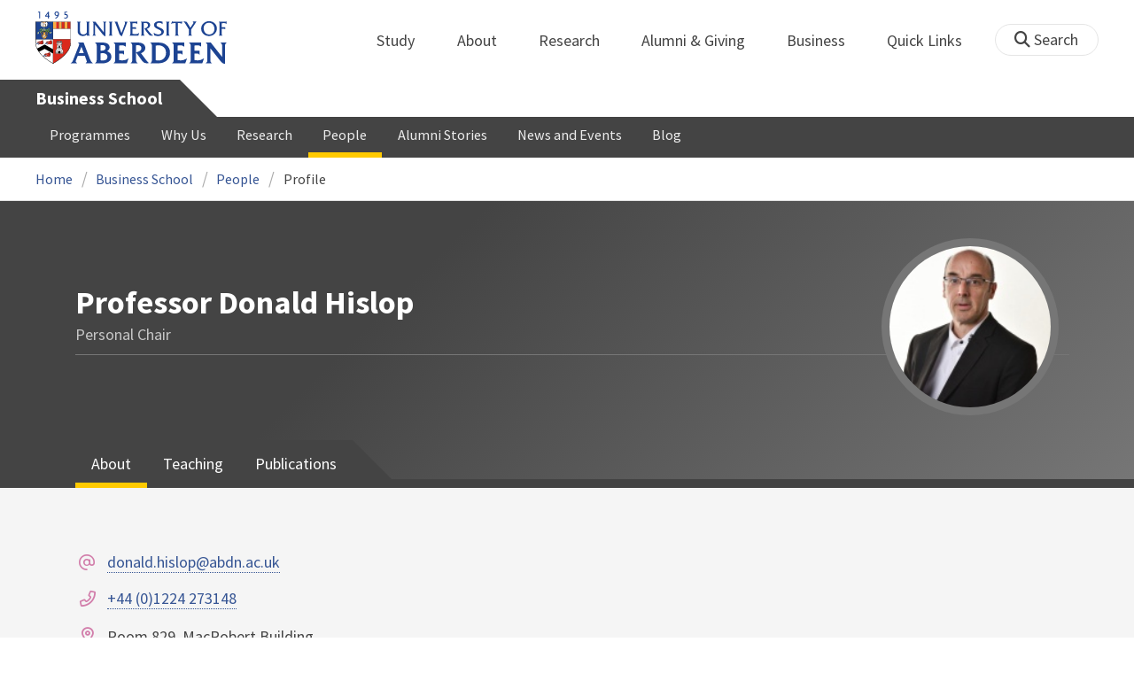

--- FILE ---
content_type: text/html; charset=UTF-8
request_url: https://www.abdn.ac.uk/business/people/profiles/donald.hislop
body_size: 13598
content:
<!doctype html>
<html lang="en-GB" dir="ltr">
    <head>
        <meta charset="utf-8">
        <title>Professor Donald Hislop | The University of Aberdeen</title>
        
        <!-- t4 : ignore -->
        <link rel="canonical" href="https://www.abdn.ac.uk/people/donald.hislop">
                <link rel="preconnect" href="https://abdn-search.funnelback.squiz.cloud">
        <link rel="preconnect" href="https://cc.cdn.civiccomputing.com">
        <link rel="preconnect" href="https://code.jquery.com">
        <link rel="preconnect" href="https://fonts.googleapis.com">
        <link rel="preconnect" href="https://fonts.gstatic.com">
        
<meta name="viewport" content="width=device-width, initial-scale=1">
<link rel="apple-touch-icon" sizes="180x180" href="https://www.abdn.ac.uk/abdn-design-system/releases/2.4.0/dist/images/icons/apple-touch-icon.png">
<link rel="icon" type="image/png" sizes="32x32" href="https://www.abdn.ac.uk/abdn-design-system/releases/2.4.0/dist/images/icons/favicon-32x32.png">
<link rel="icon" type="image/png" sizes="16x16" href="https://www.abdn.ac.uk/abdn-design-system/releases/2.4.0/dist/images/icons/favicon-16x16.png">
<link rel="manifest" href="https://www.abdn.ac.uk/abdn-design-system/releases/2.4.0/dist/images/icons/manifest.json">
<link rel="mask-icon" href="https://www.abdn.ac.uk/abdn-design-system/releases/2.4.0/dist/images/icons/safari-pinned-tab.svg" color="#5bbad5">
<meta name="msapplication-config" content="https://www.abdn.ac.uk/abdn-design-system/releases/2.4.0/dist/images/icons/browserconfig.xml">
<meta name="theme-color" content="#ffffff">

<link rel="stylesheet" href="https://www.abdn.ac.uk/abdn-design-system/releases/2.4.0/dist/css/abdn-design-system-site.css">
<!-- https://abdn-search.funnelback.squiz.cloud/s/resources-global/css/funnelback.autocompletion-2.6.0.css -->
<style>
.twitter-typeahead {display: table-cell !important;}.tt-menu {background-clip: padding-box;background-color: #fff;border: 1px solid rgba(0, 0, 0, 0.15);border-radius: 4px;box-shadow: 0 6px 12px rgba(0, 0, 0, 0.176);font-size: 14px;padding-bottom: 5px;width: 100%;}.tt-menu .tt-suggestion {clear: both;color: #333;cursor: pointer;display: block;font-weight: normal;line-height: 1.42857;padding: 3px 10px;text-align: left;}.tt-menu .tt-suggestion:hover, .tt-menu .tt-cursor {background-color: #428bca;color: #fff;text-decoration: none;}.tt-menu .tt-category, .tt-menu .tt-group {background-color: #f5f5f5;border-bottom: 1px solid #ddd;border-top: 1px solid #ddd;}.tt-menu .tt-category {margin: 3px 0;padding: 7px 5px;}.tt-menu .tt-dataset:first-child .tt-category, .tt-horizontal .tt-dataset .tt-category {border-top: none;border-top-left-radius: 4px;border-top-right-radius: 4px;margin-top: 0;}.tt-menu .tt-group {padding: 3px 5px;text-align: center;}.tt-menu .tt-group:first-of-type {border-top: none;}.tt-horizontal {width: 100%;}.tt-horizontal .tt-dataset {float: left;width: 100%;}.tt-scrollable {overflow-y: auto;max-height: 460px;}.tt-hint {color: #ccc !important;}@media (max-width: 414px) {.tt-horizontal .tt-dataset {width: 100% !important;}}
</style>

    <style title="civic custom css">
#ccc h1::after{margin-bottom:0.5em}#ccc #ccc-content{background:#333;color:#ddd;font-family:'Source Sans Pro', sans-serif}#ccc #ccc-title{margin:0 0 0.5em;font-size:1.3em;line-height:0.9em}#ccc #ccc-content #ccc-statement .ccc-svg-element{display:none}#ccc #ccc-content #ccc-statement a{border-bottom:1px dotted;font-weight:700;color:#f4c900}#ccc #ccc-content #ccc-statement a:focus,#ccc #ccc-content #ccc-statement a:hover{border-bottom:1px solid;font-weight:700;color:#f4c900}#ccc #ccc-content .ccc-notify-button{background:#f4c900}#ccc #ccc-content .preference-title{font-size:21px;margin-top:24px}#ccc .checkbox-toggle--slider.checkbox-toggle--dark{background-color:#111;border-color:#111}#ccc .checkbox-toggle--dark .checkbox-toggle-toggle{background-color:#666}#ccc .checkbox-toggle-input:checked ~ .checkbox-toggle-toggle{background-color:#f4c900}#ccc #ccc-icon{fill:#333}#ccc .ccc-notify-button{border-radius:0;position:relative;display:inline-block;margin:0.6em 0.6em 0 0;padding:0.4em;border:0;background:#f4c900;font-weight:700;color:#003c5f;transition:padding 0.2s ease}#ccc .ccc-content--dark .ccc-notify-button,#ccc .ccc-content--dark .ccc-notify-button span{color:#003c5f}#ccc .ccc-content--dark .ccc-button-solid,#ccc .ccc-content--dark .ccc-button-solid span{background:none}#ccc #ccc-content .ccc-notify-button:focus,#ccc #ccc-content .ccc-notify-button:hover{padding-left:0.7em;transition:padding 0.2s ease;background:#ffe04f}#ccc #ccc-content .ccc-notify-button:focus,#ccc .checkbox-toggle:focus-within{outline:0.3em solid gold}#ccc a.ccc-notify-button{color:#444}#ccc .ccc-alert,#ccc .third-party-cookie-link{color:#fff;background:#111}#ccc[close-button] #ccc-dismiss-button{display:inline-block;margin:0.3em 0.6em 0.3em 0}#ccc-button-holder button:last-child{margin-right:0}
</style>
    <script src="https://code.jquery.com/jquery-3.6.0.min.js"></script>
<script src="https://www.abdn.ac.uk/abdn-design-system/releases/2.4.0/dist/js/abdn-design-system-site.js" defer></script>
<script>
    var global_base_url = '/global/';
</script>
    
                            <link rel="stylesheet" href="/apps/staff-pages/assets/css/site/opentext_responsive/business.css" media="screen">
                                </head>
    <body class="no_js page-theme-business">
                    <script>
                document.getElementsByTagName('body')[0].classList.remove('no_js');
            </script>
                <header id="top">
            <ul class="skip_links">
                <li><a href="#main">Skip to content</a></li>
                <li><a href="https://www.abdn.ac.uk/about/our-website/accessibility/">About Accessibility on our website</a></li>
            </ul>
            <div id="modal_fade"></div>
            <div class="global_header_wrapper">
                <div class="container">
                    <div class="row">
                        <div class="col">
                            <div class="global_header">
                                <div class="clearfix">
                                    <div class="uni_logo">
                                                                                    <a href="/">
                                                <img src="https://www.abdn.ac.uk/abdn-design-system/releases/2.4.0/dist/images/layout/UoA_Primary_Logo_REVERSE_2018.png" srcset="https://www.abdn.ac.uk/abdn-design-system/releases/2.4.0/dist/images/layout/UoA_Primary_Logo_RGB_2018.svg" alt="University of Aberdeen" width="300" height="82">
                                            </a>
                                                                                </div>
                                    <nav id="uni_menu" class="uni_menu no_js row" aria-label="University of Aberdeen Navigation">
                                        <div class="uni_menu_overview">
                                            <div class="uni_menu_action_bar">
                                                <a href="#" class="close_button">
                                                    Close <span class="offscreen">university navigation</span>
                                                    <i aria-hidden="true" class="far fa-times"></i>
                                                </a>
                                            </div>
                                            <div class="uni_menu_search_container">
                                                <form method="GET" role="search" action="/search/results/" aria-label="Search the University of Aberdeen website" class="collapsed active">
                                                    <fieldset>
                                                        <legend class="offscreen">Search Our Website</legend>
                                                        <label for="query" class="offscreen">Keywords</label>
                                                        <input type="search" id="query" name="query" placeholder="Search" value="" autocomplete="off" spellcheck="false">
                                                        <button type="submit" class="btn btn-secondary">
                                                            <i class="fa fa-search" aria-hidden="true"></i>
                                                            <b class="offscreen">Search</b>
                                                        </button>
                                                    </fieldset>
                                                </form>
                                            </div>
                                        </div>
                                        
<ul>

    <li id="uni_menu_study">
        <div class="uni_menu_action_bar">
            <a href="#uni_menu" class="back_button">
                <i aria-hidden="true" class="far fa-chevron-left"></i>
                Back <span class="offscreen">to university navigation overview</span>
            </a>
            <a href="#" class="close_button">
                Close <span class="offscreen">university navigation</span>
                <i aria-hidden="true" class="far fa-times"></i>
            </a>
        </div>
        <a href="/study/" class="uni_menu_section_link">
            Study
            <span class="offscreen">home</span>
        </a>
        <a href="#uni_menu_study" class="forward_button">
            <i aria-hidden="true" class="far fa-chevron-right"></i>
            <span class="offscreen">Expand Study section top links</span>
        </a>
    
        <ul class="uni_menu_wide uni_menu_4col col">
        
            <li class="uni_menu_link_group">
            
                <b>
                
                    <a href="/study/undergraduate/">
                    Undergraduate
                    </a>
                    
                </b>
                <ul>
<li><a href="/study/undergraduate/degree-programmes/">Undergraduate Degrees</a></li>
<li><a href="/study/undergraduate/subject-areas/">Subject Areas</a></li>
<li><a href="/study/undergraduate/go-abroad/">Go Abroad</a></li>
<li><a href="/study/undergraduate/finance/">Finance and Funding</a></li>
<li><a href="/study/undergraduate/apply/">How to Apply</a></li>
</ul>
            </li>
            
            <li class="uni_menu_link_group">
            
                <b>
                
                    <a href="/study/postgraduate-taught/">
                    Postgraduate Taught
                    </a>
                    
                </b>
                <ul>
<li><a href="/study/postgraduate-taught/degree-programmes/">Postgraduate Degrees</a></li>
<li><a href="/study/online/">Online Degrees</a></li>
<li><a href="/study/postgraduate-taught/part-time/">Part-time Study</a></li>
<li><a href="/study/postgraduate-taught/finance/">Finance and Funding</a></li>
<li><a href="/study/postgraduate-taught/how-to-apply/">How to Apply</a></li>
</ul>
            </li>
            
            <li class="uni_menu_link_group">
            
                <b>
                
                    <a href="/study/postgraduate-research/">
                    Postgraduate Research
                    </a>
                    
                </b>
                <ul>
<li><a href="/study/postgraduate-research/research-areas/">Research Areas</a></li>
<li><a href="/study/postgraduate-research/phds/">PhD Opportunities</a></li>
<li><a href="/study/postgraduate-research/finance/">Finance and Funding</a></li>
<li><a href="/study/postgraduate-research/apply/">How to Apply</a></li>
</ul>
            </li>
            
            <li class="uni_menu_link_group">
            
                <b>
                
                    <a href="/study/online/">
                    Online Learning
                    </a>
                    
                </b>
                <ul>
<li><a href="/study/online/degrees/">Online Degrees</a></li>
<li><a href="https://on.abdn.ac.uk/courses/">Short Courses</a></li>
<li><a href="https://on.abdn.ac.uk/categories/">Study Subjects</a></li>
<li><a href="https://on.abdn.ac.uk/how-online-learning-works/">How Online Learning Works</a></li>
<li><a href="https://on.abdn.ac.uk/discover/fees-funding-and-discounts/">Fees and Funding</a><a class="uni_menu_study" style="display: none;" href="#"> Close </a></li>
</ul>
            </li>
            
        </ul>
        
    </li>
    
    <li id="uni_menu_about">
        <div class="uni_menu_action_bar">
            <a href="#uni_menu" class="back_button">
                <i aria-hidden="true" class="far fa-chevron-left"></i>
                Back <span class="offscreen">to university navigation overview</span>
            </a>
            <a href="#" class="close_button">
                Close <span class="offscreen">university navigation</span>
                <i aria-hidden="true" class="far fa-times"></i>
            </a>
        </div>
        <a href="/about/" class="uni_menu_section_link">
            About
            <span class="offscreen">home</span>
        </a>
        <a href="#uni_menu_about" class="forward_button">
            <i aria-hidden="true" class="far fa-chevron-right"></i>
            <span class="offscreen">Expand About section top links</span>
        </a>
    
        <ul class="uni_menu_wide uni_menu_4col col">
        
            <li class="">
            <ul>
<li><a href="/about/campus/">Campus</a></li>
<li><a href="/about/campus/maps/">Maps and Directions</a></li>
<li><a href="/people/">Staff Directory</a></li>
<li><a href="/about/contact/">Contact Information</a></li>
</ul>
            </li>
            
            <li class="">
            <ul>
<li><a href="/news/">News</a></li>
<li><a href="/events/">Events</a></li>
<li><a href="/about/history/">History</a></li>
<li><a href="/about/facts-figures/">Facts &amp; Figures</a></li>
</ul>
            </li>
            
            <li class="">
            <ul>
<li><a href="/about/schools-institutes/">Schools and Institutes</a></li>
<li><a href="/about/strategy-and-governance/">Strategy and Governance</a></li>
<li><a href="/about/management/">Management</a></li>
<li><a href="/about/partnerships/">Partnerships</a></li>
</ul>
            </li>
            
            <li class="uni_menu_utils">
            <p><picture class="imgproxy"><source media="(min-width: 1200px)" srcset="https://www.abdn.ac.uk/img/1200x/media/site/about/content-images/bum_5835_3591134459_o.jpg"><source media="(min-width: 720px)" srcset="https://www.abdn.ac.uk/img/1200x/media/site/about/content-images/bum_5835_3591134459_o.jpg"><source media="(min-width: 481px)" srcset="https://www.abdn.ac.uk/img/780x/media/site/about/content-images/bum_5835_3591134459_o.jpg"><source media="(min-width: 251px)" srcset="https://www.abdn.ac.uk/img/481x/media/site/about/content-images/bum_5835_3591134459_o.jpg"><source srcset="https://www.abdn.ac.uk/img/200x/media/site/about/content-images/bum_5835_3591134459_o.jpg"><img src="https://www.abdn.ac.uk/img/1200x/media/site/about/content-images/bum_5835_3591134459_o.jpg" width="800" height="521" alt="Kings college viewed through a window" loading="lazy"></picture></p>
            </li>
            
        </ul>
        
    </li>
    
    <li id="uni_menu_research">
        <div class="uni_menu_action_bar">
            <a href="#uni_menu" class="back_button">
                <i aria-hidden="true" class="far fa-chevron-left"></i>
                Back <span class="offscreen">to university navigation overview</span>
            </a>
            <a href="#" class="close_button">
                Close <span class="offscreen">university navigation</span>
                <i aria-hidden="true" class="far fa-times"></i>
            </a>
        </div>
        <a href="/research/" class="uni_menu_section_link">
            Research
            <span class="offscreen">home</span>
        </a>
        <a href="#uni_menu_research" class="forward_button">
            <i aria-hidden="true" class="far fa-chevron-right"></i>
            <span class="offscreen">Expand Research section top links</span>
        </a>
    
        <ul class="uni_menu_wide uni_menu_4col col">
        
            <li class="">
            <ul>
<li><a href="/research/interdisciplinary/">Interdisciplinary Institute</a></li>
<li><a href="/research/impact/">Impact</a></li>
<li><a href="/research/institutes-centres/">Find a Centre or Institute</a></li>
<li><a href="/research/facilities/">Facilities</a></li>
</ul>
            </li>
            
            <li class="uni_menu_link_group">
            <ul>
<li><a href="/study/postgraduate-research/">Postgraduate Research Study</a></li>
<li><a href="/research/jobs/">Research Jobs</a></li>
<li><a href="/research/support/">Research Support</a></li>
</ul>
            </li>
            
            <li class="uni_menu_2col col_img_right uni_menu_utils">
            <p><picture class="imgproxy"><source media="(min-width: 1200px)" srcset="https://www.abdn.ac.uk/img/1200x/media/university-of-aberdeen/content-assets/images/nav-research3-wide.jpg"><source media="(min-width: 720px)" srcset="https://www.abdn.ac.uk/img/1200x/media/university-of-aberdeen/content-assets/images/nav-research3-wide.jpg"><source media="(min-width: 481px)" srcset="https://www.abdn.ac.uk/img/780x/media/university-of-aberdeen/content-assets/images/nav-research3-wide.jpg"><source media="(min-width: 251px)" srcset="https://www.abdn.ac.uk/img/481x/media/university-of-aberdeen/content-assets/images/nav-research3-wide.jpg"><source srcset="https://www.abdn.ac.uk/img/200x/media/university-of-aberdeen/content-assets/images/nav-research3-wide.jpg"><img src="https://www.abdn.ac.uk/img/1200x/media/university-of-aberdeen/content-assets/images/nav-research3-wide.jpg" width="497" height="180" alt="A scientist using a microscope" loading="lazy"></picture></p>
<p><a class="uni_menu_research" style="display: none;" href="#"> Close </a></p>
            </li>
            
        </ul>
        
    </li>
    
    <li id="uni_menu_alumni_giving">
        <div class="uni_menu_action_bar">
            <a href="#uni_menu" class="back_button">
                <i aria-hidden="true" class="far fa-chevron-left"></i>
                Back <span class="offscreen">to university navigation overview</span>
            </a>
            <a href="#" class="close_button">
                Close <span class="offscreen">university navigation</span>
                <i aria-hidden="true" class="far fa-times"></i>
            </a>
        </div>
        <a href="/alumni/" class="uni_menu_section_link">
            Alumni &amp; Giving
            <span class="offscreen">home</span>
        </a>
        <a href="#uni_menu_alumni_giving" class="forward_button">
            <i aria-hidden="true" class="far fa-chevron-right"></i>
            <span class="offscreen">Expand Alumni &amp; Giving section top links</span>
        </a>
    
        <ul class="uni_menu_wide uni_menu_4col col">
        
            <li class="uni_menu_utils uni_menu_2col">
            <p><picture class="imgproxy"><source media="(min-width: 1200px)" srcset="https://www.abdn.ac.uk/img/1200x/media/university-of-aberdeen/content-assets/images/nav-alumni-wide2.jpg"><source media="(min-width: 720px)" srcset="https://www.abdn.ac.uk/img/1200x/media/university-of-aberdeen/content-assets/images/nav-alumni-wide2.jpg"><source media="(min-width: 481px)" srcset="https://www.abdn.ac.uk/img/780x/media/university-of-aberdeen/content-assets/images/nav-alumni-wide2.jpg"><source media="(min-width: 251px)" srcset="https://www.abdn.ac.uk/img/481x/media/university-of-aberdeen/content-assets/images/nav-alumni-wide2.jpg"><source srcset="https://www.abdn.ac.uk/img/200x/media/university-of-aberdeen/content-assets/images/nav-alumni-wide2.jpg"><img src="https://www.abdn.ac.uk/img/1200x/media/university-of-aberdeen/content-assets/images/nav-alumni-wide2.jpg" width="500" height="180" alt="University of Aberdeen crest on a wall" loading="lazy"></picture></p>
            </li>
            
            <li class="uni_menu_link_group">
            
                <b>
                
                    <a href="/alumni/">
                    Alumni
                    </a>
                    
                </b>
                <ul>
<li><a href="/alumni/connected/">Stay in Touch</a></li>
<li><a href="/alumni/involved/">Get Involved</a></li>
<li><a href="/alumni/benefits-services/">Benefits and Services</a></li>
<li><a href="/alumni/benefits-services/alumni-hub/">Alumni Hub</a></li>
<li><a href="/alumni/events-reunions/">Events and Reunions</a></li>
<li><a href="/alumni/our-alumni/">Our Alumni</a></li>
</ul>
            </li>
            
            <li class="uni_menu_link_group">
            
                <b>
                
                    <a href="/giving/">
                    Giving
                    </a>
                    
                </b>
                <ul>
<li><a href="/alumni/">Alumni</a></li>
<li><a href="/giving/blog/">Blog</a><a class="uni_menu_alumnigiving" style="display: none;" href="#"> Close </a></li>
</ul>
            </li>
            
        </ul>
        
    </li>
    
    <li id="uni_menu_business">
        <div class="uni_menu_action_bar">
            <a href="#uni_menu" class="back_button">
                <i aria-hidden="true" class="far fa-chevron-left"></i>
                Back <span class="offscreen">to university navigation overview</span>
            </a>
            <a href="#" class="close_button">
                Close <span class="offscreen">university navigation</span>
                <i aria-hidden="true" class="far fa-times"></i>
            </a>
        </div>
        <a href="/business-info/" class="uni_menu_section_link">
            Business
            <span class="offscreen">home</span>
        </a>
        <a href="#uni_menu_business" class="forward_button">
            <i aria-hidden="true" class="far fa-chevron-right"></i>
            <span class="offscreen">Expand Business section top links</span>
        </a>
    
        <ul class="uni_menu_wide uni_menu_4col col">
        
            <li class="uni_menu_2col">
            <p><picture class="imgproxy"><source media="(min-width: 1200px)" srcset="https://www.abdn.ac.uk/img/1200x/media/university-of-aberdeen/content-assets/images/nav-alumni-wide1.jpg"><source media="(min-width: 720px)" srcset="https://www.abdn.ac.uk/img/1200x/media/university-of-aberdeen/content-assets/images/nav-alumni-wide1.jpg"><source media="(min-width: 481px)" srcset="https://www.abdn.ac.uk/img/780x/media/university-of-aberdeen/content-assets/images/nav-alumni-wide1.jpg"><source media="(min-width: 251px)" srcset="https://www.abdn.ac.uk/img/481x/media/university-of-aberdeen/content-assets/images/nav-alumni-wide1.jpg"><source srcset="https://www.abdn.ac.uk/img/200x/media/university-of-aberdeen/content-assets/images/nav-alumni-wide1.jpg"><img src="https://www.abdn.ac.uk/img/1200x/media/university-of-aberdeen/content-assets/images/nav-alumni-wide1.jpg" width="500" height="180" alt="Two workmen in hard hats" loading="lazy"></picture><a class="uni_menu_business" style="display: none;" href="#"> Close </a></p>
            </li>
            
            <li class="">
            <ul>
<li><a href="/business-info/training/">Development, Training and Events</a></li>
<li><a href="/business-info/facilities/">Facilities and Equipment</a></li>
</ul>
            </li>
            
            <li class="">
            <ul>
<li><a href="/business-info/industry-engagement/">Collaboration and Consulting</a></li>
<li><a href="/business-info/expertise/">Expertise</a></li>
<li><a href="/business-info/contacts/">Business Contacts</a><a class="uni_menu_business" style="display: none;" href="#"> Close </a></li>
</ul>
            </li>
            
        </ul>
        
    </li>
    
    <li id="uni_menu_quick_links">
        <div class="uni_menu_action_bar">
            <a href="#uni_menu" class="back_button">
                <i aria-hidden="true" class="far fa-chevron-left"></i>
                Back <span class="offscreen">to university navigation overview</span>
            </a>
            <a href="#" class="close_button">
                Close <span class="offscreen">university navigation</span>
                <i aria-hidden="true" class="far fa-times"></i>
            </a>
        </div>
        <a href="/about/quick-links/" class="uni_menu_section_link">
            Quick Links
            <span class="offscreen">home</span>
        </a>
        <a href="#uni_menu_quick_links" class="forward_button">
            <i aria-hidden="true" class="far fa-chevron-right"></i>
            <span class="offscreen">Expand Quick Links section top links</span>
        </a>
    
        <ul class="uni_menu_wide uni_menu_4col col">
        
            <li class="uni_menu_link_group">
            
                <b>
                
                    <a href="/students/">
                    Student Resources
                    </a>
                    
                </b>
                <ul>
<li><a href="/students/academic-life/mytimetable/">MyTimetable</a></li>
<li><a href="/students/academic-life/mycurriculum/">MyCurriculum</a></li>
<li><a href="https://abdn.blackboard.com/">MyAberdeen</a></li>
<li><a href="https://www.abdn.ac.uk/studenthub/login">Student Hub</a></li>
<li><a href="https://www.outlook.com/abdn.ac.uk">Student Email</a></li>
<li><a href="/students/student-channel/">Student Channel</a></li>
<li class="uni_menu_text_box uni-menu-text-box"><strong><a href="/students/support/services/infohub/">Infohub Opening Hours</a></strong>
<dl class="clearfix"></dl>
Email: <a class="uni_menu_quicklinks" href="mailto:infohub@abdn.ac.uk">infohub@abdn.ac.uk</a></li>
</ul>
            </li>
            
            <li class="uni_menu_link_group">
            
                <b>
                
                    <a href="/staffnet/">
                    StaffNet
                    </a>
                    
                </b>
                <ul>
<li><a href="/staffnet/working-here/">Working Here</a></li>
<li><a href="/staffnet/working-here/management-information-systems/" class="">Management Information Systems</a></li>
<li><a href="/staffnet/education/">Teaching &amp; Learning</a></li>
<li><a href="/staffnet/governance/">Policy &amp; Governance</a></li>
<li><a href="https://www.outlook.com/abdn.ac.uk">Staff Email</a></li>
</ul>
            </li>
            
            <li class="uni_menu_link_group">
            
                <b>
                Our Website
                </b>
                <ul>
<li><a href="/study/">Study</a></li>
<li><a href="/about/">About</a></li>
<li><a href="/research/">Research</a></li>
<li><a href="/alumni/">Alumni &amp; Giving</a></li>
<li><a href="/business-info/">Business</a></li>
</ul>
            </li>
            
            <li class="uni_menu_link_group">
            
                <b>
                Popular
                </b>
                <ul>
<li><a href="/students/">For Students</a></li>
<li><a href="/staffnet/">For Staff</a></li>
<li><a href="https://www.store.abdn.ac.uk/">Online Store</a></li>
<li><a href="https://www.abdn.ac.uk/epayments/">ePayments</a></li>
<li><a href="/jobs/">Jobs</a></li>
<li><a href="/library/">Library</a></li>
<li><a href="/people/">Staff Directory</a></li>
<li><a href="/it/">IT Services</a></li>
<li><a href="/about/our-website/a-to-z/">A to Z</a><a class="uni_menu_quicklinks" style="display: none;" href="#"> Close </a></li>
</ul>
            </li>
            
        </ul>
        
    </li>
    
</ul>
<div class="uni_menu_top_links">
<ul>
<li><a href="/alumni/">Alumni &amp; Giving</a></li>
<li><a href="/business-info/">Business</a></li>
</ul>
</div>
                                    </nav>
                                    <div class="toggle_controls">
                                        <a href="#" id="uni_search_toggle" class="uni_search_toggle no_js" aria-controls="global_search" aria-expanded="true">
                                            <i class="fa fa-search" aria-hidden="true"></i>
                                            <span>Search</span>
                                        </a>
                                        <a href="#uni_menu" class="uni_menu_show_mobile_only btn btn-accent" aria-controls="uni_menu" aria-expanded="false">
                                            <i class="fak fa-sharp-solid-bars-magnifying-glass" aria-hidden="true"></i>
                                            <span>Menu and search</span>
                                        </a>
                                    </div>
                                    <form id="global_search" method="get" role="search" action="/search/results/" aria-label="Search the University of Aberdeen website">
                                        <fieldset>
                                            <legend>Search Our Website</legend>
                                            <label for="within" class="offscreen">Search In</label>
                                            <select id="within" name="within">
                                                <option value="abdn">University Website</option>
                                                <option value="dir">Staff Directory</option>
                                                <option value="lib">Library Collections</option>
                                            </select>
                                            <label for="query">Keywords</label>
                                            <input type="search" id="query" name="query" placeholder="Search" value="">
                                            <button type="submit">
                                                <i class="fa fa-search" aria-hidden="true"></i>
                                                <b>Search</b>
                                            </button>
                                        </fieldset>
                                        <p>Or Browse:</p>
                                        <ul>
                                            <li><a href="https://www.abdn.ac.uk/about/contact/">Contacts</a></li>
                                            <li><a href="https://www.abdn.ac.uk/about/our-website/a-to-z/">A to Z</a></li>
                                            <li><a href="https://www.abdn.ac.uk/people/">Staff Directory</a></li>
                                        </ul>
                                    </form>
                                                                        <script>
                                        document.getElementById('global_search').className += ' collapsed';
                                    </script>
                                                                    </div>
                            </div>
                        </div>
                    </div>
                </div>
            </div>
            <div id="section_heading">
                <div class="container">
                    <div class="row">
                        <div class="col">
                            <a href="/business/" class="section_head_text">
                                Business School                            </a>
                                                    </div>
                    </div>
                </div>
            </div>
            <nav id="section_top_level" class="section_top_level_wrapper" aria-label="Profile navigation">
                <div class="container">
                    
                        <ul class="top_level">
                        <li><a href="/business/courses/">Programmes</a></li><li><a href="/business/why-us/">Why Us</a></li><li><a href="/business/research/">Research</a></li><li><span class="currentbranch0"><a href="/business/people/">People</a></span></li><li><a href="/business/alumni/">Alumni Stories</a></li><li><a href="/business/news-events/">News and Events</a></li><li><a href="/business/blog/">Blog</a></li>
                        </ul>
                                        </div>
            </nav>
                            <script>
                    try {
                        document.addEventListener('DOMContentLoaded', function () {
                            priorityPlusList = new PriorityPlusList({
                                selector: '#section_top_level ul',
                                moreButtonContent: '<a href="#">More</a>'
                            });
                        })
                    }
                    catch (e) {
                        if (typeof console !== 'undefined' && typeof console.log !== 'undefined') {
                            console.log('PriorityPlusList does not offer support for your current browser');
                        }
                    }
                </script>
                        <h1 class="offscreen">Professor Donald Hislop</h1>
                            <div class="container section-nav-toggle-wrapper">
                    <a href="#section-nav" class="section-nav-toggle btn">In this section</a>
                </div>
                            <div class="breadcrumb_wrapper">
                <div class="container">
                    <nav class="breadcrumb" role="navigation" aria-label="Breadcrumb">
                        
                        <ol>
                        
                            <li><a href="/">Home</a></li>
                            
                            <li><a href="/business/">Business School</a></li>
                            
                            <li><a href="/business/people/">People</a></li>
                            
                            <li tabindex="0" aria-current="page">Profile</li>
                            
                        </ol>
                                            </nav>
                </div>
            </div>
                    </header>
        <main id="main" class="full_width" tabindex="-1">
                        <div class="profile" itemscope itemtype="https://schema.org/Person">
    <section class="header">
    <div class="container">
                <div class="row">
            <div class="col">
                <div class="profile-header row">
                                        <div class="col-12 col-md-auto profile-picture">
                            <figure>
                                <img src="https://www.abdn.ac.uk/img/200x200/staffpages/uploads/s07dh8/Hislop_Donald-001-march19.jpg" class="landscape" alt="Professor Donald Hislop" title="Professor Donald Hislop" itemprop="image" />
                                <figcaption class="fn offscreen">Professor Donald Hislop</figcaption>
                            </figure>
                        </div>
                    
                    <div class="col-12 col-md">
                        <div class="personal-info">
                            <div class="h1 name" itemprop="name">Professor Donald Hislop</div><p class="job-roles" itemprop="jobTitle">Personal Chair</p>                        </div>

                        <!-- Accepting PhDs -->
                                            </div>
                </div>
            </div>
        </div>
    </div>
</section>
        <div class="tabs_wrapper">
            <section id="profiles" class="tab_group profile-tabs">
                <dl class="tabcordion" data-tabcordion='{"urlFragments" : true}'>
                                            <dt>
                            <a href="#about" aria-label="Professor Donald Hislop: About content">About</a>
                        </dt>
                        <dd id="about">
                            <section class="profile-section">
    <div class="container">
        <div class="row row-y-gutter">
            <div class="col-md-7">
                <div class="contact-information">
                    <dl class="icon-list icon-list-accent icon-list-faded">
                        <dt class="fa-at"><span class="offscreen">Email Address</span></dt><dd><a href="mailto:donald.hislop@abdn.ac.uk">donald.hislop@abdn.ac.uk</a></dd><dt class="fa-phone-alt"><span class="offscreen">Telephone Number</span></dt><dd><a href="tel:+441224273148">+44 (0)1224 273148</a></dd><dt class="fa-map-marker-alt"><span class="offscreen">Office Address</span></dt><dd itemprop="address"><p>Room 829, MacRobert Building</p></dd><dt class="fa-school"><span class="offscreen">School/Department</span></dt><dd><a href="https://www.abdn.ac.uk/business/">Business School</a></dd>                    </dl>
                </div>

                            </div>

                    </div>
    </div>
</section>
<section class="profile-section">
    <div class="container free-text-area">
        <h2>Biography</h2>
        <p>Professor in the Sociology of Work and Technology in the Business Management Department.</p>
<p>&nbsp;</p>
<p>I have been working in Aberdeen Since January 2019. Prior to this I worked in the School of Business and Economics at Loughborough University (2007-2018).</p>
<p>&nbsp;</p>
<p>In broad terms I am interested in the relationship between technology and work and how worker's use of new technologies shapes the character of their work. Currently this is focussed on three particular areas. Firstly, I have an interest in how artificial intelligence and robots are shaping managerial, professional and service work. Secondly, I am doing research on worker's diverse experience of hybrid working. Finally, I have an interest in the work-related use of mobile communication technologies, particularly with respect to business travel.&nbsp;</p>    </div>
</section>
<section class="profile-section">
    <div class="container free-text-area">
        <h2>External Memberships</h2>
        <p>I am a former editor for the journal Work, Employment and Society, and served a 4 year terms of office, which concluded in late 2024.</p>
<p>&nbsp;</p>
<p>I am on the editorial board of the journals: Human Relations, and New Technology, Work and Employment.</p>
<p>&nbsp;</p>
<p>I am an academic Fellow in the CIPD</p>
<p>&nbsp;</p>
<p>I have been an external examiner at a range of UK universities including: Nottingham Trent University, Warwick Business School, Leeds University Business School, Essex University Business School, Queen Mary Business School University of London, Durham University Business School</p>    </div>
</section>
                        </dd>
                                            <dt>
                            <a href="#teaching" aria-label="Professor Donald Hislop: Teaching content">Teaching</a>
                        </dt>
                        <dd id="teaching">
                            <section class="profile-section">
    <div class="container free-text-area">
        <h2>Teaching Responsibilities</h2>
        <p>I am currently involved in teaching three modules. BU5577 Managing Human Resources, at the Aberdeen Campus, QB5501 Managing Human Resources and QB5506 Managing People at Work, in Qatar</p>    </div>
</section>
                        </dd>
                                            <dt>
                            <a href="#publications" aria-label="Professor Donald Hislop: Publications content">Publications</a>
                        </dt>
                        <dd id="publications">
                                <div class="profile-section publications-section">
        <div class="container">
            <div class="row">
                <div class="publications-list" id="pubs">
                    <div class="pagination_legend advisory" tabindex="-1">
    <p>
        <span class="pagination_current_page">
            Page <b>1</b> of <b>3</b>
        </span>
        Results <b>1</b> to <b>10</b> of <b>25</b>
    </p>
</div>
<ul class="structured-data structured-data-publications">
    <li><h3 class="structured-data-title">Knowledge management</h3><div class="structured-data-details">
                <time datetime="2023-01-01" class="publication_date">2023 - Published</time></div><div class="structured-data-details publication-authors"><strong>Hislop, D.</strong> </div><div class="structured-data-details publication-location"><i>Encyclopedia of Human Resource Management</i>. Second Edition edition. Edward Elgar Publishing Ltd., pp. 227-228, 2 pages</div><div class="structured-data-details publication-type">Chapters in Books, Reports and Conference Proceedings: Chapters</div><ul class="structured-data-links"><li>[ONLINE] DOI: <a href="https://doi.org/10.4337/9781800378841.K.1" class="wrap_url">https://doi.org/10.4337/9781800378841.K.1</a></li><li>[ONLINE] <a href="https://www.scopus.com/pages/publications/85171511548" class="wrap_url">View publication in Scopus</a></li></ul></li><li><h3 class="structured-data-title">Configurations of Boundary Management Practices among Knowledge Workers</h3><div class="structured-data-details">
                <time datetime="2021-04-01" class="publication_date">2021 - Published</time></div><div class="structured-data-details publication-authors">Reissner, S. C., Izak, M., <strong>Hislop, D.</strong> </div><div class="structured-data-details publication-location"><i>Work, Employment & Society</i>, vol. 35, no. 2, pp. 296-315</div><div class="structured-data-details publication-type">Contributions to Journals: Articles</div><ul class="structured-data-links"><li>[ONLINE] DOI: <a href="https://doi.org/10.1177/0950017020968375" class="wrap_url">https://doi.org/10.1177/0950017020968375</a></li><li>[OPEN ACCESS] <a href="http://aura.abdn.ac.uk/bitstreams/1b03c3ae-eb1f-43e3-9dd2-86805b64614f/download" class="wrap_url">http://aura.abdn.ac.uk/bitstreams/1b03c3ae-eb1f-43e3-9dd2-86805b64614f/download</a></li></ul></li><li><h3 class="structured-data-title">The strategic impacts of Intelligent Automation for knowledge and service work: An interdisciplinary review</h3><div class="structured-data-details">
                <time datetime="2020-12-01" class="publication_date">2020 - Published</time></div><div class="structured-data-details publication-authors">Coombs, C., <strong>Hislop, D.</strong>, Taneva, S. K., Barnard, S. </div><div class="structured-data-details publication-location"><i>The Journal of Strategic Information Systems</i>, vol. 29, no. 4, 101600</div><div class="structured-data-details publication-type">Contributions to Journals: Articles</div><ul class="structured-data-links"><li>[ONLINE] <a href="http://www.sciencedirect.com/science/article/pii/S0963868720300081" class="wrap_url">http://www.sciencedirect.com/science/article/pii/S0963868720300081</a></li><li>[ONLINE] DOI: <a href="https://doi.org/10.1016/j.jsis.2020.101600" class="wrap_url">https://doi.org/10.1016/j.jsis.2020.101600</a></li><li>[OPEN ACCESS] <a href="http://aura.abdn.ac.uk/bitstreams/6bd5f795-ea75-413a-88db-bf495f263cad/download" class="wrap_url">http://aura.abdn.ac.uk/bitstreams/6bd5f795-ea75-413a-88db-bf495f263cad/download</a></li><li>[ONLINE] <a href="http://www.scopus.com/inward/record.url?scp=85081211190&partnerID=8YFLogxK" class="wrap_url">View publication in Scopus</a></li></ul></li><li><h3 class="structured-data-title">The changing nature of knowledge and service work in the age of intelligent machines</h3><div class="structured-data-details">
                <time datetime="2020-01-01" class="publication_date">2020 - Published</time></div><div class="structured-data-details publication-authors">Coombs, C., <strong>Hislop, D.</strong>, Taneva, S., Barnard, S. </div><div class="structured-data-details publication-location"><i>The Oxford Handbook of Digital Technology and Society</i>. Yates, S. J., Rice, R. E.  (eds.). Oxford University Press, pp. 344-368, 25 pages</div><div class="structured-data-details publication-type">Chapters in Books, Reports and Conference Proceedings: Chapters</div><ul class="structured-data-links"><li>[ONLINE] DOI: <a href="https://doi.org/10.1093/oxfordhb/9780190932596.013.11" class="wrap_url">https://doi.org/10.1093/oxfordhb/9780190932596.013.11</a></li><li>[ONLINE] <a href="https://www.scopus.com/pages/publications/85104121996" class="wrap_url">View publication in Scopus</a></li></ul></li><li><h3 class="structured-data-title">Revisiting the knowledge management audit: Learning from practice in a high-performance sport organisation</h3><div class="structured-data-details">
                <time datetime="2020-01-01" class="publication_date">2020 - Published</time></div><div class="structured-data-details publication-authors">Sohal, D., Ragsdell, G., <strong>Hislop, D.</strong>, Brown, P. </div><div class="structured-data-details publication-type">Chapters in Books, Reports and Conference Proceedings: Conference Proceedings</div><ul class="structured-data-links"><li>[ONLINE] <a href="https://www.scopus.com/pages/publications/85099875986" class="wrap_url">View publication in Scopus</a></li></ul></li><li><h3 class="structured-data-title">The role of ICTs in the servitisation and degradation of IT professional work</h3><div class="structured-data-details">
                <time datetime="2018-07-01" class="publication_date">2018 - Published</time></div><div class="structured-data-details publication-authors">Trusson, C., <strong>Hislop, D.</strong>, Doherty, N. F. </div><div class="structured-data-details publication-location"><i>New Technology, Work and Employment</i>, vol. 33, no. 2, pp. 149-170</div><div class="structured-data-details publication-type">Contributions to Journals: Articles</div><ul class="structured-data-links"><li>[ONLINE] DOI: <a href="https://doi.org/10.1111/ntwe.12109" class="wrap_url">https://doi.org/10.1111/ntwe.12109</a></li><li>[ONLINE] <a href="https://dspace.lboro.ac.uk/dspace-jspui/handle/2134/32654?mode=full&submit_simple=Show+full+item+record" class="wrap_url">Loughborough University repository</a></li></ul></li><li><h3 class="structured-data-title">Introduction: Managing Knowledge in the Twenty-First Century</h3><div class="structured-data-details">
                <time datetime="2018-05-12" class="publication_date">2018 - Published</time></div><div class="structured-data-details publication-authors">Syed, J., Murray, P. A., <strong>Hislop, D.</strong>, Mouzughi, Y. </div><div class="structured-data-details publication-location"><i>The Palgrave Handbook of Knowledge Management</i>. Syed, J., Murray, P., Hislop, D., Mouzughi, Y.  (eds.). Springer International Publishing AG, pp. 1-18, 18 pages</div><div class="structured-data-details publication-type">Chapters in Books, Reports and Conference Proceedings: Chapters</div><ul class="structured-data-links"><li>[ONLINE] <a href="http://www.mendeley.com/research/introduction-managing-knowledge-twentyfirst-century" class="wrap_url">http://www.mendeley.com/research/introduction-managing-knowledge-twentyfirst-century</a></li><li>[ONLINE] DOI: <a href="https://doi.org/10.1007/978-3-319-71434-9_1" class="wrap_url">https://doi.org/10.1007/978-3-319-71434-9_1</a></li></ul></li><li><h3 class="structured-data-title">Knowledge management: (Potential) future research directions</h3><div class="structured-data-details">
                <time datetime="2018-05-12" class="publication_date">2018 - Published</time></div><div class="structured-data-details publication-authors"><strong>Hislop, D.</strong>, Murray, P. A., Shrestha, A., Syed, J., Mouzughi, Y. </div><div class="structured-data-details publication-location"><i>The Palgrave Handbook of Knowledge Management</i>. Syed, J., Murray, P., Hislop, D., Mouzughi, Y.  (eds.). Springer International Publishing AG, pp. 691-703, 13 pages</div><div class="structured-data-details publication-type">Chapters in Books, Reports and Conference Proceedings: Chapters</div><ul class="structured-data-links"><li>[ONLINE] <a href="http://www.mendeley.com/research/knowledge-management-potential-future-research-directions" class="wrap_url">http://www.mendeley.com/research/knowledge-management-potential-future-research-directions</a></li><li>[ONLINE] DOI: <a href="https://doi.org/10.1007/978-3-319-71434-9_28" class="wrap_url">https://doi.org/10.1007/978-3-319-71434-9_28</a></li></ul></li><li><h3 class="structured-data-title">Knowledge Management in Organizations: A Critical Introduction</h3><div class="structured-data-details">
                <time datetime="2018-03-29" class="publication_date">2018 - Published</time></div><div class="structured-data-details publication-authors"><strong>Hislop, D.</strong>, Bosua, R., Helms, R. </div><div class="structured-data-details publication-location">Oxford University Press, Oxford. 344 pages</div><div class="structured-data-details publication-type">Books and Reports: Books</div></li><li><h3 class="structured-data-title">The Palgrave Handbook of Knowledge Management</h3><div class="structured-data-details">
                <time datetime="2018-01-01" class="publication_date">2018 - Published</time></div><div class="structured-data-details publication-authors">Syed, J. (ed.), Murray, P. A. (ed.), Hislop, D. (ed.), Mouzughi, Y. (ed.) </div><div class="structured-data-details publication-location">Palgrave Macmillan. 714 pages</div><div class="structured-data-details publication-type">Books and Reports: Books</div><ul class="structured-data-links"><li>[ONLINE] DOI: <a href="https://doi.org/10.1007/978-3-319-71434-9" class="wrap_url">https://doi.org/10.1007/978-3-319-71434-9</a></li></ul></li></ul>
<nav class="pagination" aria-label="Page navigation through the list of items">
    
    <ol>
                <li>
                            <b aria-label="You are here:" title="Page 1 of 3">1</b>
                    </li>
                <li>
                            
                <a href="?page=2#publications" class="page_number_link" title="Page 2 of 3">2</a>

                                    </li>
                <li>
                            
                <a href="?page=3#publications" class="page_number_link" title="Page 3 of 3">3</a>

                                    </li>
            </ol>

        <ul>
        <li>
            <a href="?page=2#publications" title="Page 2 of 3">
                Next<span class="offscreen"> Page</span>
            </a>
        </li>
        <li>
            <a href="?page=3#publications" title="Page 3 of 3">
                Last<span class="offscreen"> Page</span>
            </a>
        </li>
    </ul>
    </nav>
<div class="pagination_options">
    Show <a href="?count=10#publications"><b>10</b></a> | <a href="?count=25#publications">25</a> | <a href="?count=50#publications">50</a> | <a href="?count=100#publications">100</a> results per page</div>
                </div>

                                <div class="publications-filter">
                    <div class="refine" id="refine">
                        <form action="" method="get">
                            <h3 class="h2">Refine</h3>

                            <div role="group" aria-label="Refine publications by type">
                                <h4>Books and Reports</h4><div>                                    <div class="form-check">
                                        <input type="checkbox" name="types[]" class="form-check-input"
                                            id="bookanthology.book"
                                            value="bookanthology.book"
                                            >
                                        <label class="form-check-label" for="bookanthology.book">Books (3)</label>
                                    </div>
                                    </div><h4>Chapters in Books, Reports and Conference Proceedings</h4><div>                                    <div class="form-check">
                                        <input type="checkbox" name="types[]" class="form-check-input"
                                            id="contributiontobookanthology.chapter"
                                            value="contributiontobookanthology.chapter"
                                            >
                                        <label class="form-check-label" for="contributiontobookanthology.chapter">Chapters (4)</label>
                                    </div>
                                                                        <div class="form-check">
                                        <input type="checkbox" name="types[]" class="form-check-input"
                                            id="contributiontobookanthology.conference"
                                            value="contributiontobookanthology.conference"
                                            >
                                        <label class="form-check-label" for="contributiontobookanthology.conference">Conference Proceedings (2)</label>
                                    </div>
                                    </div><h4>Contributions to Conferences</h4><div>                                    <div class="form-check">
                                        <input type="checkbox" name="types[]" class="form-check-input"
                                            id="contributiontoconference.paper"
                                            value="contributiontoconference.paper"
                                            >
                                        <label class="form-check-label" for="contributiontoconference.paper">Papers (1)</label>
                                    </div>
                                    </div><h4>Contributions to Journals</h4><div>                                    <div class="form-check">
                                        <input type="checkbox" name="types[]" class="form-check-input"
                                            id="contributiontojournal.article"
                                            value="contributiontojournal.article"
                                            >
                                        <label class="form-check-label" for="contributiontojournal.article">Articles (14)</label>
                                    </div>
                                                                        <div class="form-check">
                                        <input type="checkbox" name="types[]" class="form-check-input"
                                            id="contributiontojournal.editorial"
                                            value="contributiontojournal.editorial"
                                            >
                                        <label class="form-check-label" for="contributiontojournal.editorial">Editorials (1)</label>
                                    </div>
                                    </div>                            </div>

                            <input type="submit" value="Apply Filter" class="btn btn-accent btn-pill" />
                        </form>
                    </div>
                </div>
                            </div>
        </div>
    </div>
                        </dd>
                                    </dl>
            </section>
        </div>
    
    <div class="dark">
        <div class="container">
            <div class="row">
                <div class="col-12">
                    <div class="profile-update">
                        <a href="https://www.abdn.ac.uk/staffpages/login" class="btn btn-pill btn-black"><i class="far fa-pencil-alt" aria-hidden="true"></i> Update</a>
                    </div>
                </div>
            </div>
        </div>
    </div>
</div>
                <div class="section-nav-wrapper section">
                    <div id="section-nav" class="section-nav">
                        <nav class="no-js" aria-label="In this section">
                            
    <ul class="active">
        <li class="active">
        <a href="/" class="has-subpages">University Home</a>
        <ul class="active" aria-label="Submenu for University Home">
            <li class="active">
        <a href="/business/" class="has-subpages">Business School</a>
        <ul class="active" aria-label="Submenu for Business School">
            <li>
        <a href="/business/courses/" class="has-subpages">Programmes</a>
        <ul aria-label="Submenu for Programmes">
            <li>
        <a href="/business/courses/undergraduate/">Undergraduate</a>
        </li>
        <li>
        <a href="/business/courses/postgraduate/" class="has-subpages">Postgraduate</a>
        <ul aria-label="Submenu for Postgraduate">
            <li>
        <a href="/business/courses/postgraduate/reading-lists/">Reading Lists</a>
        </li>
        </ul>
            </li>
        <li>
        <a href="/business/courses/mba/">MBAs</a>
        </li>
        <li>
        <a href="/business/courses/pgr/" class="has-subpages">PGR</a>
        <ul aria-label="Submenu for PGR">
            <li>
        <a href="/business/courses/pgr/pgr-testimonials/" class="has-subpages">PGR Testimonials</a>
        <ul aria-label="Submenu for PGR Testimonials">
            <li>
        <a href="/business/courses/pgr/pgr-testimonials/seyedeh-sara-hosseini/">Seyedeh Sara Hosseini</a>
        </li>
        <li>
        <a href="/business/courses/pgr/pgr-testimonials/uzoamaka-akinteye/">Uzoamaka Akinteye</a>
        </li>
        </ul>
            </li>
        </ul>
            </li>
        </ul>
            </li>
        <li>
        <a href="/business/why-us/" class="has-subpages">Why Us</a>
        <ul aria-label="Submenu for Why Us">
            <li>
        <a href="/business/why-us/international-employability/">International Employability</a>
        </li>
        <li>
        <a href="/business/why-us/internationalisation/" class="has-subpages">Internationalisation</a>
        <ul aria-label="Submenu for Internationalisation">
            <li>
        <a href="/business/why-us/internationalisation/international-partnership-and-study-abroad/">International Partnership and Study Abroad</a>
        </li>
        </ul>
            </li>
        <li>
        <a href="/business/why-us/accreditations/" class="has-subpages">Accreditations</a>
        <ul aria-label="Submenu for Accreditations">
            <li>
        <a href="/business/why-us/accreditations/energy-institute/">Energy Institute</a>
        </li>
        <li>
        <a href="/business/why-us/accreditations/cim/">CIM</a>
        </li>
        <li>
        <a href="/business/why-us/accreditations/icas/">ICAS</a>
        </li>
        <li>
        <a href="/business/why-us/accreditations/acca/">ACCA</a>
        </li>
        <li>
        <a href="/business/why-us/accreditations/cima/">CIMA</a>
        </li>
        <li>
        <a href="/business/why-us/accreditations/cipd/">CIPD</a>
        </li>
        <li>
        <a href="/business/why-us/accreditations/rics/">RICS</a>
        </li>
        <li>
        <a href="/business/why-us/accreditations/equis/">EQUIS</a>
        </li>
        <li>
        <a href="/business/why-us/accreditations/cipfa/">CIPFA</a>
        </li>
        <li>
        <a href="/business/why-us/accreditations/icaew/">ICAEW</a>
        </li>
        </ul>
            </li>
        <li>
        <a href="/business/why-us/memberships/" class="has-subpages">Memberships</a>
        <ul aria-label="Submenu for Memberships">
            <li>
        <a href="/business/why-us/memberships/prme/">PRME</a>
        </li>
        <li>
        <a href="/business/why-us/memberships/efmd/">EFMD</a>
        </li>
        <li>
        <a href="/business/why-us/memberships/cabs/">CABS</a>
        </li>
        </ul>
            </li>
        <li>
        <a href="/business/why-us/facilities/">Facilities</a>
        </li>
        <li>
        <a href="/business/why-us/vision-mission-values/">Vision, Mission and Values</a>
        </li>
        <li>
        <a href="/business/why-us/equality-diversity-and-inclusion/" class="has-subpages">Equality, Diversity and Inclusion</a>
        <ul aria-label="Submenu for Equality, Diversity and Inclusion">
            <li>
        <a href="/business/why-us/equality-diversity-and-inclusion/athena-swan/">Athena SWAN</a>
        </li>
        <li>
        <a href="/business/why-us/equality-diversity-and-inclusion/un-prme/">UN-PRME</a>
        </li>
        <li>
        <a href="/business/why-us/equality-diversity-and-inclusion/edi-newsletters/">EDI Newsletters</a>
        </li>
        </ul>
            </li>
        <li>
        <a href="/business/why-us/key-rankings/">Key Rankings</a>
        </li>
        </ul>
            </li>
        <li>
        <a href="/business/research/" class="has-subpages">Research</a>
        <ul aria-label="Submenu for Research">
            <li>
        <a href="/business/research/accounting/">Accounting</a>
        </li>
        <li>
        <a href="/business/research/business-management/">Business Management</a>
        </li>
        <li>
        <a href="/business/research/economics/">Economics</a>
        </li>
        <li>
        <a href="/business/research/finance/">Finance</a>
        </li>
        <li>
        <a href="/business/research/real-estate/">Real Estate</a>
        </li>
        <li>
        <a href="/business/research/centres/" class="has-subpages">Research Centres</a>
        <ul aria-label="Submenu for Research Centres">
            <li>
        <a href="/business/research/centres/gas/" class="has-subpages">GAS</a>
        <ul aria-label="Submenu for GAS">
            <li>
        <a href="/business/research/centres/gas/our-research/" class="has-subpages">Our Research</a>
        <ul aria-label="Submenu for Our Research">
            <li>
        <a href="/business/research/centres/gas/our-research/publications/">Publications</a>
        </li>
        <li>
        <a href="/business/research/centres/gas/our-research/postgraduate-research/">Postgraduate Research</a>
        </li>
        </ul>
            </li>
        <li>
        <a href="/business/research/centres/gas/people/">People</a>
        </li>
        <li>
        <a href="/business/research/centres/gas/collaborations/">Collaborations</a>
        </li>
        </ul>
            </li>
        <li>
        <a href="/business/research/centres/acreef/" class="has-subpages">ACREEF</a>
        <ul aria-label="Submenu for ACREEF">
            <li>
        <a href="/business/research/centres/acreef/research/" class="has-subpages">Research</a>
        <ul aria-label="Submenu for Research">
            <li>
        <a href="/business/research/centres/acreef/research/north-sea-paper-series/">North Sea Paper Series</a>
        </li>
        <li>
        <a href="/business/research/centres/acreef/research/research-activity-papers/">Research Activity Papers</a>
        </li>
        <li>
        <a href="/business/research/centres/acreef/research/dissertation-posters/">Dissertation posters</a>
        </li>
        <li>
        <a href="/business/research/centres/acreef/research/publications/">Publications</a>
        </li>
        </ul>
            </li>
        <li>
        <a href="/business/research/centres/acreef/about/" class="has-subpages">About</a>
        <ul aria-label="Submenu for About">
            <li>
        <a href="/business/research/centres/acreef/about/contact-us/">Contact Us</a>
        </li>
        </ul>
            </li>
        <li>
        <a href="/business/research/centres/acreef/people/">People</a>
        </li>
        <li>
        <a href="/business/research/centres/acreef/msc-eef-on-campus/">MSc EEF on Campus</a>
        </li>
        <li>
        <a href="/business/research/centres/acreef/msc-llm-eel/">MSc LLM EEL</a>
        </li>
        <li>
        <a href="/business/research/centres/acreef/news/">News</a>
        </li>
        <li>
        <a href="/business/research/centres/acreef/msc-eef-online/">MSc EEF (Online)</a>
        </li>
        </ul>
            </li>
        <li>
        <a href="/business/research/centres/centre-for-real-estate-research/">Centre for Real Estate Research</a>
        </li>
        <li>
        <a href="/business/research/centres/centre-for-labour-market-research/" class="has-subpages">Centre for Labour Market Research</a>
        <ul aria-label="Submenu for Centre for Labour Market Research">
            <li>
        <a href="/business/research/centres/centre-for-labour-market-research/aims/">Aims</a>
        </li>
        <li>
        <a href="/business/research/centres/centre-for-labour-market-research/our-research/" class="has-subpages">Our Research</a>
        <ul aria-label="Submenu for Our Research">
            <li>
        <a href="/business/research/centres/centre-for-labour-market-research/our-research/themes/">Themes</a>
        </li>
        <li>
        <a href="/business/research/centres/centre-for-labour-market-research/our-research/publications/">Publications</a>
        </li>
        <li>
        <a href="/business/research/centres/centre-for-labour-market-research/our-research/projects/">Projects</a>
        </li>
        </ul>
            </li>
        <li>
        <a href="/business/research/centres/centre-for-labour-market-research/people/">People</a>
        </li>
        <li>
        <a href="/business/research/centres/centre-for-labour-market-research/celmr-news/">CeLMR News</a>
        </li>
        <li>
        <a href="/business/research/centres/centre-for-labour-market-research/impact/">Impact</a>
        </li>
        <li>
        <a href="/business/research/centres/centre-for-labour-market-research/education/" class="has-subpages">Education</a>
        <ul aria-label="Submenu for Education">
            <li>
        <a href="/business/research/centres/centre-for-labour-market-research/education/celmr-prize/">CeLMR Prize</a>
        </li>
        </ul>
            </li>
        </ul>
            </li>
        <li>
        <a href="/business/research/centres/aacs/" class="has-subpages">Africa-Asia Centre for Sustainability</a>
        <ul aria-label="Submenu for Africa-Asia Centre for Sustainability">
            <li>
        <a href="/business/research/centres/aacs/global-challenges-and-research-agenda/">Global challenges and research agenda</a>
        </li>
        <li>
        <a href="/business/research/centres/aacs/members/">Members</a>
        </li>
        <li>
        <a href="/business/research/centres/aacs/contribution-to-teaching-and-learning/">Contribution to teaching and learning</a>
        </li>
        <li>
        <a href="/business/research/centres/aacs/developing-financial-systems-to-support-sustainable-growth-in-china/" class="has-subpages">Developing financial systems to support sustainable growth in China</a>
        <ul aria-label="Submenu for Developing financial systems to support sustainable growth in China">
            <li>
        <a href="/business/research/centres/aacs/developing-financial-systems-to-support-sustainable-growth-in-china/project-team/">Project Team</a>
        </li>
        <li>
        <a href="/business/research/centres/aacs/developing-financial-systems-to-support-sustainable-growth-in-china/research-outputs/">Research Outputs</a>
        </li>
        </ul>
            </li>
        </ul>
            </li>
        <li>
        <a href="/business/research/centres/seel/" class="has-subpages">SEEL</a>
        <ul aria-label="Submenu for SEEL">
            <li>
        <a href="/business/research/centres/seel/aims/">Aims</a>
        </li>
        <li>
        <a href="/business/research/centres/seel/research/">Research</a>
        </li>
        <li>
        <a href="/business/research/centres/seel/the-laboratory/">The Laboratory</a>
        </li>
        <li>
        <a href="/business/research/centres/seel/people/">People</a>
        </li>
        <li>
        <a href="/business/research/centres/seel/news/">News</a>
        </li>
        </ul>
            </li>
        </ul>
            </li>
        <li>
        <a href="/business/research/thematic-areas/">Interdisciplinary Thematic Areas</a>
        </li>
        <li>
        <a href="/business/research/impact/">Impact</a>
        </li>
        <li>
        <a href="/business/research/projects/" class="has-subpages">Projects</a>
        <ul aria-label="Submenu for Projects">
            <li>
        <a href="/business/research/projects/performance-related-pay-and-health/" class="has-subpages">Performance Related Pay and Health</a>
        <ul aria-label="Submenu for Performance Related Pay and Health">
            <li>
        <a href="/business/research/projects/performance-related-pay-and-health/background/">Background</a>
        </li>
        <li>
        <a href="/business/research/projects/performance-related-pay-and-health/people/">People</a>
        </li>
        <li>
        <a href="/business/research/projects/performance-related-pay-and-health/media-and-blog/">Media and blog</a>
        </li>
        <li>
        <a href="/business/research/projects/performance-related-pay-and-health/publications/">Publications</a>
        </li>
        <li>
        <a href="/business/research/projects/performance-related-pay-and-health/resources/">Resources</a>
        </li>
        <li>
        <a href="/business/research/projects/performance-related-pay-and-health/contacts/">Contacts</a>
        </li>
        </ul>
            </li>
        <li>
        <a href="/business/research/projects/modern-slavery-transparency-and-accountability-policy-projects/" class="has-subpages">Modern Slavery Transparency and Accountability Policy Projects</a>
        <ul aria-label="Submenu for Modern Slavery Transparency and Accountability Policy Projects">
            <li>
        <a href="/business/research/projects/modern-slavery-transparency-and-accountability-policy-projects/corporate-accountability-in-relation-to-gender-in-global-supply-chains/">Corporate Accountability in relation to Gender in global supply chains</a>
        </li>
        <li>
        <a href="/business/research/projects/modern-slavery-transparency-and-accountability-policy-projects/impact-of-global-clothing-retailers-unfair-practices-on-bangladeshi-suppliers-during-covid-19/">Impact of Global Clothing Retailers' Unfair Practices on Bangladeshi Suppliers during Covid-19</a>
        </li>
        </ul>
            </li>
        <li>
        <a href="/business/research/projects/ralentir/" class="has-subpages">RALENTIR</a>
        <ul aria-label="Submenu for RALENTIR">
            <li>
        <a href="/business/research/projects/ralentir/work-packages/">Work Packages</a>
        </li>
        <li>
        <a href="/business/research/projects/ralentir/people/">People</a>
        </li>
        <li>
        <a href="/business/research/projects/ralentir/links/">Links</a>
        </li>
        <li>
        <a href="/business/research/projects/ralentir/publications/">Publications</a>
        </li>
        </ul>
            </li>
        <li>
        <a href="/business/research/projects/implications-of-thyroid-conditions/">Implications of Thyroid Conditions</a>
        </li>
        </ul>
            </li>
        <li>
        <a href="/business/research/research-insights/">Research Insights</a>
        </li>
        </ul>
            </li>
        <li class="active">
        <a href="/business/people/" class="active current">People</a>
        <ul class="active" aria-label="Submenu for People">
            <li>
        <a href="/business/people/location/">Location</a>
        </li>
        <li>
        <a href="/business/people/equality-and-diversity/" class="has-subpages">Equality and Diversity</a>
        <ul aria-label="Submenu for Equality and Diversity">
            <li>
        <a href="/business/people/equality-and-diversity/resources/">Resources</a>
        </li>
        </ul>
            </li>
        <li>
        <a href="/business/people/advisory-board/">Business Advisory Board</a>
        </li>
        <li>
        <a href="/business/people/eibab/">Entrepreneurship &amp; International Business Advisory Board</a>
        </li>
        <li>
        <a href="/business/people/administration/">Administration Organisation</a>
        </li>
        </ul>
            </li>
        <li>
        <a href="/business/alumni/">Alumni Stories</a>
        </li>
        <li>
        <a href="/business/news-events/" class="has-subpages">News and Events</a>
        <ul aria-label="Submenu for News and Events">
            <li>
        <a href="/business/news-events/news/">News</a>
        </li>
        <li>
        <a href="/business/news-events/events/">Events</a>
        </li>
        <li>
        <a href="/business/news-events/industry-pulse-series/">Industry Pulse Series</a>
        </li>
        </ul>
            </li>
        <li>
        <a href="/business/blog/">Blog</a>
        </li>
        </ul>
            </li>
        </ul>
            </li>
        
    </ul>
                            </nav>
                                            </div>
                </div>
                        </main>
        <footer>
            
<div class="container">
    <div class="footer_wrapper">
        <div class="right_column">
            <ul class="footer_utility_links">
                <li><a href="/students/">For Students</a></li>
                <li><a href="/staffnet/">For Staff</a></li>

    <li>
        <a href="/business/sitemap/">Sitemap</a>
    </li>
    
</ul>

<div class="global_social">
    <h2>Connect With Us</h2>
    <ul>

    <li>
        <a href="https://www.youtube.com/user/uniofaberdeen" class="fab fa-youtube" title="YouTube" target="_blank" rel="noopener noreferrer">
            <i class="offscreen">YouTube</i>
        </a>
    </li>
    
    <li>
        <a href="https://x.com/aberdeenuni/" class="fab fa-square-x-twitter" title="X (Formerly Twitter)" target="_blank" rel="noopener noreferrer">
            <i class="offscreen">X (Formerly Twitter)</i>
        </a>
    </li>
    
    <li>
        <a href="https://www.facebook.com/universityofaberdeen/" class="fab fa-facebook-square" title="Facebook" target="_blank" rel="noopener noreferrer">
            <i class="offscreen">Facebook</i>
        </a>
    </li>
    
    <li>
        <a href="https://pinterest.com/aberdeenuni/" class="fab fa-pinterest" title="Pinterest" target="_blank" rel="noopener noreferrer">
            <i class="offscreen">Pinterest</i>
        </a>
    </li>
    
    <li>
        <a href="https://www.instagram.com/uniofaberdeen/" class="fab fa-instagram" title="Instagram" target="_blank" rel="noopener noreferrer">
            <i class="offscreen">Instagram</i>
        </a>
    </li>
    
    <li>
        <a href="https://www.linkedin.com/school/13849" class="fab fa-linkedin" title="LinkedIn" target="_blank" rel="noopener noreferrer">
            <i class="offscreen">LinkedIn</i>
        </a>
    </li>
    
    <li>
        <a href="https://www.weibo.com/abdn" class="fab fa-weibo" title="Weibo" target="_blank" rel="noopener noreferrer">
            <i class="offscreen">Weibo</i>
        </a>
    </li>
    
                </ul>
            </div>
        </div>
        <div class="left_column">
            <div class="global_contact" itemscope itemtype="https://schema.org/CollegeOrUniversity">
                <h2 class="offscreen">Contact Us</h2>
                <a href="/" class="uni_logo_footer">
                    
    <img src="https://www.abdn.ac.uk/abdn-design-system/releases/2.4.0/dist/images/layout/UoA_Landscape_Logo_RGB_REVERSE_2018.png" srcset="https://www.abdn.ac.uk/abdn-design-system/releases/2.4.0/dist/images/layout/UoA_Landscape_Logo_CMYK_REVERSE_2018.svg" alt="University of Aberdeen" loading="lazy" width="300" height="42">
    
                </a>
                <dl>
                    <dt>Address</dt>
                    <dd class="address" itemscope itemtype="https://schema.org/PostalAddress">
                        <p><span itemprop="name">University of Aberdeen</span><br /><span itemprop="streetAddress">King's College</span>,<br /><span itemprop="addressLocality">Aberdeen</span>,<br /><span itemprop="postalCode">AB24 3FX</span></p>
                    </dd>
                    <dt>Phone</dt>
                    <dd itemprop="telephone" class="phone">
                        Tel: <a href="tel:+441224272000">+44 (0)1224 272000</a>
                    </dd>
                </dl>
                <div class="where_are_we utility">
                    <ul>
<li><a href="/about/contact/">Contacts</a></li>
<li><a href="/about/our-website/a-to-z/">A to Z</a></li>
<li><a href="/about/campus/maps/">Maps and Directions</a></li>
<li><a href="/people/">Staff Directory</a></li>
</ul>
                </div>
            </div>
        </div>
    </div>
    <div class="top_of_page_align">
        <a href="#top" class="top_of_page">Top of Page</a>
    </div>
</div>
<div class="dark">
    <div class="container">
        <div class="legals utility">
            <ul>

    <li><a href="/about/our-website/terms-and-conditions-of-use/">Terms and Conditions of Use</a></li>
    
    <li><a href="/about/your-privacy/">Your Privacy</a></li>
    
    <li><a href="/about/our-website/accessibility/">Accessibility</a></li>
    
    <li><a href="/about/our-website/cookies/">Cookies</a></li>
    
    <li><a href="/about/our-website/slavery--human-trafficking-statement/">Slavery &amp; Human Trafficking Statement</a></li>
    
    <li><a href="/staffnet/governance/legal-and-compliance/foi-scotland/">Freedom of Information</a></li>
    
            </ul>
        </div>
        <div class="charity">
            <p>The University of Aberdeen is a charity registered in Scotland, No.SC013683</p>
        </div>
    </div>
</div>
        </footer>
                <script src="https://abdn-search.funnelback.squiz.cloud/s/resources-global/js/typeahead.bundle-0.11.1.min.js" defer></script>
        <script src="https://abdn-search.funnelback.squiz.cloud/s/resources-global/js/funnelback.autocompletion-2.6.0.js" defer></script>
                    <script src="https://cc.cdn.civiccomputing.com/9/cookieControl-9.x.min.js" defer></script>
        <script src="/global/cookies/v2/js/cookie-consent.js" defer></script>
            
                            <script src="/apps/staff-pages/assets/js/opentext_responsive/site.js" defer></script>
                                </body>
</html>


--- FILE ---
content_type: text/css
request_url: https://www.abdn.ac.uk/apps/staff-pages/assets/css/site/opentext_responsive/business.css
body_size: 5629
content:
.contact-information a:after{display:none!important}.contact-information p{margin-bottom:0}.contact-information .personal-assistant-title{display:block;font-weight:700;padding:1em 0 .5em}.modal .office-location{display:-webkit-inline-box;display:-ms-inline-flexbox;display:inline-flex;width:49%}.external-profile{margin-bottom:1em}.external-profile a{vertical-align:middle}.external-profile .icons{margin-right:1em;vertical-align:middle}.draft-advisory{background-color:#ffca00;margin-bottom:.5em;padding:1em}.featured-content-container{-webkit-box-align:stretch;-ms-flex-align:stretch;-webkit-box-pack:center;-ms-flex-pack:center;align-items:stretch;display:-webkit-box;display:-ms-flexbox;display:flex;justify-content:center}.featured-content-container .featured-content{-ms-flex-negative:0;-webkit-box-flex:0;-webkit-box-sizing:border-box;box-sizing:border-box;flex-shrink:0;-ms-flex:0 0 auto;flex:0 0 auto;margin-top:var(--abdn-gutter-y);max-width:100%;padding-left:calc(var(--abdn-gutter-x)*.5);padding-right:calc(var(--abdn-gutter-x)*.5);width:100%}.featured-content-container .featured-content>div{background:#444!important;background:linear-gradient(135deg,#444 35%,#767676)!important;color:#fff;margin-top:-2em;padding:3em 1.5em 1.5em}.featured-content-container .featured-content>div h2{font-size:1.3em;text-align:left}.featured-content-container .featured-content>div h2:after{margin:0}.featured-content-container .featured-content>div p{font-size:1.1em}.featured-content-container .featured-content>div .featured-content-link{text-align:center}.featured-content-container .featured-content>div a{color:var(--abdn-btn-text,#767676)}@media (min-width:768px){.featured-content-container .featured-content>div{margin-top:0;padding-top:1.5em}.featured-content-container.has-featured-media .featured-content>div{margin-right:-80px;padding-right:100px}.featured-content-container.has-featured-media .featured-content{-webkit-box-flex:0;-ms-flex:0 0 auto;flex:0 0 auto;width:50%}}.featured-content-container .featured-media{margin-left:1em;margin-right:1em;z-index:99}.featured-content-container .featured-media>*{-webkit-box-shadow:0 0 20px 3px rgba(68,68,68,.533);box-shadow:0 0 20px 3px rgba(68,68,68,.533)}.featured-content-container .featured-media .video_container{margin-bottom:0}@media (min-width:768px){.featured-content-container .featured-media{margin:40px 0 0!important}.featured-content-container{-webkit-box-orient:horizontal;-webkit-box-direction:reverse;-ms-flex-direction:row-reverse;flex-direction:row-reverse}}.page_extras_full_width .featured-content-section,header .featured-content-section,main.full_width .featured-content-section,main.homepage .featured-content-section{background:linear-gradient(135deg,#444 35%,#767676)!important}.page_extras_full_width .featured-content-section .featured-content-container .featured-content>div,header .featured-content-section .featured-content-container .featured-content>div,main.full_width .featured-content-section .featured-content-container .featured-content>div,main.homepage .featured-content-section .featured-content-container .featured-content>div{background:#f5f5f5!important;color:#444}.page_extras_full_width .featured-content-section .featured-content-container .featured-content>div a,header .featured-content-section .featured-content-container .featured-content>div a,main.full_width .featured-content-section .featured-content-container .featured-content>div a,main.homepage .featured-content-section .featured-content-container .featured-content>div a{color:var(--abdn-btn-text,#767676)}.img_standard{margin:1em}.img_align_left,.img_standard{border:1px solid #d0d0d0;padding:1em}.img_align_left{float:left;margin:0 1em 1em 0}.img_align_right{border:1px solid #d0d0d0;float:right;margin:0 0 1em 1em;padding:1em}.impact-area{background-color:#af0861;color:#fff;font-size:1em;margin-bottom:2em;padding:1.5em 2em}.impact-area :first-child{margin-top:0}.impact-area :last-child{margin-bottom:0}.impact-area hr{margin:1em auto;opacity:.5;width:50%}.impact-area.center{text-align:center}.profile-section{border-bottom:1px solid #e5e5e5;overflow:hidden;padding:2em 0}.profile-section:last-of-type{border-bottom:none}.profile-section .bg-invert{background:#f5f5f5}.profile-section .free-text-area:after{clear:both;content:"";display:table}.page_extras_full_width .profile-section:nth-child(odd),header .profile-section:nth-child(odd),main.full_width .profile-section:nth-child(odd),main.homepage .profile-section:nth-child(odd){background:#f5f5f5}.page_extras_full_width .profile-section:nth-child(odd) .bg-invert,header .profile-section:nth-child(odd) .bg-invert,main.full_width .profile-section:nth-child(odd) .bg-invert,main.homepage .profile-section:nth-child(odd) .bg-invert{background:#fff}.page_extras_full_width .profile-section,header .profile-section,main.full_width .profile-section,main.homepage .profile-section{border-bottom:none;padding:1em 0}.page_extras_full_width .profile-section>.container,header .profile-section>.container,main.full_width .profile-section>.container,main.homepage .profile-section>.container{padding-left:1em;padding-right:1em}@media (min-width:768px){.page_extras_full_width .profile-section>.container,header .profile-section>.container,main.full_width .profile-section>.container,main.homepage .profile-section>.container{padding-left:4em;padding-right:4em}.page_extras_full_width .profile-section,header .profile-section,main.full_width .profile-section,main.homepage .profile-section{padding:4em 0}}.profile-section.bg-dark-blue{background:#444!important;background:linear-gradient(135deg,#444 35%,#767676)!important;border:none;color:#fff;padding-left:2em;padding-right:2em}.profile-update{padding:1em 0;text-align:right}.row-y-gutter{margin-top:-2em}.row-y-gutter>*{margin-top:2em}@media (min-width:768px){.row-y-gutter>*{margin-top:4em}.row-y-gutter{margin-top:-4em}}.page_extras_full_width .profile-section.datasets-section,header .profile-section.datasets-section,main.full_width .profile-section.datasets-section,main.homepage .profile-section.datasets-section{background:transparent linear-gradient(307deg,#365594,#365493 0,#1b2b4a) 0 0 no-repeat padding-box;opacity:1}.page_extras_full_width .profile-section.datasets-section h2.structured-datasets-title,header .profile-section.datasets-section h2.structured-datasets-title,main.full_width .profile-section.datasets-section h2.structured-datasets-title,main.homepage .profile-section.datasets-section h2.structured-datasets-title{color:#fff;font-size:1.4em;font-weight:700;margin-bottom:3em}.page_extras_full_width .profile-section.datasets-section h3,header .profile-section.datasets-section h3,main.full_width .profile-section.datasets-section h3,main.homepage .profile-section.datasets-section h3{color:#444}.page_extras_full_width .profile-section.datasets-section h3.dataset-card-header,header .profile-section.datasets-section h3.dataset-card-header,main.full_width .profile-section.datasets-section h3.dataset-card-header,main.homepage .profile-section.datasets-section h3.dataset-card-header{margin-top:0}.page_extras_full_width .profile-section.datasets-section h3.dataset-card-header:after,header .profile-section.datasets-section h3.dataset-card-header:after,main.full_width .profile-section.datasets-section h3.dataset-card-header:after,main.homepage .profile-section.datasets-section h3.dataset-card-header:after{border-bottom:.16em solid #ffca00;content:" ";display:block;margin:0;padding:0 0 .5em;width:4em}.page_extras_full_width .profile-section.datasets-section .dataset-card-description,header .profile-section.datasets-section .dataset-card-description,main.full_width .profile-section.datasets-section .dataset-card-description,main.homepage .profile-section.datasets-section .dataset-card-description{margin:1em 0}.page_extras_full_width .profile-section.datasets-section ul.structured-data>li,header .profile-section.datasets-section ul.structured-data>li,main.full_width .profile-section.datasets-section ul.structured-data>li,main.homepage .profile-section.datasets-section ul.structured-data>li{margin-bottom:1.5em}.page_extras_full_width .profile-section.datasets-section ul.structured-data>li i.fa-regular,header .profile-section.datasets-section ul.structured-data>li i.fa-regular,main.full_width .profile-section.datasets-section ul.structured-data>li i.fa-regular,main.homepage .profile-section.datasets-section ul.structured-data>li i.fa-regular{color:#af0861;margin-right:10px;opacity:.5}.page_extras_full_width .profile-section.datasets-section ul.structured-data>li i.fa-regular.view-details,header .profile-section.datasets-section ul.structured-data>li i.fa-regular.view-details,main.full_width .profile-section.datasets-section ul.structured-data>li i.fa-regular.view-details,main.homepage .profile-section.datasets-section ul.structured-data>li i.fa-regular.view-details{color:#fff;margin-right:5px;opacity:1}.page_extras_full_width .profile-section.datasets-section ul.structured-data>li:after,header .profile-section.datasets-section ul.structured-data>li:after,main.full_width .profile-section.datasets-section ul.structured-data>li:after,main.homepage .profile-section.datasets-section ul.structured-data>li:after{border-bottom:none;margin-top:0}.page_extras_full_width .profile-section.datasets-section .structured-data-datasets li,header .profile-section.datasets-section .structured-data-datasets li,main.full_width .profile-section.datasets-section .structured-data-datasets li,main.homepage .profile-section.datasets-section .structured-data-datasets li{background:#f5f5f5 0 0 no-repeat padding-box;border-bottom:none;border-radius:4px;opacity:1;padding:25px}.page_extras_full_width .profile-section.datasets-section .dataset-modal .modal-body ul,header .profile-section.datasets-section .dataset-modal .modal-body ul,main.full_width .profile-section.datasets-section .dataset-modal .modal-body ul,main.homepage .profile-section.datasets-section .dataset-modal .modal-body ul{list-style:none;padding-left:0}.page_extras_full_width .profile-section.datasets-section .dataset-modal .modal-title,header .profile-section.datasets-section .dataset-modal .modal-title,main.full_width .profile-section.datasets-section .dataset-modal .modal-title,main.homepage .profile-section.datasets-section .dataset-modal .modal-title{margin-left:0}.page_extras_full_width .profile-section.datasets-section .more-details-col,header .profile-section.datasets-section .more-details-col,main.full_width .profile-section.datasets-section .more-details-col,main.homepage .profile-section.datasets-section .more-details-col{-webkit-box-align:end;-ms-flex-align:end;-webkit-box-pack:end;-ms-flex-pack:end;align-items:flex-end;display:-webkit-box;display:-ms-flexbox;display:flex;justify-content:flex-end}.page_extras_full_width .profile-section.datasets-section .btn-datasets-view-more:before,header .profile-section.datasets-section .btn-datasets-view-more:before,main.full_width .profile-section.datasets-section .btn-datasets-view-more:before,main.homepage .profile-section.datasets-section .btn-datasets-view-more:before{content:"\f078";font-family:var(--abdn-icon-font,"Font Awesome 6 Pro")}.page_extras_full_width .profile-section.datasets-section .btn-datasets-view-less:before,header .profile-section.datasets-section .btn-datasets-view-less:before,main.full_width .profile-section.datasets-section .btn-datasets-view-less:before,main.homepage .profile-section.datasets-section .btn-datasets-view-less:before{content:"\f077";font-family:var(--abdn-icon-font,"Font Awesome 6 Pro")}.page_extras_full_width .profile-section.datasets-section .view-more-datasets,.page_extras_full_width .profile-section.datasets-section .view-more-pure,header .profile-section.datasets-section .view-more-datasets,header .profile-section.datasets-section .view-more-pure,main.full_width .profile-section.datasets-section .view-more-datasets,main.full_width .profile-section.datasets-section .view-more-pure,main.homepage .profile-section.datasets-section .view-more-datasets,main.homepage .profile-section.datasets-section .view-more-pure{text-align:center}@media (min-width:768px){.page_extras_full_width .profile-section.datasets-section .view-more-pure,header .profile-section.datasets-section .view-more-pure,main.full_width .profile-section.datasets-section .view-more-pure,main.homepage .profile-section.datasets-section .view-more-pure{text-align:right}}.page_extras_full_width .profile-section.datasets-section .structured-data-datasets.datasets-full dd ul,header .profile-section.datasets-section .structured-data-datasets.datasets-full dd ul,main.full_width .profile-section.datasets-section .structured-data-datasets.datasets-full dd ul,main.homepage .profile-section.datasets-section .structured-data-datasets.datasets-full dd ul{list-style:none;padding:0}.page_extras_full_width .profile-section.datasets-section .structured-data-datasets.datasets-full dd ul li,header .profile-section.datasets-section .structured-data-datasets.datasets-full dd ul li,main.full_width .profile-section.datasets-section .structured-data-datasets.datasets-full dd ul li,main.homepage .profile-section.datasets-section .structured-data-datasets.datasets-full dd ul li{padding:0}.header{-webkit-box-align:center;-ms-flex-align:center;align-items:center;background:#444;background:linear-gradient(135deg,#444 35%,#767676);margin-right:0!important;text-align:center}.header,.header>.container{overflow:hidden}.header h1{color:#fff;margin:0!important;padding:0!important}.header h1:after{display:none!important}.header .postnominals{color:#fff;font-weight:700}.header .job-roles{color:#fff;opacity:.7}.header .profile-header{overflow:hidden}.header .profile-header p{margin-bottom:.5em}.header .profile-header .personal-info{margin-bottom:1.5em;padding:1em;position:relative}.header .profile-header .personal-info:last-child{margin-bottom:0}@media (min-width:768px){.header .profile-header .personal-info{z-index:1}.header .profile-header .personal-info:before{background:#444!important;background:linear-gradient(135deg,#444 35%,#767676)!important;content:"";display:block;height:100%;left:0;position:absolute;right:-100%;top:0;z-index:-1}}.header .profile-header .profile-picture{margin-top:1em}.header .profile-header .profile-picture>figure{border:.5em solid #767676;border-radius:50%;height:200px;margin:0 auto 2em;overflow:hidden;text-align:center;vertical-align:middle;width:200px}.header .profile-header .profile-picture>figure img{height:auto;max-width:100%;position:relative;width:100%;z-index:1}.header .profile-header .profile-picture>figure img.landscape{height:100%;max-width:200%;width:auto}@media (min-width:768px){.header .profile-header .profile-picture>figure{border:.5em solid #fff}.header .profile-header .profile-picture{text-align:right;z-index:2}.header .profile-header{-webkit-box-orient:horizontal;-webkit-box-direction:reverse;-ms-flex-direction:row-reverse;flex-direction:row-reverse}.header{background:none;text-align:initial}}main.full_width .h1{color:#fff;margin:0}main.full_width .h1:after{display:none}@media (min-width:768px){main.full_width .h1{text-align:left}}.page_extras_full_width,header,main.full_width,main.homepage{margin-top:-2em}.page_extras_full_width .header,header .header,main.full_width .header,main.homepage .header{background:#444!important;background:linear-gradient(135deg,#444 35%,#767676)!important;border-bottom:10px solid #444;padding:1.5em 0 4em}.page_extras_full_width .header .profile-header,header .header .profile-header,main.full_width .header .profile-header,main.homepage .header .profile-header{-webkit-box-align:center;-ms-flex-align:center;align-items:center}.page_extras_full_width .header .personal-info,header .header .personal-info,main.full_width .header .personal-info,main.homepage .header .personal-info{background:none!important;padding:0}.page_extras_full_width .header .personal-info:before,header .header .personal-info:before,main.full_width .header .personal-info:before,main.homepage .header .personal-info:before{display:none}@media (min-width:768px){.page_extras_full_width .header .personal-info:after,header .header .personal-info:after,main.full_width .header .personal-info:after,main.homepage .header .personal-info:after{border-bottom:1px solid #767676;content:"";display:block;width:200%}}.page_extras_full_width .header .profile-picture>figure,header .header .profile-picture>figure,main.full_width .header .profile-picture>figure,main.homepage .header .profile-picture>figure{border:.5em solid #767676;margin:0 auto}@media (min-width:768px){.page_extras_full_width .header>.container,header .header>.container,main.full_width .header>.container,main.homepage .header>.container{padding-left:4em;padding-right:4em}.page_extras_full_width .header h1,header .header h1,main.full_width .header h1,main.homepage .header h1{text-align:left}.col-md{-ms-flex-preferred-size:0;-webkit-box-flex:1;-ms-flex-positive:1;flex-basis:0;flex-grow:1;max-width:100%}}.form-check{display:block;margin-bottom:.5em;min-height:1.5em;padding-left:1.5em}.form-check .form-check-input{float:left;margin-left:-1.5em}.form-check-reverse{padding-left:0;padding-right:1.5em;text-align:right}.form-check-reverse .form-check-input{float:right;margin-left:0;margin-right:-1.5em}.form-check-input{-webkit-appearance:none;-moz-appearance:none;appearance:none;background-color:#fff;background-position:50%;background-repeat:no-repeat;background-size:contain;border:1px solid rgba(0,0,0,.25);height:1.5em;margin-top:0;-webkit-print-color-adjust:exact;print-color-adjust:exact;-webkit-transition:all .3s;transition:all .3s;vertical-align:top;width:1.5em}@media (prefers-reduced-motion:reduce){.form-check-input{-webkit-transition:none;transition:none}}.form-check-input[type=checkbox]{border-radius:.25em}.form-check-input[type=radio]{border-radius:50%}.form-check-input:active{-webkit-filter:brightness(90%);filter:brightness(90%)}.form-check-input:focus{border-color:1px solid rgba(0,0,0,.25);-webkit-box-shadow:none;box-shadow:none;outline:0}.form-check-input:checked{background-color:#af0861;border-color:#af0861}.form-check-input:checked[type=checkbox]{background-image:url("data:image/svg+xml;charset=utf-8,%3Csvg xmlns='http://www.w3.org/2000/svg' viewBox='0 0 20 20'%3E%3Cpath fill='none' stroke='%23fff' stroke-linecap='round' stroke-linejoin='round' stroke-width='3' d='m6 10 3 3 6-6'/%3E%3C/svg%3E")}.form-check-input:checked[type=radio]{background-image:url("data:image/svg+xml;charset=utf-8,%3Csvg xmlns='http://www.w3.org/2000/svg' viewBox='-4 -4 8 8'%3E%3Ccircle r='2' fill='%23fff'/%3E%3C/svg%3E")}.form-check-input[type=checkbox]:indeterminate{background-color:#0d6efd;background-image:url("data:image/svg+xml;charset=utf-8,%3Csvg xmlns='http://www.w3.org/2000/svg' viewBox='0 0 20 20'%3E%3Cpath fill='none' stroke='%23fff' stroke-linecap='round' stroke-linejoin='round' stroke-width='3' d='M6 10h8'/%3E%3C/svg%3E");border-color:#0d6efd}.form-check-input:disabled{-webkit-filter:none;filter:none;opacity:.5;pointer-events:none}.form-check-input:disabled~.form-check-label,.form-check-input[disabled]~.form-check-label{cursor:default;opacity:.5}.form-switch{padding-left:2.5em}.form-switch .form-check-input{background-image:url("data:image/svg+xml;charset=utf-8,%3Csvg xmlns='http://www.w3.org/2000/svg' viewBox='-4 -4 8 8'%3E%3Ccircle r='3' fill='rgba(0, 0, 0, 0.25)'/%3E%3C/svg%3E");background-position:0;border-radius:2em;margin-left:-2.5em;-webkit-transition:background-position .15s ease-in-out;transition:background-position .15s ease-in-out;width:2em}@media (prefers-reduced-motion:reduce){.form-switch .form-check-input{-webkit-transition:none;transition:none}}.form-switch .form-check-input:focus{background-image:url("data:image/svg+xml;charset=utf-8,%3Csvg xmlns='http://www.w3.org/2000/svg' viewBox='-4 -4 8 8'%3E%3Ccircle r='3' fill='%2386b7fe'/%3E%3C/svg%3E")}.form-switch .form-check-input:checked{background-image:url("data:image/svg+xml;charset=utf-8,%3Csvg xmlns='http://www.w3.org/2000/svg' viewBox='-4 -4 8 8'%3E%3Ccircle r='3' fill='%23fff'/%3E%3C/svg%3E");background-position:100%}.form-switch.form-check-reverse{padding-left:0;padding-right:2.5em}.form-switch.form-check-reverse .form-check-input{margin-left:0;margin-right:-2.5em}.form-check-inline{display:inline-block;margin-right:1rem}.btn-check{clip:rect(0,0,0,0);pointer-events:none;position:absolute}.btn-check:disabled+.btn,.btn-check[disabled]+.btn{-webkit-filter:none;filter:none;opacity:.65;pointer-events:none}.form-check .form-check-input{margin-right:.5em}.publications-section{background:#fff!important}.publications-section .container>.row{-webkit-box-orient:vertical;-webkit-box-direction:reverse;-ms-flex-direction:column-reverse;flex-direction:column-reverse}.publications-section .advisory{margin-top:0}.publications-section .publications-list{-ms-flex-negative:0;-webkit-box-flex:0;-webkit-box-sizing:border-box;box-sizing:border-box;flex-shrink:0;-ms-flex:0 0 auto;flex:0 0 auto;margin-top:var(--abdn-gutter-y);max-width:100%;opacity:1;padding-left:calc(var(--abdn-gutter-x)*.5);padding-right:calc(var(--abdn-gutter-x)*.5);-webkit-transition:opacity .5s;transition:opacity .5s;width:100%}.publications-section .publications-list.processing{opacity:.4}.publications-section .publications-filter{-ms-flex-negative:0;-webkit-box-flex:0;-webkit-box-sizing:border-box;box-sizing:border-box;flex-shrink:0;-ms-flex:0 0 auto;flex:0 0 auto;margin-top:var(--abdn-gutter-y);max-width:100%;padding-left:calc(var(--abdn-gutter-x)*.5);padding-right:calc(var(--abdn-gutter-x)*.5);width:100%}.publications-section .publications-filter .collapse-btn{background:#f1f1f1;border:1px solid #e5e5e5;display:block;margin-bottom:1em;padding:1em;text-align:left;width:100%}.publications-section .publications-filter .collapse-btn:after{content:"\f078";display:block;font-family:var(--abdn-icon-font,"Font Awesome 6 Pro");height:0;position:absolute;right:3em;top:2em;width:0}.publications-section .publications-filter .collapse-btn[aria-expanded=true]:after{content:"\f077";font-family:var(--abdn-icon-font,"Font Awesome 6 Pro")}.publications-section .publications-filter .refine{background:#f1f1f1;margin-bottom:1em;padding:1.5em}.publications-section .publications-filter .refine.collapse:not(.show){display:none}.publications-section .publications-filter .refine .btn{width:100%}.publications-section .publications-filter .refine .btn.offscreen{width:1px}@media (min-width:768px){.page_extras_full_width .publications-section,header .publications-section,main.full_width .publications-section,main.homepage .publications-section{background:#fff!important}.page_extras_full_width .publications-section .container>.row,header .publications-section .container>.row,main.full_width .publications-section .container>.row,main.homepage .publications-section .container>.row{-webkit-box-orient:horizontal;-webkit-box-direction:normal;-ms-flex-direction:row;flex-direction:row}.page_extras_full_width .publications-section .publications-list,header .publications-section .publications-list,main.full_width .publications-section .publications-list,main.homepage .publications-section .publications-list{-webkit-box-flex:0;-ms-flex:0 0 auto;flex:0 0 auto;width:66.66666667%}.page_extras_full_width .publications-section .publications-filter,header .publications-section .publications-filter,main.full_width .publications-section .publications-filter,main.homepage .publications-section .publications-filter{-webkit-box-flex:0;-ms-flex:0 0 auto;flex:0 0 auto;width:33.33333333%}.page_extras_full_width .publications-section .publications-filter .collapse-btn,header .publications-section .publications-filter .collapse-btn,main.full_width .publications-section .publications-filter .collapse-btn,main.homepage .publications-section .publications-filter .collapse-btn{display:none}.page_extras_full_width .publications-section .publications-filter .refine.collapse:not(.show),header .publications-section .publications-filter .refine.collapse:not(.show),main.full_width .publications-section .publications-filter .refine.collapse:not(.show),main.homepage .publications-section .publications-filter .refine.collapse:not(.show){display:block}}.collapsing{height:0;overflow:hidden;position:relative;-webkit-transition:height .35s ease;transition:height .35s ease}.research-area{--abdn-gutter-x:0;margin-bottom:2em}.research-area .research-area-media{-ms-flex-negative:0;-webkit-box-flex:0;-ms-flex-item-align:center;align-self:center;-webkit-box-sizing:border-box;box-sizing:border-box;flex-shrink:0;-ms-flex:0 0 auto;flex:0 0 auto;margin-top:var(--abdn-gutter-y);max-width:100%;padding-left:0;padding-right:0;width:100%;z-index:99}.research-area .research-area-media .video_container,.research-area .research-area-media img{-webkit-box-shadow:0 0 20px 3px rgba(68,68,68,.533);box-shadow:0 0 20px 3px rgba(68,68,68,.533);margin-bottom:0}@media (min-width:768px){.research-area .research-area-media{-webkit-box-flex:0;-ms-flex:0 0 auto;flex:0 0 auto;margin-bottom:-45px;padding-left:1.5em;width:58.33333333%}}.research-area .research-area-details{-ms-flex-negative:0;-ms-flex-item-align:center;align-self:center;background:#767676;-webkit-box-sizing:border-box;box-sizing:border-box;color:#fff;flex-shrink:0;margin:-.5em 1em 0;max-width:100%;padding:.5em 1.5em 1.5em;width:100%}.research-area .research-area-details h3{margin-bottom:1.5em;margin-top:0}.research-area .research-area-details i.fa-check{color:#ffca00;display:inline-block;padding-right:.5em}@media (min-width:768px){.research-area .research-area-details{margin:0!important;padding-top:72px!important;padding-top:1.5em}}.research-area .research-area-link{margin-top:1em}@media (min-width:768px){.research-area .research-area-link{float:right;margin-top:0;text-align:right}.page_extras_full_width .research-area .research-area-media,header .research-area .research-area-media,main.full_width .research-area .research-area-media,main.homepage .research-area .research-area-media{-webkit-box-flex:0;-ms-flex:0 0 auto;flex:0 0 auto;margin-bottom:0;padding-left:0;width:41.66666667%}.page_extras_full_width .research-area .research-area-details,header .research-area .research-area-details,main.full_width .research-area .research-area-details,main.homepage .research-area .research-area-details{-ms-flex-preferred-size:0;-webkit-box-flex:1;-ms-flex-positive:1;flex-basis:0;flex-grow:1;max-width:100%;padding-top:27px!important}}.supervisions-box{padding:1em}.supervisions-box h3{margin-top:0}.supervisions-box .row:last-child ul{margin-bottom:0}.fb_iframe_widget{display:block!important}.fb_iframe_widget>span,.twitter-timeline,.twitter-timeline iframe{display:block!important;margin:0 auto!important}.twitter-timeline,.twitter-timeline iframe{max-width:340px!important;width:340px!important}.featured-social-media{-webkit-box-pack:center;-ms-flex-pack:center;justify-content:center}ul.structured-data{margin:0;padding:0}ul.structured-data>li{list-style:none;margin-bottom:1em;padding-left:3.5em;position:relative}ul.structured-data>li:after{border-bottom:1px solid #d0d0d0;content:"";display:block;margin-top:1em;opacity:.8;width:10em}ul.structured-data>li:before{color:#d0d0d0;display:inline-block;font-family:Font Awesome\ 5 Pro;font-size:2.1em;font-weight:400;left:0;line-height:1;opacity:.5;position:absolute;top:.2em}ul.structured-data>li:last-of-type:after{display:none}ul.structured-data>li p{margin-bottom:0}ul.structured-data>li h3{font-size:1.2em;margin-top:.86em}ul.structured-data>li .structured-data-title{font-weight:700;margin-bottom:.5em}ul.structured-data>li .structured-data-details+.structured-data-details{margin-top:.2em}ul.structured-data>li .structured-data-title+.structured-data-details{margin-top:0!important}ul.structured-data>li .structured-data-more-information{border-left:1px solid rgba(175,8,97,.5);margin:.5em 0;padding-left:.8em}ul.structured-data>li ul.structured-data-links{list-style:none;margin-top:.8em;padding:0}ul.structured-data.no-divider>li{margin-bottom:2em}ul.structured-data.no-divider>li:after{display:none}ul.structured-data-courses>li:before{content:"\f6a3";font-size:1.7em}ul.structured-data-qualifications>li:before{content:"\f5f3"}ul.structured-data-programmes>li:before{content:"\f19d";font-size:1.7em}ul.structured-data-publications>li:before{content:"\f518";font-size:1.7em}ul.structured-data-publications>li .structured-data-title{font-weight:700}ul.structured-data-publications .publication-location:before{content:"\f02d";display:inline-block;font-family:Font Awesome\ 5 Pro;margin-right:.2em;opacity:.3}ul.structured-data-publications .publication-authors,ul.structured-data-publications .publication-type{font-size:.8em}ul.structured-data-publications .publication-type{font-style:italic}.bg-dark-blue ul.structured-data-publications>li{color:#fff}.bg-dark-blue ul.structured-data-publications>li:after{opacity:.4}.bg-dark-blue ul.structured-data-publications>li .structured-data-links{color:#ffca00;margin-top:.2em}.bg-dark-blue ul.structured-data-publications>li .structured-data-links a{color:#ffca00}.bg-dark-blue ul.structured-data-publications time{color:#fff}.page_extras_full_width .profile-tabs>dl>dt a,header .profile-tabs>dl>dt a,main.full_width .profile-tabs>dl>dt a,main.homepage .profile-tabs>dl>dt a{display:block;font-size:1.6em;font-weight:700;margin:0;text-align:center}.page_extras_full_width .profile-tabs>dl>dt a:after,header .profile-tabs>dl>dt a:after,main.full_width .profile-tabs>dl>dt a:after,main.homepage .profile-tabs>dl>dt a:after{border-bottom:.16em solid #ffca00;content:" ";display:block;margin:0 auto;padding:0 0 .5em;width:2em}.page_extras_full_width .profile-tabs>dl>dd,header .profile-tabs>dl>dd,main.full_width .profile-tabs>dl>dd,main.homepage .profile-tabs>dl>dd{padding:0}.page_extras_full_width .profile-tabs>.tabcordion_wrapper,header .profile-tabs>.tabcordion_wrapper,main.full_width .profile-tabs>.tabcordion_wrapper,main.homepage .profile-tabs>.tabcordion_wrapper{margin-top:-3em}.page_extras_full_width .profile-tabs>.tabcordion_wrapper>.tabcordion_nav,header .profile-tabs>.tabcordion_wrapper>.tabcordion_nav,main.full_width .profile-tabs>.tabcordion_wrapper>.tabcordion_nav,main.homepage .profile-tabs>.tabcordion_wrapper>.tabcordion_nav{--abdn-gutter-x:1.5rem;--abdn-gutter-y:0;border-bottom:none;margin-left:auto;margin-right:auto;margin:0 auto!important;max-width:69.666em;overflow:hidden;padding:0;position:relative;width:100%}.page_extras_full_width .profile-tabs>.tabcordion_wrapper>.tabcordion_nav:before,header .profile-tabs>.tabcordion_wrapper>.tabcordion_nav:before,main.full_width .profile-tabs>.tabcordion_wrapper>.tabcordion_nav:before,main.homepage .profile-tabs>.tabcordion_wrapper>.tabcordion_nav:before{background:#444;content:" ";display:block;height:100%;margin-left:-2000%;position:absolute;top:0;width:2000%;z-index:0}.page_extras_full_width .profile-tabs>.tabcordion_wrapper>.tabcordion_nav:after,header .profile-tabs>.tabcordion_wrapper>.tabcordion_nav:after,main.full_width .profile-tabs>.tabcordion_wrapper>.tabcordion_nav:after,main.homepage .profile-tabs>.tabcordion_wrapper>.tabcordion_nav:after{border-bottom:6em solid #444;border-right:6em solid transparent;content:" ";position:absolute;top:0;width:1.6em;z-index:0}.page_extras_full_width .profile-tabs>.tabcordion_wrapper>.tabcordion_nav li,header .profile-tabs>.tabcordion_wrapper>.tabcordion_nav li,main.full_width .profile-tabs>.tabcordion_wrapper>.tabcordion_nav li,main.homepage .profile-tabs>.tabcordion_wrapper>.tabcordion_nav li{background:#444}.page_extras_full_width .profile-tabs>.tabcordion_wrapper>.tabcordion_nav li a,header .profile-tabs>.tabcordion_wrapper>.tabcordion_nav li a,main.full_width .profile-tabs>.tabcordion_wrapper>.tabcordion_nav li a,main.homepage .profile-tabs>.tabcordion_wrapper>.tabcordion_nav li a{color:#fff}.page_extras_full_width .profile-tabs>.tabcordion_wrapper>.tabcordion_nav li a:hover,header .profile-tabs>.tabcordion_wrapper>.tabcordion_nav li a:hover,main.full_width .profile-tabs>.tabcordion_wrapper>.tabcordion_nav li a:hover,main.homepage .profile-tabs>.tabcordion_wrapper>.tabcordion_nav li a:hover{-webkit-box-shadow:inset 0 -6px 0 #e5e5e5;box-shadow:inset 0 -6px 0 #e5e5e5}.page_extras_full_width .profile-tabs>.tabcordion_wrapper>.tabcordion_nav li a[aria-selected=true]:hover,header .profile-tabs>.tabcordion_wrapper>.tabcordion_nav li a[aria-selected=true]:hover,main.full_width .profile-tabs>.tabcordion_wrapper>.tabcordion_nav li a[aria-selected=true]:hover,main.homepage .profile-tabs>.tabcordion_wrapper>.tabcordion_nav li a[aria-selected=true]:hover{background:transparent;-webkit-box-shadow:inset 0 -6px 0 #ffca00;box-shadow:inset 0 -6px 0 #ffca00}@media (min-width:768px){.page_extras_full_width .profile-tabs>.tabcordion_wrapper>.tabcordion_nav,header .profile-tabs>.tabcordion_wrapper>.tabcordion_nav,main.full_width .profile-tabs>.tabcordion_wrapper>.tabcordion_nav,main.homepage .profile-tabs>.tabcordion_wrapper>.tabcordion_nav{padding:0 4em}}.page_extras_full_width .profile-tabs>.tabcordion_wrapper>.tabcordion>dd>div,header .profile-tabs>.tabcordion_wrapper>.tabcordion>dd>div,main.full_width .profile-tabs>.tabcordion_wrapper>.tabcordion>dd>div,main.homepage .profile-tabs>.tabcordion_wrapper>.tabcordion>dd>div{padding:0!important}.membership-tabs>.tabcordion_wrapper>.tabcordion_nav{border-bottom:none}.membership-tabs>.tabcordion_wrapper>.tabcordion_nav li a:hover{-webkit-box-shadow:inset 0 -6px 0 #e5e5e5;box-shadow:inset 0 -6px 0 #e5e5e5}.membership-tabs>.tabcordion_wrapper>.tabcordion_nav li a[aria-selected=true]{background:#f1f1f1;border-top:1px solid rgba(175,8,97,.5);-webkit-box-shadow:none;box-shadow:none}.membership-tabs>.tabcordion_wrapper>.tabcordion>dd>div{background:#f1f1f1;padding:2em}.page_extras_full_width .profile-section:nth-child(odd) .membership-tabs>.tabcordion_wrapper>.tabcordion>dd>div,.page_extras_full_width .profile-section:nth-child(odd) .membership-tabs>.tabcordion_wrapper>.tabcordion_nav li a[aria-selected=true],header .profile-section:nth-child(odd) .membership-tabs>.tabcordion_wrapper>.tabcordion>dd>div,header .profile-section:nth-child(odd) .membership-tabs>.tabcordion_wrapper>.tabcordion_nav li a[aria-selected=true],main.full_width .profile-section:nth-child(odd) .membership-tabs>.tabcordion_wrapper>.tabcordion>dd>div,main.full_width .profile-section:nth-child(odd) .membership-tabs>.tabcordion_wrapper>.tabcordion_nav li a[aria-selected=true],main.homepage .profile-section:nth-child(odd) .membership-tabs>.tabcordion_wrapper>.tabcordion>dd>div,main.homepage .profile-section:nth-child(odd) .membership-tabs>.tabcordion_wrapper>.tabcordion_nav li a[aria-selected=true]{background:#fff}main .h2,main h2{display:block;font-size:1.4em;font-weight:700;margin:0 0 1em;text-align:center}main .h2:after,main h2:after{border-bottom:.16em solid #ffca00;content:" ";display:block;margin:0 auto;padding:0 0 .5em;width:2em}.align-right{text-align:right}

/*# sourceMappingURL=business.css.map*/

--- FILE ---
content_type: text/javascript
request_url: https://www.abdn.ac.uk/abdn-design-system/releases/2.4.0/dist/js/abdn-design-system-site.js
body_size: 20211
content:
/*! For license information please see abdn-design-system-site.js.LICENSE.txt */
(()=>{var e={1079:()=>{var e=function(e,t){"use strict";var i={q:function(e,i){return(i=i||t).querySelectorAll(e)},each:function(e,t){var i,o=e.length;for(i=0;i<o;i++)t.call(this,i,e[i])},html:function(e){var i=t.createElement("div");i.innerHTML=e;var o=i.firstChild;return o},toggleClass:function(e,t){if(e.classList)e.classList.toggle(t);else{var i=e.className.split(" "),o=i.indexOf(t);o>=0?i.splice(o,1):i.push(t),e.className=i.join(" ")}},slugify:function(e){return e.toString().toLowerCase().replace(/\s+/g,"_").replace(/[^\w\_]+/g,"")}},o=function(t,o,s){this.nav=t,this.list=this.getListItemsHTML(this.nav),this.listArray=this.listArray||[],this.moreButton=o.moreButton,this.moreButtonClass=o.moreButtonClass,this.moreDropdownClass=o.moreDropdownClass,this.uid=s;var n=this;return this.listArray.length||i.each(n.list,(function(e,t){n.listArray.push({html:t.cloneNode(!0),width:t.offsetWidth})})),this.draw(),function(t){e.addEventListener("resize",(function(){t.draw()}))}(this),this};o.prototype.getMoreBtnHTML=function(e){return i.q(".priority_plus_more",e)[0]},o.prototype.getListItemsHTML=function(e){return i.q("li",e)},o.prototype.getMoreListHTML=function(e){return i.q(".more_list",e)[0]},o.prototype.draw=function(){var e,t,o,s,n=0,a=[];t=this.nav,i.each(this.listArray,(function(e,t){n+=t.width})),t.appendChild(i.html(this.moreButton));var r=this.getMoreBtnHTML(t).offsetWidth;t.removeChild(this.getMoreBtnHTML(t)),e=this.getListItemsHTML(t),i.each(e,(function(e,i){t.removeChild(i)}));var l=0,d=t.offsetWidth;if(i.each(this.listArray,(function(e,i){l+=i.width,n>=d&&l>=d-r-5?a.push(i):t.appendChild(i.html)})),!(n<d)){t.appendChild(i.html(this.moreButton)),(o=this.getMoreBtnHTML(t)).appendChild(i.html('<ul class="more_list"></ul>')),s=this.getMoreListHTML(t),i.each(a,(function(e,t){s.appendChild(t.html)}));var c=i.q("."+this.moreButtonClass+">a",t)[0];s.setAttribute("id","priority_list_"+this.uid),c.setAttribute("aria-controls","priority_list_"+this.uid),c.setAttribute("aria-label","Toggle display of more links"),c.setAttribute("aria-expanded","false"),s.setAttribute("aria-hidden","true");c.onclick=function(e){i.toggleClass(o,"active"),"true"===c.getAttribute("aria-expanded")?(c.setAttribute("aria-expanded","false"),s.setAttribute("aria-hidden","true")):(c.setAttribute("aria-expanded","true"),s.setAttribute("aria-hidden","false")),e.preventDefault()}}};return function(e){var t,s,n=e||{};this.selector=n.selector,(s={}).moreButtonClass=n.moreButtonClass||"priority_plus_more",s.moreDropdownClass=n.moreButtonClass||"more_list",s.moreButtonContent=n.moreButtonContent||'<a href="#"><b>More &#8964;</b></a>',s.moreButton='<li class="'+s.moreButtonClass+'">'+s.moreButtonContent+"</li>",t=i.q(this.selector),i.each(t,(function(e,t){var a=i.slugify(n.selector);new o(t,s,a)}))}}(window,document);window.PriorityPlusList=e},1669:e=>{"use strict";e.exports=jQuery},1880:(e,t,o)=>{function s(e){$("#ccc").css("z-index",2147483647),$(".section-nav-toggle").attr("aria-expanded","false"),$("#section-nav").off("transitionend"),$("#section-nav").removeClass("active"),setTimeout((function(){$(".section-nav-wrapper").removeClass("active"),$("body").removeClass("section-nav-open"),$("#top").removeClass("section-nav-open"),$("main").removeClass("section-nav-open"),n(),e&&$(".section-nav-toggle").focus()}),600)}function n(){$(".section-nav nav .clone").remove(),$(".section-nav nav .cloned").removeClass("animation-slide-in-right animation-slide-in-left cloned");var e=document.querySelectorAll(".section-nav nav .active");for(i=0;i<e.length;i++)e[i].classList.remove("active");var t=document.querySelectorAll(".section-nav nav [data-original-class]");for(i=0;i<t.length;i++)t[i].className=t[i].dataset.originalClass}var a,r,l,d;o(1079),window.hideSectionNav=s,$(document).ready((function(){if("querySelector"in document&&"addEventListener"in window){window.innerWidth<=940&&(document.querySelector(".section-nav nav").classList.toggle("no-js"),document.querySelector(".section-nav nav").classList.toggle("has-js"));var e=document.querySelectorAll(".section-nav nav a");for(i=0;i<e.length;i++){if(0==i&&e[i].addEventListener("keydown",(function(e){document.querySelector(".section-nav nav").classList.contains("has-js")&&this.classList.contains("active")&&e.shiftKey&&"Tab"==e.key&&(e.preventDefault(),document.querySelector(".section-nav-toggle").focus())})),e[i].parentNode.getElementsByTagName("ul").length){e[i].classList.add("has-subpages"),(t=document.createElement("button")).className="section-nav-expander",(o=document.createElement("span")).className="offscreen";var t,o,c=document.createTextNode("Show submenu for "+e[i].innerText);o.appendChild(c),t.appendChild(o),$(e[i]).wrap("<div></div>").parent().addClass("navigation-link"),e[i].parentNode.insertBefore(t,e[i].nextElementSibling),t.addEventListener("click",(function(){$button=$(this),$targetUl=$button.closest("ul"),$targetUl.wrap("<div></div>"),$animationWrapper=$targetUl.parent(),$animationWrapper.addClass("animation-wrapper"),$clone=$targetUl.clone(!0),$clone.addClass("clone"),$animationWrapper.prepend($clone),$targetUl.addClass("cloned"),$button.closest("li").addClass("active"),$(".section-nav nav a.current").removeClass("current"),$animationWrapper.addClass("animation-slide-out-left"),$animationWrapper.on("animationend",(function(){$clone.remove(),$targetUl.unwrap(),$targetUl.removeClass("cloned")}))})),(t=document.createElement("button")).className="section-nav-collapser",(o=document.createElement("span")).className="offscreen";c=document.createTextNode("Show full submenu for "+e[i].innerText);o.appendChild(c),t.appendChild(o),e[i].parentNode.insertBefore(t,e[i]),e[i].classList.contains("current")&&t.classList.add("current"),t.addEventListener("click",(function(){$button=$(this),$targetUl=$button.closest("ul"),$targetUl.wrap("<div></div>"),$animationWrapper=$targetUl.parent(),$animationWrapper.addClass("animation-wrapper"),$clone=$targetUl.clone(!0),$clone.addClass("clone"),$animationWrapper.append($clone),$targetUl.addClass("cloned"),$targetUl.find("li.active").removeClass("active"),$button.closest("li").addClass("active"),$(".section-nav nav a.current").removeClass("current"),$animationWrapper.addClass("animation-slide-in-left"),$animationWrapper.on("animationend",(function(){$clone.remove(),$targetUl.unwrap(),$targetUl.removeClass("cloned")}))}))}e[i].classList.contains("active-with-siblings")&&e[i].parentNode.parentNode.parentNode.children[0].classList.add("current")}var p=document.querySelectorAll(".section-nav nav [class]");for(i=0;i<p.length;i++)p[i].dataset.originalClass=p[i].className;window.innerWidth<=940&&(a=document.querySelector(".section-nav > nav > ul"),r=document.querySelector(".section-nav > nav > ul > li > ul > li"),l=document.querySelector(".section-nav > nav > ul > li"),a.append(r),d=a.removeChild(l));var u=(h=function(){var e=document.querySelector(".section-nav nav");window.innerWidth<=940?(e.classList.contains("no-js")&&(a=document.querySelector(".section-nav > nav > ul"),r=document.querySelector(".section-nav > nav > ul > li > ul > li"),l=document.querySelector(".section-nav > nav > ul > li"),a.append(r),d=a.removeChild(l)),e.classList.add("has-js"),e.classList.remove("no-js")):(n(),e.classList.contains("has-js")&&(a=document.querySelector(".section-nav > nav > ul"),r=document.querySelector(".section-nav > nav > ul > li"),temp_current_section_nav=a.removeChild(r),a.appendChild(d),document.querySelector(".section-nav > nav > ul > li > ul").append(temp_current_section_nav)),e.classList.add("no-js"),e.classList.remove("has-js"))},f=125,function(){var e=this,t=arguments,i=v&&!g;clearTimeout(g),g=setTimeout((function(){g=null,v||h.apply(e,t)}),f),i&&h.apply(e,t)});window.addEventListener("resize",u)}var h,f,v,g;$(".section-nav-wrapper").addClass("can-toggle"),$(".section-nav-toggle").attr("aria-controls","section-nav"),$(".section-nav-toggle").attr("aria-expanded","false"),$(".section-nav-toggle").click((function(e){e.preventDefault(),section_nav_expanded=$(".section-nav-toggle").attr("aria-expanded"),section_nav_expanded="false"==section_nav_expanded?"true":"false","true"==section_nav_expanded?(showModalOverlay(),$("#ccc").css("z-index",0),$("body").addClass("section-nav-open"),$("#top").addClass("section-nav-open"),$("main").addClass("section-nav-open"),$(".section-nav-toggle").attr("aria-expanded","true"),$("#section-nav").off("transitionend"),$(".section-nav-wrapper").addClass("active"),setTimeout((function(){$("#section-nav").addClass("active");var e=document.querySelector(".section-nav-toggle-wrapper").getBoundingClientRect().bottom;$(".section-nav-wrapper").css({top:e})}),10),$("#section-nav").on("keyup",(function(e){27==e.which&&(hideModalOverlay(),s(!0))})),$("#section-nav").find("button, [href]").first().on("keydown",(function(e){9==e.which&&e.shiftKey&&(e.preventDefault(),$(".section-nav-toggle").focus())}))):(s(!0),hideModalOverlay())})),$(".section-nav-toggle").on("keydown",(function(e){9==e.which&&$("#section-nav").hasClass("active")&&(e.preventDefault(),$("#section-nav").find("button, [href]").filter(":visible:first").focus()),27==e.which&&(hideModalOverlay(),s(!0))}))}))},2703:(e,t,i)=>{var o,s,n;!function(){"use strict";s=[i(1669)],void 0===(n="function"==typeof(o=function(e){var t,i,o={interval:100,sensitivity:7,timeout:800},s=0,n=function(e){t=e.pageX,i=e.pageY},a=function e(o,s,a,r){if(Math.sqrt((a.pX-t)*(a.pX-t)+(a.pY-i)*(a.pY-i))<r.sensitivity)return s.off(a.event,n),delete a.timeoutId,a.isActive=!0,o.pageX=t,o.pageY=i,delete a.pX,delete a.pY,r.over.apply(s[0],[o]);a.pX=t,a.pY=i,a.timeoutId=setTimeout((function(){e(o,s,a,r)}),r.interval)},r=function(e,t,i,o){return delete t.data("hoverIntent")[i.id],o.apply(t[0],[e])};e.fn.hoverIntent=function(t,i,l){var d=s++,c=e.extend({},o);e.isPlainObject(t)?(c=e.extend(c,t),e.isFunction(c.out)||(c.out=c.over)):c=e.isFunction(i)?e.extend(c,{over:t,out:i,selector:l}):e.extend(c,{over:t,out:t,selector:i});var p=function(t){var i=e.extend({},t),o=e(this),s=o.data("hoverIntent");s||o.data("hoverIntent",s={});var l=s[d];l||(s[d]=l={id:d}),l.timeoutId&&(l.timeoutId=clearTimeout(l.timeoutId));var p=l.event="mousemove.hoverIntent.hoverIntent"+d;if("mouseenter"===t.type){if(l.isActive)return;l.pX=i.pageX,l.pY=i.pageY,o.off(p,n).on(p,n),l.timeoutId=setTimeout((function(){a(i,o,l,c)}),c.interval)}else{if(!l.isActive)return;o.off(p,n),l.timeoutId=setTimeout((function(){r(i,o,l,c.out)}),c.timeout)}};return this.on({"mouseenter.hoverIntent":p,"mouseleave.hoverIntent":p},c.selector)}})?o.apply(t,s):o)||(e.exports=n)}()},2992:()=>{$(document).ready((function(){document.querySelector("#global_alert .alert-message p")&&(document.querySelector("#global_alert .alert-message p").innerHTML+=" ")}))},3768:()=>{window.abdnDesignSystem=window.abdnDesignSystem||{},window.abdnDesignSystem.search=window.abdnDesignSystem.search||{collection:"abdn~sp-meta-all",suggestionURL:"https://abdn-search.funnelback.squiz.cloud/s/suggest.json"},window.abdnDesignSystem.translations=window.abdnDesignSystem.translations||{unexpectedError:"An unexpected error occurred, please try again later.",validationFailed:"There has been a problem with your submission. Errors are highlighted below."},jQuery&&jQuery.extend(jQuery.expr[":"],{focusable:function(e,t,i){return $(e).is('button, [href], input, select, textarea, [role="button"], [tabindex]:not([tabindex="-1"])')}})},4143:()=>{$(document).ready((function(){$('iframe[src*="kaltura.com"], iframe[src*="youtube.com"], iframe[src*="vimeo.com"], iframe[src*="prezi.com"], iframe[src*="panopto.eu"], div[class="kWidgetIframeContainer"]').each((function(){var e=$(this);if(e.removeAttr("style"),e.hasClass("kWidgetIframeContainer"))return e.removeClass("kWidgetIframeContainer"),void e.addClass("video_container");var t=e.attr("src");t.indexOf("http:")>-1&&(t=t.replace("http:","https:")),t.indexOf("cdnapi.kaltura")>-1&&(t=t.replace("cdnapi.kaltura","cdnapisec.kaltura")),e.attr("src").match(/playlistAPI/)?e.css("width","100%"):(e.parent().hasClass("video_container")||e.parent().parent().hasClass("homepage_video_container")||e.wrap('<div class="video_container"></div>'),t.indexOf("youtube")>-1&&(t.indexOf("rel=")>-1?t=t.replace(/rel=[1-9]/,"rel=0"):(-1===t.indexOf("?")?t+="?":t+="&",t+="rel=0")),e.attr("src",t))}))}))},4210:()=>{function e(){$(window).width()<920?$(".facet_toggle_wrapper").length?$(".facet_toggle_wrapper").hasClass("active")||($(".facet_wrapper").append($(".search_refine")),$(".search_related").addClass("full"),$(".search_refine h2").addClass("offscreen"),$(".facet_toggle_wrapper").addClass("active")):function(){if($(window).width()<=940){var e=$('<div class="facet_toggle_wrapper active"></div>');$("#search-result-count").before(e);var t=$('<div id="facet_wrapper" class="facet_wrapper collapsed" style="display: none;"></div>');e.append(t);var i=$('<button class="facet_toggle" aria-controls="facet_wrapper" aria-expanded="false">Refine your search</button>');t.before(i),i.click((function(){t.hasClass("collapsed")?(t.removeClass("collapsed"),i.attr("aria-expanded","true"),t.slideDown()):(t.slideUp(),setTimeout((function(){t.addClass("collapsed"),i.attr("aria-expanded","false")}),401))})),t.append($(".search_refine")),$(".search_refine h2").addClass("offscreen"),$(".search_related").addClass("full");var o=$('<div class="facet_clear_wrapper clearfix"></div>'),s=$("<dl></dl>"),n=$("<dt>Your Active Filter</dt>"),a=$('<dd class="facet_clear_label"></dd>'),r=$('<a href="#" class="facet_clear">Clear</a>');t.after(o),o.append(s),s.append(n),s.append(a),o.append(r);var l=$(".search_refine a.flaticon-all").attr("href");if(r.attr("href",l),$(".selected_facet").length){var d=$("#search-result-count .selected_facet").text();a.text(d),o.addClass("active")}}}():$(".facet_toggle_wrapper").hasClass("active")&&($(".search_related").before($(".search_refine")),$(".search_related").removeClass("full"),$(".search_refine h2").removeClass("offscreen"),$(".facet_toggle_wrapper").removeClass("active"))}$(document).ready((function(){e(),$(window).resize((function(){e()}))})),$(window).on("load",(function(){$(".people_img img").each((function(){$(this).width()>$(this).height()&&$(this).parent().addClass("landscape")}))}))},4686:()=>{$(document).ready((function(){$("table").each((function(){$(this).wrap('<div class="responsive_table"></div>'),$(this).css("table-layout","auto"),$(this).css("width","100%")}))}))},5306:(e,t,i)=>{i(5969);var o=!1,s=!0;function n(e){var t=e.parent();if(0==(i=t.find(".slideshow_controls_wrapper")).length)var i=$(document.createElement("div")).addClass("slideshow_controls_wrapper").appendTo(t);e.hasClass("gallery_area")||i.addClass("offscreen");var o=$(document.createElement("div")).addClass("slideshow_stats").appendTo(i);if(e.hasClass("slick-slider"))var s=e;else s=e.find(".slider").eq(0);s.on("focus","button",(function(e){o.attr("aria-live","polite")})),s.on("blur","button",(function(e){o.removeAttr("aria-live")})),s.on("init reInit afterChange",(function(e,t,i,s){var n=(i||0)+1;o.text("Image "+n+" of "+t.slideCount)}))}function a(e){e.find("a.lightbox").magnificPopup({type:"image",tLoading:"Loading image #%curr%...",mainClass:"mfp-img-mobile",gallery:{enabled:!0,navigateByImgClick:!0},image:{tError:'<a href="%url%">The image #%curr%</a> could not be loaded.',titleSrc:function(e){return lightboxTitle="",e.el.attr("title")&&e.el.attr("title").length>0&&(lightboxTitle='<span id="lightboxTitle">'+e.el.attr("title")+"</span>"),lightboxDescription="",e.el.attr("data-caption")&&e.el.attr("data-caption").length>0&&(lightboxDescription='<small id="lightboxDescription">'+e.el.attr("data-caption")+"</small>"),lightboxTitle+lightboxDescription}}}),$(".slider a.lightbox").on("mfpOpen",(function(e){$(".mfp-content").attr("aria-live","polite"),$(".mfp-content").attr("role","dialog"),$(".mfp-content").attr("aria-labelledby","lightboxTitle"),$(".mfp-content").attr("aria-describedby","lightboxDescription"),$(".slider").slick("slickPause"),$(".slider_nav").slick("slickPause"),$(".slideshow_controls").html("Play")}))}"ontouchstart"in document.documentElement&&navigator.userAgent.match(/Mobi/)&&(s=!1,o=!0),function(){function e(e){if(e.hasClass("slick_slideshow")){(c=e).removeClass("slick_not_loaded"),c.on("init",(function(e,t){$(this).find(".slick-dots > li > button").addClass("slideshow_dot")})),c.on("beforeChange",(function(e,t,i,o){var s=t.instanceUid.toString(),n=document.getElementById("slick-slide"+s+i.toString()),a=document.getElementById("slick-slide"+s+o.toString());$(n).find("iframe").attr("tabindex","-1"),$(a).find("iframe").attr("tabindex","0")})),c.slick({autoplay:s,autoplaySpeed:7e3,dots:c.find("> article").length>1,fade:!0,infinite:!0,adaptiveHeight:!0,speed:500,pauseOnFocus:!0,accessibility:!0}),$(".slick_slideshow button").click((function(){o=!0})),$(".slick_slideshow button").keypress((function(e){13===e.keyCode&&(c.slick("slickPause"),o=!0)})),c.hover((function(){c.slick("slickPause")}),(function(){o||c.slick("slickPlay")})),c.find("article").each((function(){var e=$(this).find("iframe").attr("title");$(this).find(".video_container").prepend('<a class="video_overlay" href="#">Play '+e+"</a>"),$(this).find(".video_overlay").css("z-index","2").attr("tabindex","-1"),$(this).find("iframe").css("z-index","1").attr("tabindex","-1"),$(this).find(".video_overlay").click((function(e){e.preventDefault(),o=!0,$(this).css("display","none");var t=$(this).next(),i=t.attr("src");(i.indexOf("youtube")>-1||i.indexOf("vimeo")>-1)&&(-1===i.indexOf("?")?i+="?":i+="&",i+="autoplay=1"),i.indexOf("kaltura")>=0&&(i+="&flashvars[autoPlay]=true"),t.attr("src",i)}))}));var t=c.find("article .video_overlay");$(t[0]).attr("tabindex","0");var i=c.find("article iframe");$(i[0]).attr("tabindex","0"),n(c)}else if(e.hasClass("slick_carousel")||e.hasClass("slick_gallery")){var r=1100;if($(".full_width").length>0)r=940;(c=e).removeClass("slick_not_loaded"),c.slick({autoplay:!1,autoplaySpeed:3e3,dots:e.find("> div").length>1,slidesToShow:3,slidesToScroll:3,speed:500,responsive:[{breakpoint:1240,settings:{slidesToShow:3,slidesToScroll:3}},{breakpoint:r,settings:{slidesToShow:2,slidesToScroll:2}},{breakpoint:600,settings:{slidesToShow:1,slidesToScroll:1}}]})}else if(e.hasClass("gallery_area")){$current_gallery=e,$current_gallery.attr("id","gallery_"+increment),(c=$current_gallery.find(".slider.slick_not_loaded")).removeClass("slick_not_loaded"),$current_gallery.find(".slider_nav").css("display","block");var l=$current_gallery.parent(),d=$(document.createElement("div")).addClass("slideshow_controls_wrapper").appendTo(l);$(document.createElement("button")).addClass("slideshow_controls").html("Play").appendTo(d),n($current_gallery),$current_gallery.find(".slider_for").slick({slidesToShow:1,slidesToScroll:1,arrows:!1,fade:!0,adaptiveHeight:!1,asNavFor:".slider_nav"}),$current_gallery.find(".slider_nav").slick({slidesToShow:$(".news_item").length>0||$(".syndicated_details").length>0?2:5,slidesToScroll:1,asNavFor:".slider_for",centerMode:!0,focusOnSelect:!0,responsive:[{breakpoint:1200,settings:{slidesToShow:5}},{breakpoint:940,settings:{slidesToShow:$(".news_item").length>0||$(".syndicated_details").length>0?2:5}},{breakpoint:800,settings:{slidesToShow:4}},{breakpoint:600,settings:{slidesToShow:3}},{breakpoint:500,settings:{slidesToShow:2}},{breakpoint:300,settings:{slidesToShow:1}}]}),a($current_gallery),function(e){var t=e.find(".slider_nav");t.length>0&&e.find(".slideshow_controls").click((function(){"Play"==$(this).html()?(t.slick("slickPlay"),$(this).html("Pause")):($(this).html("Play"),t.slick("slickPause"))}))}($current_gallery.parent()),increment++}else if(e.hasClass("hero_slider")){var c;(c=e).removeClass("slick_not_loaded"),c.on("init",(function(e,t){$(t.$slides.get(0)).addClass("animate")})),c.on("beforeChange",(function(e,t,i,o){$(t.$slides.get(o)).addClass("animate")})),c.on("afterChange",(function(e,t,i){$(t.$slider).find(".hero_slide.animate:not(.slick-current)").removeClass("animate")})),c.slick({autoplay:!0,autoplaySpeed:7e3,dots:c.find("> article").length>1,fade:!0,infinite:!0,adaptiveHeight:!0,speed:500,responsive:[{breakpoint:780,settings:{arrows:!1}}],pauseOnHover:!1}),$(".hero_slider button").click((function(){o=!0})),$(".hero_slider button").keypress((function(e){13===e.keyCode&&(c.slick("slickPause"),o=!0)})),c.find(".hero_slide_content, .hero_slide_link, .slick-dots").hover((function(){c.slick("slickPause")}),(function(){o||c.slick("slickPlay")})),n(c)}}$(document).ready((function(){jQuery().slick&&(increment=1,$(".slick_slideshow").each((function(t){$(this).wrap("<div></div>"),$(this).parent().attr("aria-label","slideshow_"+increment),e($(this)),increment++})),$(".slick_carousel").each((function(t){e($(this)),increment++})),($(".slick_gallery").length||$(".gallery_area").length||$(".zoomable").length)&&$.getScript("https://cdnjs.cloudflare.com/ajax/libs/magnific-popup.js/1.1.0/jquery.magnific-popup.js",(function(){$(".slick_gallery").each((function(t){e($(this)),a($(this)),increment++})),$(".gallery_area").each((function(t){e($(this)),a($(this)),increment++})),$(".zoomable").each((function(e){a($(this))}))})),$(".slick_slideshow").length>0&&($(window).scroll((function(){$(".slick_slideshow").each((function(){$(window).scrollTop()>$(this).offset().top+$(this).height()?$(this).slick("slickPause"):o||$(this).slick("slickPlay")}))})),$(".slick_slideshow").each((function(){$(window).scrollTop()>$(this).offset().top+$(this).height()?$(this).slick("slickPause"):o||$(this).slick("slickPlay")}))),$(".hero_slider").length>0&&($(".hero_slider").each((function(t){$(this).wrap("<div></div>"),$(this).parent().attr("aria-label","slideshow_"+increment),e($(this)),increment++})),$(window).scroll((function(){$(".hero_slider").each((function(){$(window).scrollTop()>$(this).offset().top+$(this).height()?$(this).slick("slickPause"):o||$(this).slick("slickPlay")}))}))))}))}()},5969:(e,t,i)=>{var o,s,n;!function(){"use strict";s=[i(1669)],o=function(e){var t=window.Slick||{};(t=function(){var t=0;return function(i,o){var s,n=this;n.defaults={accessibility:!0,adaptiveHeight:!1,appendArrows:e(i),appendDots:e(i),arrows:!0,asNavFor:null,prevArrow:'<button class="slick-prev" aria-label="Previous" type="button">Previous</button>',nextArrow:'<button class="slick-next" aria-label="Next" type="button">Next</button>',autoplay:!1,autoplaySpeed:3e3,centerMode:!1,centerPadding:"50px",cssEase:"ease",customPaging:function(t,i){return e('<button type="button" />').text(i+1)},dots:!1,dotsClass:"slick-dots",draggable:!0,easing:"linear",edgeFriction:.35,fade:!1,focusOnSelect:!1,focusOnChange:!1,infinite:!0,initialSlide:0,lazyLoad:"ondemand",mobileFirst:!1,pauseOnHover:!0,pauseOnFocus:!0,pauseOnDotsHover:!1,respondTo:"window",responsive:null,rows:1,rtl:!1,slide:"",slidesPerRow:1,slidesToShow:1,slidesToScroll:1,speed:500,swipe:!0,swipeToSlide:!1,touchMove:!0,touchThreshold:5,useCSS:!0,useTransform:!0,variableWidth:!1,vertical:!1,verticalSwiping:!1,waitForAnimate:!0,zIndex:1e3},n.initials={animating:!1,dragging:!1,autoPlayTimer:null,currentDirection:0,currentLeft:null,currentSlide:0,direction:1,$dots:null,listWidth:null,listHeight:null,loadIndex:0,$nextArrow:null,$prevArrow:null,scrolling:!1,slideCount:null,slideWidth:null,$slideTrack:null,$slides:null,sliding:!1,slideOffset:0,swipeLeft:null,swiping:!1,$list:null,touchObject:{},transformsEnabled:!1,unslicked:!1},e.extend(n,n.initials),n.activeBreakpoint=null,n.animType=null,n.animProp=null,n.breakpoints=[],n.breakpointSettings=[],n.cssTransitions=!1,n.focussed=!1,n.interrupted=!1,n.hidden="hidden",n.paused=!0,n.positionProp=null,n.respondTo=null,n.rowCount=1,n.shouldClick=!0,n.$slider=e(i),n.$slidesCache=null,n.transformType=null,n.transitionType=null,n.visibilityChange="visibilitychange",n.windowWidth=0,n.windowTimer=null,s=e(i).data("slick")||{},n.options=e.extend({},n.defaults,o,s),n.currentSlide=n.options.initialSlide,n.originalSettings=n.options,void 0!==document.mozHidden?(n.hidden="mozHidden",n.visibilityChange="mozvisibilitychange"):void 0!==document.webkitHidden&&(n.hidden="webkitHidden",n.visibilityChange="webkitvisibilitychange"),n.autoPlay=e.proxy(n.autoPlay,n),n.autoPlayClear=e.proxy(n.autoPlayClear,n),n.autoPlayIterator=e.proxy(n.autoPlayIterator,n),n.changeSlide=e.proxy(n.changeSlide,n),n.clickHandler=e.proxy(n.clickHandler,n),n.selectHandler=e.proxy(n.selectHandler,n),n.setPosition=e.proxy(n.setPosition,n),n.swipeHandler=e.proxy(n.swipeHandler,n),n.dragHandler=e.proxy(n.dragHandler,n),n.keyHandler=e.proxy(n.keyHandler,n),n.instanceUid=t++,n.htmlExpr=/^(?:\s*(<[\w\W]+>)[^>]*)$/,n.registerBreakpoints(),n.init(!0)}}()).prototype.activateADA=function(){this.$slideTrack.find(".slick-active").attr({"aria-hidden":"false"}).find("a, input, button, select").attr({tabindex:"0"})},t.prototype.addSlide=t.prototype.slickAdd=function(t,i,o){var s=this;if("boolean"==typeof i)o=i,i=null;else if(i<0||i>=s.slideCount)return!1;s.unload(),"number"==typeof i?0===i&&0===s.$slides.length?e(t).appendTo(s.$slideTrack):o?e(t).insertBefore(s.$slides.eq(i)):e(t).insertAfter(s.$slides.eq(i)):!0===o?e(t).prependTo(s.$slideTrack):e(t).appendTo(s.$slideTrack),s.$slides=s.$slideTrack.children(this.options.slide),s.$slideTrack.children(this.options.slide).detach(),s.$slideTrack.append(s.$slides),s.$slides.each((function(t,i){e(i).attr("data-slick-index",t)})),s.$slidesCache=s.$slides,s.reinit()},t.prototype.animateHeight=function(){var e=this;if(1===e.options.slidesToShow&&!0===e.options.adaptiveHeight&&!1===e.options.vertical){var t=e.$slides.eq(e.currentSlide).outerHeight(!0);e.$list.animate({height:t},e.options.speed)}},t.prototype.animateSlide=function(t,i){var o={},s=this;s.animateHeight(),!0===s.options.rtl&&!1===s.options.vertical&&(t=-t),!1===s.transformsEnabled?!1===s.options.vertical?s.$slideTrack.animate({left:t},s.options.speed,s.options.easing,i):s.$slideTrack.animate({top:t},s.options.speed,s.options.easing,i):!1===s.cssTransitions?(!0===s.options.rtl&&(s.currentLeft=-s.currentLeft),e({animStart:s.currentLeft}).animate({animStart:t},{duration:s.options.speed,easing:s.options.easing,step:function(e){e=Math.ceil(e),!1===s.options.vertical?(o[s.animType]="translate("+e+"px, 0px)",s.$slideTrack.css(o)):(o[s.animType]="translate(0px,"+e+"px)",s.$slideTrack.css(o))},complete:function(){i&&i.call()}})):(s.applyTransition(),t=Math.ceil(t),!1===s.options.vertical?o[s.animType]="translate3d("+t+"px, 0px, 0px)":o[s.animType]="translate3d(0px,"+t+"px, 0px)",s.$slideTrack.css(o),i&&setTimeout((function(){s.disableTransition(),i.call()}),s.options.speed))},t.prototype.getNavTarget=function(){var t=this,i=t.options.asNavFor;return i&&null!==i&&(i=e(i).not(t.$slider)),i},t.prototype.asNavFor=function(t){var i=this.getNavTarget();null!==i&&"object"==typeof i&&i.each((function(){var i=e(this).slick("getSlick");i.unslicked||i.slideHandler(t,!0)}))},t.prototype.applyTransition=function(e){var t=this,i={};!1===t.options.fade?i[t.transitionType]=t.transformType+" "+t.options.speed+"ms "+t.options.cssEase:i[t.transitionType]="opacity "+t.options.speed+"ms "+t.options.cssEase,!1===t.options.fade?t.$slideTrack.css(i):t.$slides.eq(e).css(i)},t.prototype.autoPlay=function(){var e=this;e.autoPlayClear(),e.slideCount>e.options.slidesToShow&&(e.autoPlayTimer=setInterval(e.autoPlayIterator,e.options.autoplaySpeed))},t.prototype.autoPlayClear=function(){var e=this;e.autoPlayTimer&&clearInterval(e.autoPlayTimer)},t.prototype.autoPlayIterator=function(){var e=this,t=e.currentSlide+e.options.slidesToScroll;e.paused||e.interrupted||e.focussed||(!1===e.options.infinite&&(1===e.direction&&e.currentSlide+1===e.slideCount-1?e.direction=0:0===e.direction&&(t=e.currentSlide-e.options.slidesToScroll,e.currentSlide-1==0&&(e.direction=1))),e.slideHandler(t))},t.prototype.buildArrows=function(){var t=this;!0===t.options.arrows&&(t.$prevArrow=e(t.options.prevArrow).addClass("slick-arrow"),t.$nextArrow=e(t.options.nextArrow).addClass("slick-arrow"),t.slideCount>t.options.slidesToShow?(t.$prevArrow.removeClass("slick-hidden").removeAttr("aria-hidden tabindex"),t.$nextArrow.removeClass("slick-hidden").removeAttr("aria-hidden tabindex"),t.htmlExpr.test(t.options.prevArrow)&&t.$prevArrow.prependTo(t.options.appendArrows),t.htmlExpr.test(t.options.nextArrow)&&t.$nextArrow.appendTo(t.options.appendArrows),!0!==t.options.infinite&&t.$prevArrow.addClass("slick-disabled").attr("aria-disabled","true")):t.$prevArrow.add(t.$nextArrow).addClass("slick-hidden").attr({"aria-disabled":"true",tabindex:"-1"}))},t.prototype.buildDots=function(){var t,i,o=this;if(!0===o.options.dots){for(o.$slider.addClass("slick-dotted"),i=e("<ul />").addClass(o.options.dotsClass),t=0;t<=o.getDotCount();t+=1)i.append(e("<li />").append(o.options.customPaging.call(this,o,t)));o.$dots=i.appendTo(o.options.appendDots),o.$dots.find("li").first().addClass("slick-active")}},t.prototype.buildOut=function(){var t=this;t.$slides=t.$slider.children(t.options.slide+":not(.slick-cloned)").addClass("slick-slide"),t.slideCount=t.$slides.length,t.$slides.each((function(t,i){e(i).attr("data-slick-index",t).data("originalStyling",e(i).attr("style")||"")})),t.$slider.addClass("slick-slider"),t.$slideTrack=0===t.slideCount?e('<div class="slick-track"/>').appendTo(t.$slider):t.$slides.wrapAll('<div class="slick-track"/>').parent(),t.$list=t.$slideTrack.wrap('<div class="slick-list"/>').parent(),t.$slideTrack.css("opacity",0),!0!==t.options.centerMode&&!0!==t.options.swipeToSlide||(t.options.slidesToScroll=1),e("img[data-lazy]",t.$slider).not("[src]").addClass("slick-loading"),t.setupInfinite(),t.buildArrows(),t.buildDots(),t.updateDots(),t.setSlideClasses("number"==typeof t.currentSlide?t.currentSlide:0),!0===t.options.draggable&&t.$list.addClass("draggable")},t.prototype.buildRows=function(){var e,t,i,o,s,n,a,r=this;if(o=document.createDocumentFragment(),n=r.$slider.children(),r.options.rows>1){for(a=r.options.slidesPerRow*r.options.rows,s=Math.ceil(n.length/a),e=0;e<s;e++){var l=document.createElement("div");for(t=0;t<r.options.rows;t++){var d=document.createElement("div");for(i=0;i<r.options.slidesPerRow;i++){var c=e*a+(t*r.options.slidesPerRow+i);n.get(c)&&d.appendChild(n.get(c))}l.appendChild(d)}o.appendChild(l)}r.$slider.empty().append(o),r.$slider.children().children().children().css({width:100/r.options.slidesPerRow+"%",display:"inline-block"})}},t.prototype.checkResponsive=function(t,i){var o,s,n,a=this,r=!1,l=a.$slider.width(),d=window.innerWidth||e(window).width();if("window"===a.respondTo?n=d:"slider"===a.respondTo?n=l:"min"===a.respondTo&&(n=Math.min(d,l)),a.options.responsive&&a.options.responsive.length&&null!==a.options.responsive){for(o in s=null,a.breakpoints)a.breakpoints.hasOwnProperty(o)&&(!1===a.originalSettings.mobileFirst?n<a.breakpoints[o]&&(s=a.breakpoints[o]):n>a.breakpoints[o]&&(s=a.breakpoints[o]));null!==s?null!==a.activeBreakpoint?(s!==a.activeBreakpoint||i)&&(a.activeBreakpoint=s,"unslick"===a.breakpointSettings[s]?a.unslick(s):(a.options=e.extend({},a.originalSettings,a.breakpointSettings[s]),!0===t&&(a.currentSlide=a.options.initialSlide),a.refresh(t)),r=s):(a.activeBreakpoint=s,"unslick"===a.breakpointSettings[s]?a.unslick(s):(a.options=e.extend({},a.originalSettings,a.breakpointSettings[s]),!0===t&&(a.currentSlide=a.options.initialSlide),a.refresh(t)),r=s):null!==a.activeBreakpoint&&(a.activeBreakpoint=null,a.options=a.originalSettings,!0===t&&(a.currentSlide=a.options.initialSlide),a.refresh(t),r=s),t||!1===r||a.$slider.trigger("breakpoint",[a,r])}},t.prototype.changeSlide=function(t,i){var o,s,n=this,a=e(t.currentTarget);switch(a.is("a")&&t.preventDefault(),a.is("li")||(a=a.closest("li")),o=n.slideCount%n.options.slidesToScroll!=0?0:(n.slideCount-n.currentSlide)%n.options.slidesToScroll,t.data.message){case"previous":s=0===o?n.options.slidesToScroll:n.options.slidesToShow-o,n.slideCount>n.options.slidesToShow&&n.slideHandler(n.currentSlide-s,!1,i);break;case"next":s=0===o?n.options.slidesToScroll:o,n.slideCount>n.options.slidesToShow&&n.slideHandler(n.currentSlide+s,!1,i);break;case"index":var r=0===t.data.index?0:t.data.index||a.index()*n.options.slidesToScroll;n.slideHandler(n.checkNavigable(r),!1,i),a.children().trigger("focus");break;default:return}},t.prototype.checkNavigable=function(e){var t,i;if(i=0,e>(t=this.getNavigableIndexes())[t.length-1])e=t[t.length-1];else for(var o in t){if(e<t[o]){e=i;break}i=t[o]}return e},t.prototype.cleanUpEvents=function(){var t=this;t.options.dots&&null!==t.$dots&&(e("li",t.$dots).off("click.slick",t.changeSlide).off("mouseenter.slick",e.proxy(t.interrupt,t,!0)).off("mouseleave.slick",e.proxy(t.interrupt,t,!1)),!0===t.options.accessibility&&t.$dots.off("keydown.slick",t.keyHandler)),t.$slider.off("focus.slick blur.slick"),!0===t.options.arrows&&t.slideCount>t.options.slidesToShow&&(t.$prevArrow&&t.$prevArrow.off("click.slick",t.changeSlide),t.$nextArrow&&t.$nextArrow.off("click.slick",t.changeSlide),!0===t.options.accessibility&&(t.$prevArrow&&t.$prevArrow.off("keydown.slick",t.keyHandler),t.$nextArrow&&t.$nextArrow.off("keydown.slick",t.keyHandler))),t.$list.off("touchstart.slick mousedown.slick",t.swipeHandler),t.$list.off("touchmove.slick mousemove.slick",t.swipeHandler),t.$list.off("touchend.slick mouseup.slick",t.swipeHandler),t.$list.off("touchcancel.slick mouseleave.slick",t.swipeHandler),t.$list.off("click.slick",t.clickHandler),e(document).off(t.visibilityChange,t.visibility),t.cleanUpSlideEvents(),!0===t.options.accessibility&&t.$list.off("keydown.slick",t.keyHandler),!0===t.options.focusOnSelect&&e(t.$slideTrack).children().off("click.slick",t.selectHandler),e(window).off("orientationchange.slick.slick-"+t.instanceUid,t.orientationChange),e(window).off("resize.slick.slick-"+t.instanceUid,t.resize),e("[draggable!=true]",t.$slideTrack).off("dragstart",t.preventDefault),e(window).off("load.slick.slick-"+t.instanceUid,t.setPosition)},t.prototype.cleanUpSlideEvents=function(){var t=this;t.$list.off("mouseenter.slick",e.proxy(t.interrupt,t,!0)),t.$list.off("mouseleave.slick",e.proxy(t.interrupt,t,!1))},t.prototype.cleanUpRows=function(){var e,t=this;t.options.rows>1&&((e=t.$slides.children().children()).removeAttr("style"),t.$slider.empty().append(e))},t.prototype.clickHandler=function(e){!1===this.shouldClick&&(e.stopImmediatePropagation(),e.stopPropagation(),e.preventDefault())},t.prototype.destroy=function(t){var i=this;i.autoPlayClear(),i.touchObject={},i.cleanUpEvents(),e(".slick-cloned",i.$slider).detach(),i.$dots&&i.$dots.remove(),i.$prevArrow&&i.$prevArrow.length&&(i.$prevArrow.removeClass("slick-disabled slick-arrow slick-hidden").removeAttr("aria-hidden aria-disabled tabindex").css("display",""),i.htmlExpr.test(i.options.prevArrow)&&i.$prevArrow.remove()),i.$nextArrow&&i.$nextArrow.length&&(i.$nextArrow.removeClass("slick-disabled slick-arrow slick-hidden").removeAttr("aria-hidden aria-disabled tabindex").css("display",""),i.htmlExpr.test(i.options.nextArrow)&&i.$nextArrow.remove()),i.$slides&&(i.$slides.removeClass("slick-slide slick-active slick-center slick-visible slick-current").removeAttr("aria-hidden").removeAttr("data-slick-index").each((function(){e(this).attr("style",e(this).data("originalStyling"))})),i.$slideTrack.children(this.options.slide).detach(),i.$slideTrack.detach(),i.$list.detach(),i.$slider.append(i.$slides)),i.cleanUpRows(),i.$slider.removeClass("slick-slider"),i.$slider.removeClass("slick-initialized"),i.$slider.removeClass("slick-dotted"),i.unslicked=!0,t||i.$slider.trigger("destroy",[i])},t.prototype.disableTransition=function(e){var t=this,i={};i[t.transitionType]="",!1===t.options.fade?t.$slideTrack.css(i):t.$slides.eq(e).css(i)},t.prototype.fadeSlide=function(e,t){var i=this;!1===i.cssTransitions?(i.$slides.eq(e).css({zIndex:i.options.zIndex}),i.$slides.eq(e).animate({opacity:1},i.options.speed,i.options.easing,t)):(i.applyTransition(e),i.$slides.eq(e).css({opacity:1,zIndex:i.options.zIndex}),t&&setTimeout((function(){i.disableTransition(e),t.call()}),i.options.speed))},t.prototype.fadeSlideOut=function(e){var t=this;!1===t.cssTransitions?t.$slides.eq(e).animate({opacity:0,zIndex:t.options.zIndex-2},t.options.speed,t.options.easing):(t.applyTransition(e),t.$slides.eq(e).css({opacity:0,zIndex:t.options.zIndex-2}))},t.prototype.filterSlides=t.prototype.slickFilter=function(e){var t=this;null!==e&&(t.$slidesCache=t.$slides,t.unload(),t.$slideTrack.children(this.options.slide).detach(),t.$slidesCache.filter(e).appendTo(t.$slideTrack),t.reinit())},t.prototype.focusHandler=function(){var t=this;t.$slider.off("focus.slick blur.slick").on("focus.slick blur.slick","*",(function(i){i.stopImmediatePropagation();var o=e(this);setTimeout((function(){t.options.pauseOnFocus&&(t.focussed=o.is(":focus"),t.autoPlay())}),0)}))},t.prototype.getCurrent=t.prototype.slickCurrentSlide=function(){return this.currentSlide},t.prototype.getDotCount=function(){var e=this,t=0,i=0,o=0;if(!0===e.options.infinite)if(e.slideCount<=e.options.slidesToShow)++o;else for(;t<e.slideCount;)++o,t=i+e.options.slidesToScroll,i+=e.options.slidesToScroll<=e.options.slidesToShow?e.options.slidesToScroll:e.options.slidesToShow;else if(!0===e.options.centerMode)o=e.slideCount;else if(e.options.asNavFor)for(;t<e.slideCount;)++o,t=i+e.options.slidesToScroll,i+=e.options.slidesToScroll<=e.options.slidesToShow?e.options.slidesToScroll:e.options.slidesToShow;else o=1+Math.ceil((e.slideCount-e.options.slidesToShow)/e.options.slidesToScroll);return o-1},t.prototype.getLeft=function(e){var t,i,o,s,n=this,a=0;return n.slideOffset=0,i=n.$slides.first().outerHeight(!0),!0===n.options.infinite?(n.slideCount>n.options.slidesToShow&&(n.slideOffset=n.slideWidth*n.options.slidesToShow*-1,s=-1,!0===n.options.vertical&&!0===n.options.centerMode&&(2===n.options.slidesToShow?s=-1.5:1===n.options.slidesToShow&&(s=-2)),a=i*n.options.slidesToShow*s),n.slideCount%n.options.slidesToScroll!=0&&e+n.options.slidesToScroll>n.slideCount&&n.slideCount>n.options.slidesToShow&&(e>n.slideCount?(n.slideOffset=(n.options.slidesToShow-(e-n.slideCount))*n.slideWidth*-1,a=(n.options.slidesToShow-(e-n.slideCount))*i*-1):(n.slideOffset=n.slideCount%n.options.slidesToScroll*n.slideWidth*-1,a=n.slideCount%n.options.slidesToScroll*i*-1))):e+n.options.slidesToShow>n.slideCount&&(n.slideOffset=(e+n.options.slidesToShow-n.slideCount)*n.slideWidth,a=(e+n.options.slidesToShow-n.slideCount)*i),n.slideCount<=n.options.slidesToShow&&(n.slideOffset=0,a=0),!0===n.options.centerMode&&n.slideCount<=n.options.slidesToShow?n.slideOffset=n.slideWidth*Math.floor(n.options.slidesToShow)/2-n.slideWidth*n.slideCount/2:!0===n.options.centerMode&&!0===n.options.infinite?n.slideOffset+=n.slideWidth*Math.floor(n.options.slidesToShow/2)-n.slideWidth:!0===n.options.centerMode&&(n.slideOffset=0,n.slideOffset+=n.slideWidth*Math.floor(n.options.slidesToShow/2)),t=!1===n.options.vertical?e*n.slideWidth*-1+n.slideOffset:e*i*-1+a,!0===n.options.variableWidth&&(o=n.slideCount<=n.options.slidesToShow||!1===n.options.infinite?n.$slideTrack.children(".slick-slide").eq(e):n.$slideTrack.children(".slick-slide").eq(e+n.options.slidesToShow),t=!0===n.options.rtl?o[0]?-1*(n.$slideTrack.width()-o[0].offsetLeft-o.width()):0:o[0]?-1*o[0].offsetLeft:0,!0===n.options.centerMode&&(o=n.slideCount<=n.options.slidesToShow||!1===n.options.infinite?n.$slideTrack.children(".slick-slide").eq(e):n.$slideTrack.children(".slick-slide").eq(e+n.options.slidesToShow+1),t=!0===n.options.rtl?o[0]?-1*(n.$slideTrack.width()-o[0].offsetLeft-o.width()):0:o[0]?-1*o[0].offsetLeft:0,t+=(n.$list.width()-o.outerWidth())/2)),t},t.prototype.getOption=t.prototype.slickGetOption=function(e){return this.options[e]},t.prototype.getNavigableIndexes=function(){var e,t=this,i=0,o=0,s=[];for(!1===t.options.infinite?e=t.slideCount:(i=-1*t.options.slidesToScroll,o=-1*t.options.slidesToScroll,e=2*t.slideCount);i<e;)s.push(i),i=o+t.options.slidesToScroll,o+=t.options.slidesToScroll<=t.options.slidesToShow?t.options.slidesToScroll:t.options.slidesToShow;return s},t.prototype.getSlick=function(){return this},t.prototype.getSlideCount=function(){var t,i,o=this;return i=!0===o.options.centerMode?o.slideWidth*Math.floor(o.options.slidesToShow/2):0,!0===o.options.swipeToSlide?(o.$slideTrack.find(".slick-slide").each((function(s,n){if(n.offsetLeft-i+e(n).outerWidth()/2>-1*o.swipeLeft)return t=n,!1})),Math.abs(e(t).attr("data-slick-index")-o.currentSlide)||1):o.options.slidesToScroll},t.prototype.goTo=t.prototype.slickGoTo=function(e,t){this.changeSlide({data:{message:"index",index:parseInt(e)}},t)},t.prototype.init=function(t){var i=this;e(i.$slider).hasClass("slick-initialized")||(e(i.$slider).addClass("slick-initialized"),i.buildRows(),i.buildOut(),i.setProps(),i.startLoad(),i.loadSlider(),i.initializeEvents(),i.updateArrows(),i.updateDots(),i.checkResponsive(!0),i.focusHandler()),t&&i.$slider.trigger("init",[i]),!0===i.options.accessibility&&i.initADA(),i.options.autoplay&&(i.paused=!1,i.autoPlay())},t.prototype.initADA=function(){var t=this,i=Math.ceil(t.slideCount/t.options.slidesToShow),o=t.getNavigableIndexes().filter((function(e){return e>=0&&e<t.slideCount}));t.$slides.add(t.$slideTrack.find(".slick-cloned")).attr({"aria-hidden":"true",tabindex:"-1"}).find("a, input, button, select").attr({tabindex:"-1"}),null!==t.$dots&&(t.$slides.not(t.$slideTrack.find(".slick-cloned")).each((function(i){var s=o.indexOf(i);e(this).attr({role:"tabpanel",id:"slick-slide"+t.instanceUid+i,tabindex:-1}),-1!==s&&e(this).attr({"aria-describedby":"slick-slide-control"+t.instanceUid+s})})),t.$dots.attr("role","tablist").find("li").each((function(s){var n=o[s];e(this).attr({role:"presentation"}),e(this).find("button").first().attr({role:"tab",id:"slick-slide-control"+t.instanceUid+s,"aria-controls":"slick-slide"+t.instanceUid+n,"aria-label":s+1+" of "+i,"aria-selected":null,tabindex:"-1"})})).eq(t.currentSlide).find("button").attr({"aria-selected":"true",tabindex:"0"}).end());for(var s=t.currentSlide,n=s+t.options.slidesToShow;s<n;s++)t.$slides.eq(s).attr("tabindex",0);t.activateADA()},t.prototype.initArrowEvents=function(){var e=this;!0===e.options.arrows&&e.slideCount>e.options.slidesToShow&&(e.$prevArrow.off("click.slick").on("click.slick",{message:"previous"},e.changeSlide),e.$nextArrow.off("click.slick").on("click.slick",{message:"next"},e.changeSlide),!0===e.options.accessibility&&(e.$prevArrow.on("keydown.slick",e.keyHandler),e.$nextArrow.on("keydown.slick",e.keyHandler)))},t.prototype.initDotEvents=function(){var t=this;!0===t.options.dots&&(e("li",t.$dots).on("click.slick",{message:"index"},t.changeSlide),!0===t.options.accessibility&&t.$dots.on("keydown.slick",t.keyHandler)),!0===t.options.dots&&!0===t.options.pauseOnDotsHover&&e("li",t.$dots).on("mouseenter.slick",e.proxy(t.interrupt,t,!0)).on("mouseleave.slick",e.proxy(t.interrupt,t,!1))},t.prototype.initSlideEvents=function(){var t=this;t.options.pauseOnHover&&(t.$list.on("mouseenter.slick",e.proxy(t.interrupt,t,!0)),t.$list.on("mouseleave.slick",e.proxy(t.interrupt,t,!1)))},t.prototype.initializeEvents=function(){var t=this;t.initArrowEvents(),t.initDotEvents(),t.initSlideEvents(),t.$list.on("touchstart.slick mousedown.slick",{action:"start"},t.swipeHandler),t.$list.on("touchmove.slick mousemove.slick",{action:"move"},t.swipeHandler),t.$list.on("touchend.slick mouseup.slick",{action:"end"},t.swipeHandler),t.$list.on("touchcancel.slick mouseleave.slick",{action:"end"},t.swipeHandler),t.$list.on("click.slick",t.clickHandler),e(document).on(t.visibilityChange,e.proxy(t.visibility,t)),!0===t.options.accessibility&&t.$list.on("keydown.slick",t.keyHandler),!0===t.options.focusOnSelect&&e(t.$slideTrack).children().on("click.slick",t.selectHandler),e(window).on("orientationchange.slick.slick-"+t.instanceUid,e.proxy(t.orientationChange,t)),e(window).on("resize.slick.slick-"+t.instanceUid,e.proxy(t.resize,t)),e("[draggable!=true]",t.$slideTrack).on("dragstart",t.preventDefault),e(window).on("load.slick.slick-"+t.instanceUid,t.setPosition),e(t.setPosition)},t.prototype.initUI=function(){var e=this;!0===e.options.arrows&&e.slideCount>e.options.slidesToShow&&(e.$prevArrow.show(),e.$nextArrow.show()),!0===e.options.dots&&e.slideCount>e.options.slidesToShow&&e.$dots.show()},t.prototype.keyHandler=function(e){var t=this;e.target.tagName.match("TEXTAREA|INPUT|SELECT")||(37===e.keyCode&&!0===t.options.accessibility?t.changeSlide({data:{message:!0===t.options.rtl?"next":"previous"}}):39===e.keyCode&&!0===t.options.accessibility&&t.changeSlide({data:{message:!0===t.options.rtl?"previous":"next"}}))},t.prototype.lazyLoad=function(){function t(t){e("img[data-lazy]",t).each((function(){var t=e(this),i=e(this).attr("data-lazy"),o=e(this).attr("data-srcset"),s=e(this).attr("data-sizes")||n.$slider.attr("data-sizes"),a=document.createElement("img");a.onload=function(){t.animate({opacity:0},100,(function(){o&&(t.attr("srcset",o),s&&t.attr("sizes",s)),t.attr("src",i).animate({opacity:1},200,(function(){t.removeAttr("data-lazy data-srcset data-sizes").removeClass("slick-loading")})),n.$slider.trigger("lazyLoaded",[n,t,i])}))},a.onerror=function(){t.removeAttr("data-lazy").removeClass("slick-loading").addClass("slick-lazyload-error"),n.$slider.trigger("lazyLoadError",[n,t,i])},a.src=i}))}var i,o,s,n=this;if(!0===n.options.centerMode?!0===n.options.infinite?s=(o=n.currentSlide+(n.options.slidesToShow/2+1))+n.options.slidesToShow+2:(o=Math.max(0,n.currentSlide-(n.options.slidesToShow/2+1)),s=n.options.slidesToShow/2+1+2+n.currentSlide):(o=n.options.infinite?n.options.slidesToShow+n.currentSlide:n.currentSlide,s=Math.ceil(o+n.options.slidesToShow),!0===n.options.fade&&(o>0&&o--,s<=n.slideCount&&s++)),i=n.$slider.find(".slick-slide").slice(o,s),"anticipated"===n.options.lazyLoad)for(var a=o-1,r=s,l=n.$slider.find(".slick-slide"),d=0;d<n.options.slidesToScroll;d++)a<0&&(a=n.slideCount-1),i=(i=i.add(l.eq(a))).add(l.eq(r)),a--,r++;t(i),n.slideCount<=n.options.slidesToShow?t(n.$slider.find(".slick-slide")):n.currentSlide>=n.slideCount-n.options.slidesToShow?t(n.$slider.find(".slick-cloned").slice(0,n.options.slidesToShow)):0===n.currentSlide&&t(n.$slider.find(".slick-cloned").slice(-1*n.options.slidesToShow))},t.prototype.loadSlider=function(){var e=this;e.setPosition(),e.$slideTrack.css({opacity:1}),e.$slider.removeClass("slick-loading"),e.initUI(),"progressive"===e.options.lazyLoad&&e.progressiveLazyLoad()},t.prototype.next=t.prototype.slickNext=function(){this.changeSlide({data:{message:"next"}})},t.prototype.orientationChange=function(){var e=this;e.checkResponsive(),e.setPosition()},t.prototype.pause=t.prototype.slickPause=function(){var e=this;e.autoPlayClear(),e.paused=!0},t.prototype.play=t.prototype.slickPlay=function(){var e=this;e.autoPlay(),e.options.autoplay=!0,e.paused=!1,e.focussed=!1,e.interrupted=!1},t.prototype.postSlide=function(t){var i=this;i.unslicked||(i.$slider.trigger("afterChange",[i,t]),i.animating=!1,i.slideCount>i.options.slidesToShow&&i.setPosition(),i.swipeLeft=null,i.options.autoplay&&i.autoPlay(),!0===i.options.accessibility&&(i.initADA(),i.options.focusOnChange&&e(i.$slides.get(i.currentSlide)).attr("tabindex",0).focus()))},t.prototype.prev=t.prototype.slickPrev=function(){this.changeSlide({data:{message:"previous"}})},t.prototype.preventDefault=function(e){e.preventDefault()},t.prototype.progressiveLazyLoad=function(t){t=t||1;var i,o,s,n,a,r=this,l=e("img[data-lazy]",r.$slider);l.length?(i=l.first(),o=i.attr("data-lazy"),s=i.attr("data-srcset"),n=i.attr("data-sizes")||r.$slider.attr("data-sizes"),(a=document.createElement("img")).onload=function(){s&&(i.attr("srcset",s),n&&i.attr("sizes",n)),i.attr("src",o).removeAttr("data-lazy data-srcset data-sizes").removeClass("slick-loading"),!0===r.options.adaptiveHeight&&r.setPosition(),r.$slider.trigger("lazyLoaded",[r,i,o]),r.progressiveLazyLoad()},a.onerror=function(){t<3?setTimeout((function(){r.progressiveLazyLoad(t+1)}),500):(i.removeAttr("data-lazy").removeClass("slick-loading").addClass("slick-lazyload-error"),r.$slider.trigger("lazyLoadError",[r,i,o]),r.progressiveLazyLoad())},a.src=o):r.$slider.trigger("allImagesLoaded",[r])},t.prototype.refresh=function(t){var i,o,s=this;o=s.slideCount-s.options.slidesToShow,!s.options.infinite&&s.currentSlide>o&&(s.currentSlide=o),s.slideCount<=s.options.slidesToShow&&(s.currentSlide=0),i=s.currentSlide,s.destroy(!0),e.extend(s,s.initials,{currentSlide:i}),s.init(),t||s.changeSlide({data:{message:"index",index:i}},!1)},t.prototype.registerBreakpoints=function(){var t,i,o,s=this,n=s.options.responsive||null;if("array"===e.type(n)&&n.length){for(t in s.respondTo=s.options.respondTo||"window",n)if(o=s.breakpoints.length-1,n.hasOwnProperty(t)){for(i=n[t].breakpoint;o>=0;)s.breakpoints[o]&&s.breakpoints[o]===i&&s.breakpoints.splice(o,1),o--;s.breakpoints.push(i),s.breakpointSettings[i]=n[t].settings}s.breakpoints.sort((function(e,t){return s.options.mobileFirst?e-t:t-e}))}},t.prototype.reinit=function(){var t=this;t.$slides=t.$slideTrack.children(t.options.slide).addClass("slick-slide"),t.slideCount=t.$slides.length,t.currentSlide>=t.slideCount&&0!==t.currentSlide&&(t.currentSlide=t.currentSlide-t.options.slidesToScroll),t.slideCount<=t.options.slidesToShow&&(t.currentSlide=0),t.registerBreakpoints(),t.setProps(),t.setupInfinite(),t.buildArrows(),t.updateArrows(),t.initArrowEvents(),t.buildDots(),t.updateDots(),t.initDotEvents(),t.cleanUpSlideEvents(),t.initSlideEvents(),t.checkResponsive(!1,!0),!0===t.options.focusOnSelect&&e(t.$slideTrack).children().on("click.slick",t.selectHandler),t.setSlideClasses("number"==typeof t.currentSlide?t.currentSlide:0),t.setPosition(),t.focusHandler(),t.paused=!t.options.autoplay,t.autoPlay(),t.$slider.trigger("reInit",[t])},t.prototype.resize=function(){var t=this;e(window).width()!==t.windowWidth&&(clearTimeout(t.windowDelay),t.windowDelay=window.setTimeout((function(){t.windowWidth=e(window).width(),t.checkResponsive(),t.unslicked||t.setPosition()}),50))},t.prototype.removeSlide=t.prototype.slickRemove=function(e,t,i){var o=this;if(e="boolean"==typeof e?!0===(t=e)?0:o.slideCount-1:!0===t?--e:e,o.slideCount<1||e<0||e>o.slideCount-1)return!1;o.unload(),!0===i?o.$slideTrack.children().remove():o.$slideTrack.children(this.options.slide).eq(e).remove(),o.$slides=o.$slideTrack.children(this.options.slide),o.$slideTrack.children(this.options.slide).detach(),o.$slideTrack.append(o.$slides),o.$slidesCache=o.$slides,o.reinit()},t.prototype.setCSS=function(e){var t,i,o=this,s={};!0===o.options.rtl&&(e=-e),t="left"==o.positionProp?Math.ceil(e)+"px":"0px",i="top"==o.positionProp?Math.ceil(e)+"px":"0px",s[o.positionProp]=e,!1===o.transformsEnabled?o.$slideTrack.css(s):(s={},!1===o.cssTransitions?(s[o.animType]="translate("+t+", "+i+")",o.$slideTrack.css(s)):(s[o.animType]="translate3d("+t+", "+i+", 0px)",o.$slideTrack.css(s)))},t.prototype.setDimensions=function(){var e=this;!1===e.options.vertical?!0===e.options.centerMode&&e.$list.css({padding:"0px "+e.options.centerPadding}):(e.$list.height(e.$slides.first().outerHeight(!0)*e.options.slidesToShow),!0===e.options.centerMode&&e.$list.css({padding:e.options.centerPadding+" 0px"})),e.listWidth=e.$list.width(),e.listHeight=e.$list.height(),!1===e.options.vertical&&!1===e.options.variableWidth?(e.slideWidth=Math.ceil(e.listWidth/e.options.slidesToShow),e.$slideTrack.width(Math.ceil(e.slideWidth*e.$slideTrack.children(".slick-slide").length))):!0===e.options.variableWidth?e.$slideTrack.width(5e3*e.slideCount):(e.slideWidth=Math.ceil(e.listWidth),e.$slideTrack.height(Math.ceil(e.$slides.first().outerHeight(!0)*e.$slideTrack.children(".slick-slide").length)));var t=e.$slides.first().outerWidth(!0)-e.$slides.first().width();!1===e.options.variableWidth&&e.$slideTrack.children(".slick-slide").width(e.slideWidth-t)},t.prototype.setFade=function(){var t,i=this;i.$slides.each((function(o,s){t=i.slideWidth*o*-1,!0===i.options.rtl?e(s).css({position:"relative",right:t,top:0,zIndex:i.options.zIndex-2,opacity:0}):e(s).css({position:"relative",left:t,top:0,zIndex:i.options.zIndex-2,opacity:0})})),i.$slides.eq(i.currentSlide).css({zIndex:i.options.zIndex-1,opacity:1})},t.prototype.setHeight=function(){var e=this;if(1===e.options.slidesToShow&&!0===e.options.adaptiveHeight&&!1===e.options.vertical){var t=e.$slides.eq(e.currentSlide).outerHeight(!0);e.$list.css("height",t)}},t.prototype.setOption=t.prototype.slickSetOption=function(){var t,i,o,s,n,a=this,r=!1;if("object"===e.type(arguments[0])?(o=arguments[0],r=arguments[1],n="multiple"):"string"===e.type(arguments[0])&&(o=arguments[0],s=arguments[1],r=arguments[2],"responsive"===arguments[0]&&"array"===e.type(arguments[1])?n="responsive":void 0!==arguments[1]&&(n="single")),"single"===n)a.options[o]=s;else if("multiple"===n)e.each(o,(function(e,t){a.options[e]=t}));else if("responsive"===n)for(i in s)if("array"!==e.type(a.options.responsive))a.options.responsive=[s[i]];else{for(t=a.options.responsive.length-1;t>=0;)a.options.responsive[t].breakpoint===s[i].breakpoint&&a.options.responsive.splice(t,1),t--;a.options.responsive.push(s[i])}r&&(a.unload(),a.reinit())},t.prototype.setPosition=function(){var e=this;e.setDimensions(),e.setHeight(),!1===e.options.fade?e.setCSS(e.getLeft(e.currentSlide)):e.setFade(),e.$slider.trigger("setPosition",[e])},t.prototype.setProps=function(){var e=this,t=document.body.style;e.positionProp=!0===e.options.vertical?"top":"left","top"===e.positionProp?e.$slider.addClass("slick-vertical"):e.$slider.removeClass("slick-vertical"),void 0===t.WebkitTransition&&void 0===t.MozTransition&&void 0===t.msTransition||!0===e.options.useCSS&&(e.cssTransitions=!0),e.options.fade&&("number"==typeof e.options.zIndex?e.options.zIndex<3&&(e.options.zIndex=3):e.options.zIndex=e.defaults.zIndex),void 0!==t.OTransform&&(e.animType="OTransform",e.transformType="-o-transform",e.transitionType="OTransition",void 0===t.perspectiveProperty&&void 0===t.webkitPerspective&&(e.animType=!1)),void 0!==t.MozTransform&&(e.animType="MozTransform",e.transformType="-moz-transform",e.transitionType="MozTransition",void 0===t.perspectiveProperty&&void 0===t.MozPerspective&&(e.animType=!1)),void 0!==t.webkitTransform&&(e.animType="webkitTransform",e.transformType="-webkit-transform",e.transitionType="webkitTransition",void 0===t.perspectiveProperty&&void 0===t.webkitPerspective&&(e.animType=!1)),void 0!==t.msTransform&&(e.animType="msTransform",e.transformType="-ms-transform",e.transitionType="msTransition",void 0===t.msTransform&&(e.animType=!1)),void 0!==t.transform&&!1!==e.animType&&(e.animType="transform",e.transformType="transform",e.transitionType="transition"),e.transformsEnabled=e.options.useTransform&&null!==e.animType&&!1!==e.animType},t.prototype.setSlideClasses=function(e){var t,i,o,s,n=this;if(i=n.$slider.find(".slick-slide").removeClass("slick-active slick-center slick-current").attr("aria-hidden","true"),n.$slides.eq(e).addClass("slick-current"),!0===n.options.centerMode){var a=n.options.slidesToShow%2==0?1:0;t=Math.floor(n.options.slidesToShow/2),!0===n.options.infinite&&(e>=t&&e<=n.slideCount-1-t?n.$slides.slice(e-t+a,e+t+1).addClass("slick-active").attr("aria-hidden","false"):(o=n.options.slidesToShow+e,i.slice(o-t+1+a,o+t+2).addClass("slick-active").attr("aria-hidden","false")),0===e?i.eq(i.length-1-n.options.slidesToShow).addClass("slick-center"):e===n.slideCount-1&&i.eq(n.options.slidesToShow).addClass("slick-center")),n.$slides.eq(e).addClass("slick-center")}else e>=0&&e<=n.slideCount-n.options.slidesToShow?n.$slides.slice(e,e+n.options.slidesToShow).addClass("slick-active").attr("aria-hidden","false"):i.length<=n.options.slidesToShow?i.addClass("slick-active").attr("aria-hidden","false"):(s=n.slideCount%n.options.slidesToShow,o=!0===n.options.infinite?n.options.slidesToShow+e:e,n.options.slidesToShow==n.options.slidesToScroll&&n.slideCount-e<n.options.slidesToShow?i.slice(o-(n.options.slidesToShow-s),o+s).addClass("slick-active").attr("aria-hidden","false"):i.slice(o,o+n.options.slidesToShow).addClass("slick-active").attr("aria-hidden","false"));"ondemand"!==n.options.lazyLoad&&"anticipated"!==n.options.lazyLoad||n.lazyLoad()},t.prototype.setupInfinite=function(){var t,i,o,s=this;if(!0===s.options.fade&&(s.options.centerMode=!1),!0===s.options.infinite&&!1===s.options.fade&&(i=null,s.slideCount>s.options.slidesToShow)){for(o=!0===s.options.centerMode?s.options.slidesToShow+1:s.options.slidesToShow,t=s.slideCount;t>s.slideCount-o;t-=1)i=t-1,e(s.$slides[i]).clone(!0).attr("id","").attr("data-slick-index",i-s.slideCount).prependTo(s.$slideTrack).addClass("slick-cloned");for(t=0;t<o+s.slideCount;t+=1)i=t,e(s.$slides[i]).clone(!0).attr("id","").attr("data-slick-index",i+s.slideCount).appendTo(s.$slideTrack).addClass("slick-cloned");s.$slideTrack.find(".slick-cloned").find("[id]").each((function(){e(this).attr("id","")}))}},t.prototype.interrupt=function(e){var t=this;e||t.autoPlay(),t.interrupted=e},t.prototype.selectHandler=function(t){var i=this,o=e(t.target).is(".slick-slide")?e(t.target):e(t.target).parents(".slick-slide"),s=parseInt(o.attr("data-slick-index"));s||(s=0),i.slideCount<=i.options.slidesToShow?i.slideHandler(s,!1,!0):i.slideHandler(s)},t.prototype.slideHandler=function(e,t,i){var o,s,n,a,r,l=null,d=this;if(t=t||!1,!(!0===d.animating&&!0===d.options.waitForAnimate||!0===d.options.fade&&d.currentSlide===e))if(!1===t&&d.asNavFor(e),o=e,l=d.getLeft(o),a=d.getLeft(d.currentSlide),d.currentLeft=null===d.swipeLeft?a:d.swipeLeft,!1===d.options.infinite&&!1===d.options.centerMode&&(e<0||e>d.getDotCount()*d.options.slidesToScroll))!1===d.options.fade&&(o=d.currentSlide,!0!==i?d.animateSlide(a,(function(){d.postSlide(o)})):d.postSlide(o));else if(!1===d.options.infinite&&!0===d.options.centerMode&&(e<0||e>d.slideCount-d.options.slidesToScroll))!1===d.options.fade&&(o=d.currentSlide,!0!==i?d.animateSlide(a,(function(){d.postSlide(o)})):d.postSlide(o));else{if(d.options.autoplay&&clearInterval(d.autoPlayTimer),s=o<0?d.slideCount%d.options.slidesToScroll!=0?d.slideCount-d.slideCount%d.options.slidesToScroll:d.slideCount+o:o>=d.slideCount?d.slideCount%d.options.slidesToScroll!=0?0:o-d.slideCount:o,d.animating=!0,d.$slider.trigger("beforeChange",[d,d.currentSlide,s]),n=d.currentSlide,d.currentSlide=s,d.setSlideClasses(d.currentSlide),d.options.asNavFor&&(r=(r=d.getNavTarget()).slick("getSlick")).slideCount<=r.options.slidesToShow&&r.setSlideClasses(d.currentSlide),d.updateDots(),d.updateArrows(),!0===d.options.fade)return!0!==i?(d.fadeSlideOut(n),d.fadeSlide(s,(function(){d.postSlide(s)}))):d.postSlide(s),void d.animateHeight();!0!==i?d.animateSlide(l,(function(){d.postSlide(s)})):d.postSlide(s)}},t.prototype.startLoad=function(){var e=this;!0===e.options.arrows&&e.slideCount>e.options.slidesToShow&&(e.$prevArrow.hide(),e.$nextArrow.hide()),!0===e.options.dots&&e.slideCount>e.options.slidesToShow&&e.$dots.hide(),e.$slider.addClass("slick-loading")},t.prototype.swipeDirection=function(){var e,t,i,o,s=this;return e=s.touchObject.startX-s.touchObject.curX,t=s.touchObject.startY-s.touchObject.curY,i=Math.atan2(t,e),(o=Math.round(180*i/Math.PI))<0&&(o=360-Math.abs(o)),o<=45&&o>=0||o<=360&&o>=315?!1===s.options.rtl?"left":"right":o>=135&&o<=225?!1===s.options.rtl?"right":"left":!0===s.options.verticalSwiping?o>=35&&o<=135?"down":"up":"vertical"},t.prototype.swipeEnd=function(e){var t,i,o=this;if(o.dragging=!1,o.swiping=!1,o.scrolling)return o.scrolling=!1,!1;if(o.interrupted=!1,o.shouldClick=!(o.touchObject.swipeLength>10),void 0===o.touchObject.curX)return!1;if(!0===o.touchObject.edgeHit&&o.$slider.trigger("edge",[o,o.swipeDirection()]),o.touchObject.swipeLength>=o.touchObject.minSwipe){switch(i=o.swipeDirection()){case"left":case"down":t=o.options.swipeToSlide?o.checkNavigable(o.currentSlide+o.getSlideCount()):o.currentSlide+o.getSlideCount(),o.currentDirection=0;break;case"right":case"up":t=o.options.swipeToSlide?o.checkNavigable(o.currentSlide-o.getSlideCount()):o.currentSlide-o.getSlideCount(),o.currentDirection=1}"vertical"!=i&&(o.slideHandler(t),o.touchObject={},o.$slider.trigger("swipe",[o,i]))}else o.touchObject.startX!==o.touchObject.curX&&(o.slideHandler(o.currentSlide),o.touchObject={})},t.prototype.swipeHandler=function(e){var t=this;if(!(!1===t.options.swipe||"ontouchend"in document&&!1===t.options.swipe||!1===t.options.draggable&&-1!==e.type.indexOf("mouse")))switch(t.touchObject.fingerCount=e.originalEvent&&void 0!==e.originalEvent.touches?e.originalEvent.touches.length:1,t.touchObject.minSwipe=t.listWidth/t.options.touchThreshold,!0===t.options.verticalSwiping&&(t.touchObject.minSwipe=t.listHeight/t.options.touchThreshold),e.data.action){case"start":t.swipeStart(e);break;case"move":t.swipeMove(e);break;case"end":t.swipeEnd(e)}},t.prototype.swipeMove=function(e){var t,i,o,s,n,a,r=this;return n=void 0!==e.originalEvent?e.originalEvent.touches:null,!(!r.dragging||r.scrolling||n&&1!==n.length)&&(t=r.getLeft(r.currentSlide),r.touchObject.curX=void 0!==n?n[0].pageX:e.clientX,r.touchObject.curY=void 0!==n?n[0].pageY:e.clientY,r.touchObject.swipeLength=Math.round(Math.sqrt(Math.pow(r.touchObject.curX-r.touchObject.startX,2))),a=Math.round(Math.sqrt(Math.pow(r.touchObject.curY-r.touchObject.startY,2))),!r.options.verticalSwiping&&!r.swiping&&a>4?(r.scrolling=!0,!1):(!0===r.options.verticalSwiping&&(r.touchObject.swipeLength=a),i=r.swipeDirection(),void 0!==e.originalEvent&&r.touchObject.swipeLength>4&&(r.swiping=!0,e.preventDefault()),s=(!1===r.options.rtl?1:-1)*(r.touchObject.curX>r.touchObject.startX?1:-1),!0===r.options.verticalSwiping&&(s=r.touchObject.curY>r.touchObject.startY?1:-1),o=r.touchObject.swipeLength,r.touchObject.edgeHit=!1,!1===r.options.infinite&&(0===r.currentSlide&&"right"===i||r.currentSlide>=r.getDotCount()&&"left"===i)&&(o=r.touchObject.swipeLength*r.options.edgeFriction,r.touchObject.edgeHit=!0),!1===r.options.vertical?r.swipeLeft=t+o*s:r.swipeLeft=t+o*(r.$list.height()/r.listWidth)*s,!0===r.options.verticalSwiping&&(r.swipeLeft=t+o*s),!0!==r.options.fade&&!1!==r.options.touchMove&&(!0===r.animating?(r.swipeLeft=null,!1):void r.setCSS(r.swipeLeft))))},t.prototype.swipeStart=function(e){var t,i=this;if(i.interrupted=!0,1!==i.touchObject.fingerCount||i.slideCount<=i.options.slidesToShow)return i.touchObject={},!1;void 0!==e.originalEvent&&void 0!==e.originalEvent.touches&&(t=e.originalEvent.touches[0]),i.touchObject.startX=i.touchObject.curX=void 0!==t?t.pageX:e.clientX,i.touchObject.startY=i.touchObject.curY=void 0!==t?t.pageY:e.clientY,i.dragging=!0},t.prototype.unfilterSlides=t.prototype.slickUnfilter=function(){var e=this;null!==e.$slidesCache&&(e.unload(),e.$slideTrack.children(this.options.slide).detach(),e.$slidesCache.appendTo(e.$slideTrack),e.reinit())},t.prototype.unload=function(){var t=this;e(".slick-cloned",t.$slider).remove(),t.$dots&&t.$dots.remove(),t.$prevArrow&&t.htmlExpr.test(t.options.prevArrow)&&t.$prevArrow.remove(),t.$nextArrow&&t.htmlExpr.test(t.options.nextArrow)&&t.$nextArrow.remove(),t.$slides.removeClass("slick-slide slick-active slick-visible slick-current").attr("aria-hidden","true").css("width","")},t.prototype.unslick=function(e){var t=this;t.$slider.trigger("unslick",[t,e]),t.destroy()},t.prototype.updateArrows=function(){var e=this;Math.floor(e.options.slidesToShow/2),!0===e.options.arrows&&e.slideCount>e.options.slidesToShow&&!e.options.infinite&&(e.$prevArrow.removeClass("slick-disabled").attr("aria-disabled","false"),e.$nextArrow.removeClass("slick-disabled").attr("aria-disabled","false"),0===e.currentSlide?(e.$prevArrow.addClass("slick-disabled").attr("aria-disabled","true"),e.$nextArrow.removeClass("slick-disabled").attr("aria-disabled","false")):(e.currentSlide>=e.slideCount-e.options.slidesToShow&&!1===e.options.centerMode||e.currentSlide>=e.slideCount-1&&!0===e.options.centerMode)&&(e.$nextArrow.addClass("slick-disabled").attr("aria-disabled","true"),e.$prevArrow.removeClass("slick-disabled").attr("aria-disabled","false")))},t.prototype.updateDots=function(){var e=this;null!==e.$dots&&(e.$dots.find("li").removeClass("slick-active").end(),e.$dots.find("li").eq(Math.floor(e.currentSlide/e.options.slidesToScroll)).addClass("slick-active"))},t.prototype.visibility=function(){var e=this;e.options.autoplay&&(document[e.hidden]?e.interrupted=!0:e.interrupted=!1)},e.fn.slick=function(){var e,i,o=this,s=arguments[0],n=Array.prototype.slice.call(arguments,1),a=o.length;for(e=0;e<a;e++)if("object"==typeof s||void 0===s?o[e].slick=new t(o[e],s):i=o[e].slick[s].apply(o[e].slick,n),void 0!==i)return i;return o}},void 0===(n="function"==typeof o?o.apply(t,s):o)||(e.exports=n)}()},6150:(e,t,i)=>{function o(){if(!document.getElementById("search_top_buffer")){var e=$("#global_search").find("select, input, button, a");search_top_trap=e[1],search_bottom_trap=e[e.length-1];$("#global_search").prepend('<div id="search_top_buffer" tabindex="0"></div>'),$("#global_search").append('<div id="search_bottom_buffer" tabindex="0"></div>');$("#search_top_buffer").focus((function(){a(),s(!0)})),$("#search_bottom_buffer").focus((function(){a(),s(!0)}))}$(".uni_search_toggle").attr("aria-expanded","true"),$("#global_search").addClass("active"),$("#global_search").slideDown(400,(function(){search_top_trap.focus()})),$("#global_search").keyup((function(e){27==e.which&&(a(),s(!0))})),$("#section_nav").hasClass("active")&&hideSectionNav(!1)}function s(e){$(".uni_search_toggle").attr("aria-expanded","false"),$("#global_search").removeClass("active"),$("#global_search").slideUp(400,(function(){e&&$(".uni_search_toggle").focus()}))}function n(){$("#modal_fade").addClass("active"),$("#modal_fade").click((function(){a()}))}function a(){$("#modal_fade").removeClass("active"),$("#modal_fade").off("click"),$("#section-nav").hasClass("active")&&hideSectionNav(),$("#global_search").hasClass("active")&&s()}i(2703),$(document).ready((function(){var e=$(".uni_menu>ul>li");if("ontouchstart"in document.documentElement)$(".uni_menu_close").click((function(){return $(".uni_menu>ul>li.hover").removeClass("hover"),!1})),e.each((function(){var t=$(this);this.addEventListener("touchstart",(function(i){1!==i.touches.length||$("body").hasClass("global-nav-open")||(i.stopPropagation(),t.hasClass("hover")||(i.target!==this&&i.target.parentNode!==this||i.preventDefault(),e.removeClass("hover"),t.addClass("hover"),document.addEventListener("touchstart",closeDropdown=function(e){function t(t){return e.apply(this,arguments)}return t.toString=function(){return e.toString()},t}((function(e){e.stopPropagation(),t.removeClass("hover"),document.removeEventListener("touchstart",closeDropdown)})))))}),!1)}));else{$(".uni_menu_close a").css("display","none");var t=$(".uni_menu > ul > li > a.uni_menu_section_link");t.each((function(i,o){var s=$(this);this.addEventListener("focus",(function(){e.removeClass("hover"),s.parent().addClass("hover")})),this.addEventListener("keydown",(function(o){"ArrowRight"===o.key&&(t[i+1]?(e.removeClass("hover"),t[i+1].focus()):(e.removeClass("hover"),$("#uni_search_toggle").focus())),"ArrowLeft"===o.key&&t[i-1]&&(e.removeClass("hover"),t[i-1].focus()),o.shiftKey&&"Tab"===o.key&&s.parent().removeClass("hover")}))})),$("#uni_search_toggle").on("focus",(function(){e.removeClass("hover")})),$("#uni_menu > ul > li > a").each((function(){var e=$(this).html().toLowerCase().replace(/(\&amp;)/g,"").replace(/\s/g,"");$(this).parent().find("a").addClass("uni_menu_"+e)}))}$(".uni_menu").hoverIntent({over:function(){$(this).addClass("hover")},out:function(){$(this).removeClass("hover")},timeout:400,selector:"ul li"}),$(".uni_search_toggle").attr("aria-controls","global_search"),$(".uni_search_toggle").attr("aria-expanded","false");$(".uni_search_toggle").click((function(e){e.preventDefault(),search_expanded=$(".uni_search_toggle").attr("aria-expanded"),search_expanded="false"==search_expanded?"true":"false","true"==search_expanded?(n(),o()):(s(!0),a())}));var i=[],r=null;$global_nav=$(".uni_menu"),$global_nav_button=$('[aria-controls="uni_menu"]'),i.push($global_nav.attr("id")),$global_nav.find("> ul > li").each((function(){null!=$(this).attr("id")&&i.push($(this).attr("id"))})),$global_nav_internal_buttons=$global_nav.find('a[href^="#"]').filter((function(e,t){return i.includes($(t).attr("href").replace("#",""))})),$global_nav_button.on("click",(function(e){e.preventDefault(),hideSectionNav(),a(),$("body").addClass("global-nav-open"),$global_nav.addClass("animating animation-slide-in-right"),$global_nav.on("animationend",(function(){document.location.replace($global_nav_button.attr("href")),$global_nav.removeClass("animating animation-slide-in-right"),$global_nav.off("animationend")}))})),$global_nav.find(".close_button").on("click",(function(e){e.preventDefault(),$target=$(document.location.hash),$target.addClass("animating animation-slide-out-right"),$target.on("animationend",(function(){document.location.replace("#"),$target.removeClass("animating animation-slide-out-right"),$target.off("animationend")}))})),$global_nav_internal_buttons.on("click",(function(e){e.preventDefault(),$target=$(e.currentTarget),href=$target.attr("href"),oldHash=document.location.hash,document.location.replace("#"),$("body").addClass("global-nav-open"),$clone=$("#uni_menu").clone().attr("id","uni_menu_clone"),$clone.find("[id]").each((function(e,t){$(t).attr("id",$(t).attr("id")+"_clone")})),$cloneContainer=$('<div aria-hidden="true"></div>').insertAfter("#uni_menu"),$cloneContainer.append($clone),"#uni_menu"==href?($(href).addClass("animating animation-slide-in-left"),$cloneContainer.find(oldHash+"_clone").addClass("animating animation-slide-out-right")):($(href).addClass("animating animation-slide-in-right"),$cloneContainer.find(oldHash+"_clone").addClass("animating animation-slide-out-left")),$(href).on("animationend",(function(){$(href).removeClass("animating animation-slide-in-right animation-slide-in-left"),$cloneContainer.remove(),$(href).off("animationend")})),document.location.replace(href)})),$(window).on("hashchange",(function(){hash=document.location.hash.replace("#",""),$(".uni_menu_focus_trap").remove(),i.includes(hash)?(hideSectionNav(),a(),$("#ccc").css("z-index",0),$global_nav_button.attr("aria-expanded",!0),$("body").addClass("global-nav-open"),$target=$("#"+hash),$focusable_elements=$target.find('button, [href], input, select, textarea, [role="button"], [tabindex]:not([tabindex="-1"])'),$focusable_elements=$focusable_elements.filter((function(){return $(this).is(":visible")})),$first_focusable_element=$focusable_elements.first(),$last_focusable_element=$focusable_elements.last(),$target.append('<div class="uni_menu_focus_trap bottom_focus_trap" tabindex="0"></div>'),$target.prepend('<div class="uni_menu_focus_trap top_focus_trap" tabindex="0"></div>'),$focusable_elements=$focusable_elements.filter((function(){return 0==$(this).closest(".uni_menu_action_bar").length})),hash==$global_nav.attr("id")?r&&$global_nav.find('.forward_button[href="#'+r+'"]')?$global_nav.find('.forward_button[href="#'+r+'"]').focus():$(".uni_menu_overview .uni_menu_action_bar .close_button").focus():$target.find(".uni_menu_action_bar .back_button").focus(),$(".uni_menu_focus_trap.top_focus_trap").on("focus",(function(){$last_focusable_element.focus()})),$(".uni_menu_focus_trap.bottom_focus_trap").on("focus",(function(){$first_focusable_element.focus()})),r=hash):$("body").hasClass("global-nav-open")&&($global_nav_button.focus().attr("aria-expanded",!1),$("body").removeClass("global-nav-open"),$("#ccc").css("z-index",2147483647),r=null)}))})),window.showModalOverlay=n,window.hideModalOverlay=a},6182:()=>{$(document).ready((function(){$(".feature_box .feature_image img, .feature_box .feature_content h2, .feature_box .feature_more a").hover((function(){if($(this).parents(".feature_box").find(".feature_more a").length>0){var e=$(this).parents(".feature_box"),t=e.find(".feature_image"),i=e.find(".feature_image img"),o=e.find(".feature_content h2"),s=e.find(".feature_more a"),n=e.find(".feature_more a").attr("href");e.find(".feature_more a").html();s.addClass("hover"),t.addClass("zoomed"),i.add(o).css("cursor","pointer"),i.add(o).click((function(){document.location=n}))}}),(function(){$(this).parents(".feature_box").find(".feature_image").removeClass("zoomed"),$(this).parents(".feature_box").find(".feature_more a").removeClass("hover")}))}))},7682:()=>{$(document).ready((function(){var e=/((https?|ftp|rtmp):\/\/)(www\.)?([-a-z0-9_]+\.)+([a-z]){2,63}/i;$("main").find("a").each((function(){e.test($(this).text())&&$(this).addClass("wrap_url")})),$("main").find('a[target="_blank"]').each((function(){$(this).attr("rel","noopener noreferrer")}))}))},7882:()=>{!function(e){e.fn.getDimensions=function(t,i){var o=e(this),s=o.parents(":hidden");if(s.css({display:"block"}),i){var n=o.css("maxHeight");o.css({display:i}),o.css({maxHeight:"none"}),o.css({visibility:"hidden"}),"none"!==n&&n>0&&o.css({maxHeight:n})}var a={width:t?o.outerWidth():o.innerWidth(),height:t?o.outerHeight():o.innerHeight(),offsetTop:o.offset().top,offsetLeft:o.offset().left};return o.css({display:""}),o.css({maxHeight:""}),o.css({visibility:""}),s.css({display:""}),a},e.fn.focusWithoutScrolling=function(){var t=e(document).scrollLeft(),i=e(document).scrollTop();return this.focus(),window.scrollTo(t,i),this},debounce=function(e,t,i){var o;return function(){var s=this,n=arguments,a=i&&!o;clearTimeout(o),o=setTimeout((function(){o=null,i||e.apply(s,n)}),t||200),a&&e.apply(s,n)}},e.fn.tabcordion=function(){return this.each((function(){this.$tabcordion=e(this),this.config={},this.config.total_tabs_width=0,this.settings={forceAccordion:!1,urlFragments:!1,openFirstPanel:!1,forceAccordionUntil:!1,openTab:!1,disableOpenTabAutoScroll:!1},this.mode="accordion",this.tabnav=e('<ul class="tabcordion_nav"></ul>'),this.tabnav.attr("role","tablist"),this.$tabcordion.wrap('<div class="tabcordion_wrapper"></div>'),this.$tabcordionWrapper=this.$tabcordion.parent();var t=this;function i(){var e=t.$tabcordion.getDimensions(!0).width;return!!(e<t.config.total_tabs_width||t.settings.forceAccordion||e<t.settings.forceAccordionUntil)}function o(){return!i()}function s(e,s,n){o()&&r(),s=s||!1,n=n||!1,t.$tabcordion.find('> dt > div[role="tablist"] > a').eq(e).attr("aria-selected","true"),t.$tabcordionWrapper.find("> .tabcordion_nav > li > a").eq(e).attr({"aria-selected":"true",tabindex:0});var a=t.$tabcordion.find("> dd").eq(e);i()&&a.data("height",a.getDimensions(!0,"block").height+32),n||(a.addClass("tabcordion_animating"),a.outerWidth(),a.css({maxHeight:a.data("height")})),a.attr("aria-hidden","false"),a.attr("tabindex","0"),s&&a.focusWithoutScrolling()}function n(e){return t.$tabcordion.find("> dt")}function a(e){return"true"===t.$tabcordion.find('> dt > div[role="tablist"] > a').eq(e).attr("aria-selected")}function r(){t.$tabcordion.find('> dt a[aria-selected="true"]').attr("aria-selected","false"),t.$tabcordion.find('> dd[aria-hidden="false"]').attr("aria-hidden","true"),t.$tabcordion.find('> dd[tabindex="0"]').attr("tabindex","-1"),t.$tabcordionWrapper.find('> .tabcordion_nav > li a[aria-selected="true"]').attr({"aria-selected":"false",tabindex:-1})}function l(){var n,a,l=l||"tabs",d=t.mode,c=t.$tabcordion.find("> dt a:focus"),p=t.$tabcordionWrapper.find("> .tabcordion_nav > li > a:focus");i()&&(l="accordion"),t.mode=l,n=d!=l&&d+"_to_"+l,t.$tabcordion.removeClass("tabcordion_mode_tabs tabcordion_mode_accordion").addClass("tabcordion_mode_"+l),t.$tabcordionWrapper.removeClass("tabcordion_mode_tabs tabcordion_mode_accordion").addClass("tabcordion_mode_"+l),$panels=t.$tabcordion.find("> dd"),$panels.each((function(t,i){e(i).data("height","")}));var u=t.$tabcordion.find('> dt > div[role="tablist"] > a[aria-selected="true"]');o()&&!u.length&&s(0),o()&&u.length>1&&(r(),s(u.first().data("index"))),"accordion_to_tabs"===n&&c.length>0&&(a=c.data("index"),t.$tabcordionWrapper.find("> .tabcordion_nav > li > a").eq(a).focus()),"tabs_to_accordion"===n&&p.length>0&&(a=p.data("index"),t.$tabcordion.find('> dt > div[role="tablist"] > a').eq(a).focus())}function d(i){if(!t.settings.urlFragments)return!1;var o=e(i.attr("href")),s=o.attr("id");o.attr("id",o.attr("id")+"hashchange"),a(o.data("index"))?history.pushState({},"",i.attr("href")):history.pushState({},"",location.href.replace(location.hash,"")),o.attr("id",s)}this.$tabcordion.data("tabcordion")&&e.extend(this.settings,this.$tabcordion.data("tabcordion")),t.$tabcordion.find("> dd").on("transitionend",(function(t){var i=e(t.target);i.is(".tabcordion > dd")&&(i.removeClass("tabcordion_animating"),i.css({maxHeight:""}),t.stopPropagation())})),t.$tabcordion.find("> dt a").click((function(o){var n=e(this).data("index");a(n)?function(e){t.$tabcordion.find('> dt > div[role="tablist"] > a').eq(e).attr("aria-selected","false"),t.$tabcordionWrapper.find("> .tabcordion_nav > li a").eq(e).attr({"aria-selected":"false",tabindex:-1});var o=t.$tabcordion.find("> dd").eq(e);i()&&(o.data("height",o.getDimensions(!0,"block").height+32),o.css({maxHeight:o.data("height")}),o.outerWidth(),o.addClass("tabcordion_animating"),o.css({maxHeight:0}));var s=i()?301:1;setTimeout((function(){o.attr("aria-hidden","true"),o.attr("tabindex","-1")}),s),setTimeout((function(){t.$tabcordion.find("> dt").eq(e).find("> a").focus()}),1)}(n):s(n,!0),d(e(this)),o.stopPropagation(),o.preventDefault()})),t.$tabcordionWrapper.keydown((function(i){if(-1!==[37,39].indexOf(i.which)){var a=e('a[role="tab"]:focus');if(a.length){var r={37:-1,39:1}[i.which],l=a.data("index");-1==(l+=r)&&(l=n().length-1),l==n().length&&(l=0),o()?(t.$tabcordionWrapper.find("> .tabcordion_nav > li > a").eq(l).focus(),s(l)):t.$tabcordion.find('> dt > div[role="tablist"] > a').eq(l).focus(),i.preventDefault(),i.stopPropagation()}}})),function(){if(t.$tabcordion.addClass("tabcordion_loaded"),t.$tabcordion.find("> dt").each((function(i,o){var n=e(this),a=e('<li role="presentation"></li>'),l=t.$tabcordion.find("> dd").eq(i),c=n.getDimensions(!0).width;n.css({left:t.config.total_tabs_width}),$a=n.find("a"),$a.data("index",i),$a.attr("role","tab"),$a.attr("aria-controls",l.attr("id")),$a.attr("aria-selected","false"),t.config.total_tabs_width+=c,l.wrapInner('<div role="tabpanel"></div>'),l.attr("tabindex","-1"),a.html(n.html()),a.find("a").data("index",i),a.find("a").attr("tabindex","-1"),a.find("a").click((function(t){var i=e(this).data("index");r(),s(i),d(e(this)),t.stopPropagation(),t.preventDefault()})),t.tabnav.append(a),n.wrapInner('<div role="tablist"></div>')})),t.$tabcordion.before(t.tabnav),t.$tabcordion.find("> dd").each((function(t,i){var o=e(this);o.data("index",t),o.attr("aria-hidden","true")})),t.settings.urlFragments&&window.location.hash.length>0||t.settings.openTab){var i=t.settings.openTab?t.settings.openTab:window.location.hash.replace("#",""),n=t.$tabcordion.find("> dd#"+i);if(n.length)return s(n.data("index"),!1,!0),void(t.settings.disableOpenTabAutoScroll||e("html, body").animate({scrollTop:n.parents(".tabcordion_wrapper").first().offset().top},1200));var a=-1;if(t.$tabcordion.find("> dd").each((function(){if(e(this).find("dd#"+i).length)return a=e(this).data("index"),!1})),-1!=a)return void s(a,!1,!0)}(o()||t.settings.openFirstPanel)&&s(0)}(),e(window).resize(debounce((function(){l()}),16)).resize(),"onhashchange"in window&&e(window).on("hashchange",(function(){var i=t.$tabcordionWrapper.find('> .tabcordion_nav a[href="'+window.location.hash+'"]');if(i.length){var n=i.data("index");a(n)||(r(),s(n,!0),o()?e("html, body").animate({scrollTop:i.parents(".tabcordion_nav").first().offset().top},1200):e("html, body").animate({scrollTop:e('.tabcordion [aria-controls="'+i.attr("href").replace("#","")+'"]').first().offset().top},1200))}}))}))},e(document).ready((function(){e(".tabcordion:not(.tabcordion_loaded)").tabcordion()}))}(jQuery)},7960:()=>{$(document).ready((function(){$("#global_search input").autocompletion({datasets:{organic:{collection:window.abdnDesignSystem.search.collection,profile:"_default_preview",program:window.abdnDesignSystem.search.suggestionURL,dataType:"json"}},length:2}),$(".hero_search form input").autocompletion({datasets:{organic:{collection:window.abdnDesignSystem.search.collection,program:window.abdnDesignSystem.search.suggestionURL,dataType:"json"}},length:2})}))}},t={};function o(i){var s=t[i];if(void 0!==s)return s.exports;var n=t[i]={exports:{}};return e[i](n,n.exports,o),n.exports}o(3768),o(4143),o(7682),o(6182),o(2992),o(7960),o(4210),o(1880),o(5306),o(7882),o(4686),o(6150)})();

--- FILE ---
content_type: image/svg+xml
request_url: https://www.abdn.ac.uk/abdn-design-system/releases/2.4.0/dist/images/layout/UoA_Primary_Logo_RGB_2018.svg
body_size: 25306
content:
<svg id="Layer_1" data-name="Layer 1" xmlns="http://www.w3.org/2000/svg" viewBox="0 0 388.71 106.08"><defs><style>.cls-1{fill:#1c4392;}.cls-2{fill:#fff;}.cls-3{fill:#da291c;}.cls-4{fill:#faaf43;}.cls-5{fill:#90c349;}.cls-6{fill:#fad8cd;}</style></defs><title>UoA_Primary_Logo_RGB</title><path class="cls-1" d="M338,332.55,324.81,298H313l1.68,1.26a2.24,2.24,0,0,1,1.16,1.9,7.76,7.76,0,0,1-.67,2.74L303.68,333c-1.24,3.13-2.36,4.83-3.84,5.87L298,340.1H311.6l-1.26-1.2c-1.09-1-1.59-1.79-1.59-2.38a5.93,5.93,0,0,1,.49-2.38l3.73-9.3h14.24l3.47,9.41a7.32,7.32,0,0,1,.64,2.51c0,.5-.46,1-1.55,2.16l-1.12,1.18h15.18l-1.45-1.23A13.92,13.92,0,0,1,338,332.55Zm-22.81-13.19,5.19-13.07,4.79,13.07Z" transform="translate(-226.93 -235.01)"/><path class="cls-1" d="M372.57,315.45c3.32-2,5-4.62,5-7.76,0-6-5.37-9.71-14-9.71H347.79l1.42,1.23c2,1.74,2.16,3.66,2.16,6.62v26.36c0,3-.15,4.89-2.17,6.69l-1.37,1.22h14.93c11.36,0,18.42-5.19,18.42-13.55C381.18,321.31,378.21,317.5,372.57,315.45Zm-8.67,18.87c-1.06,0-2.65-.15-4.64-.36V319.87a31.21,31.21,0,0,1,4.46-.43c5.56,0,9.45,3.2,9.45,7.77S369.71,334.32,363.9,334.32Zm-2-19.94a20,20,0,0,1-2.6-.16V303.57a19,19,0,0,1,3.56-.41c4.21,0,6.63,2,6.63,5.43C369.45,312.27,366.68,314.38,361.86,314.38Z" transform="translate(-226.93 -235.01)"/><path class="cls-1" d="M403.62,334.14a50.84,50.84,0,0,1-6.75-.62v-13.3h3c2.93,0,4.78.06,5.77,1.25l1.24,1.49v-8.58h-10V304.17a27.85,27.85,0,0,1,5.36-.65,10.86,10.86,0,0,1,7,2.08l1.13.86V298H385.46l1.42,1.23c2,1.74,2.16,3.66,2.16,6.62v26.36c0,3-.14,4.88-2.17,6.69l-1.37,1.22h27.08l3.68-10.42-1.74,1.15A18.93,18.93,0,0,1,403.62,334.14Z" transform="translate(-226.93 -235.01)"/><path class="cls-1" d="M451.43,333.1l-10-13.41c6-2.65,8.73-6.06,8.73-10.68,0-6.6-5.69-11-14.15-11H420l1.41,1.23c2,1.74,2.16,3.66,2.16,6.62v26.36c0,3-.14,4.88-2.16,6.69L420,340.1h14.84l-1.37-1.22c-2-1.81-2.17-3.73-2.17-6.69V317.93L444,335.43a10.6,10.6,0,0,0,8.49,4.56l5.39-.28-1.25-1.13A38.93,38.93,0,0,1,451.43,333.1Zm-20.1-15.31V303.7a24.45,24.45,0,0,1,3.75-.42c4.25,0,7.1,2.52,7.1,6.27,0,4-3.05,6.52-9.9,8Z" transform="translate(-226.93 -235.01)"/><path class="cls-1" d="M492.82,302.88c-5.09-4.07-10.39-4.9-16.78-4.9H460l1.42,1.23c2,1.73,2.1,3.64,2.1,6.62v26.36c0,3-.1,4.9-2.11,6.69L460,340.1h14.08c10.09,0,16.05-2,20.58-7a21,21,0,0,0,5.54-14.71A19,19,0,0,0,492.82,302.88Zm-.6,16c0,9-6.3,15.52-15,15.52a43.5,43.5,0,0,1-5.91-.57V304.33a23,23,0,0,1,5.49-.69C486.17,303.64,492.22,309.64,492.22,318.92Z" transform="translate(-226.93 -235.01)"/><path class="cls-1" d="M522.37,334.14a51,51,0,0,1-6.75-.62v-13.3h3c2.93,0,4.78.06,5.77,1.25L525.6,323v-8.58h-10V304.17a27.85,27.85,0,0,1,5.36-.65,10.86,10.86,0,0,1,7,2.08l1.13.86V298H504.21l1.42,1.23c2,1.74,2.17,3.66,2.17,6.62v26.36c0,3-.15,4.88-2.17,6.69l-1.37,1.22h27.07L535,329.68l-1.74,1.15A18.93,18.93,0,0,1,522.37,334.14Z" transform="translate(-226.93 -235.01)"/><path class="cls-1" d="M556.89,334.14a49.2,49.2,0,0,1-6.74-.62v-13.3h3c2.93,0,4.78.06,5.77,1.25l1.24,1.5v-8.59h-10V304.17a27.68,27.68,0,0,1,5.36-.65,10.86,10.86,0,0,1,7,2.08l1.12.86V298H538.73l1.43,1.23c2,1.74,2.16,3.66,2.16,6.62v26.36c0,3-.15,4.89-2.17,6.69l-1.37,1.22h27.08l3.68-10.42-1.74,1.15A18.91,18.91,0,0,1,556.89,334.14Z" transform="translate(-226.93 -235.01)"/><path class="cls-1" d="M602.64,298l1.41,1.23c2,1.74,2.17,3.66,2.17,6.62v21.4L583.17,298H572.66l1.42,1.23c2,1.74,2.16,3.66,2.16,6.62v26.36c0,3-.14,4.89-2.17,6.69l-1.37,1.22h12.93l-1.37-1.22c-2-1.79-2.11-3.71-2.11-6.69V309.46l19.77,24.91c2.91,3.71,5.45,6.56,9.42,6.69l.72,0V305.83c0-3,.15-4.88,2.16-6.62l1.42-1.23Z" transform="translate(-226.93 -235.01)"/><path class="cls-1" d="M331.46,281.19c-1.91,2.52-5.48,3.57-8.52,3.57a10.68,10.68,0,0,1-7.87-3.05c-2.31-2.52-2.22-5.43-2.22-8.56V261.53c0-1.95.3-5.13-1.92-5.95v-.13h8.27v.13c-2.18.82-1.92,4-1.92,5.95v11.62c0,5.78,2.44,8.47,6.92,8.47a7.71,7.71,0,0,0,6.35-3c.95-1.3.91-2.39.91-4V261.53c0-1.95.26-5.13-1.91-5.95v-.13h8.26l0,.13c-2.21.82-2,4-2,6V278c0,2-.26,5.13,2,6v.13h-6.39Z" transform="translate(-226.93 -235.01)"/><path class="cls-1" d="M347.88,278.41c0,2.43,0,4.17,2.26,5.52v.13h-7.69v-.13c2.3-1.35,2.3-3.09,2.3-5.52V261.06c0-2.44,0-4.18-2.26-5.48v-.13h6.35v0a2.73,2.73,0,0,0,.65,1.09l.61.87L366,277.54V261.06c0-2.44,0-4.18-2.27-5.48v-.13h7.66v.13c-2.26,1.3-2.26,3-2.26,5.48v24.39c-3.09-1-4.44-2.48-6.35-5l-14.92-18.91Z" transform="translate(-226.93 -235.01)"/><path class="cls-1" d="M377.53,261.58c0-2,.31-5.18-1.91-6v-.13h8.26v.13c-2.17.82-1.91,4-1.91,6V278c0,2-.26,5.13,1.91,6v.13h-8.26v-.13c2.17-.78,1.91-4,1.91-6Z" transform="translate(-226.93 -235.01)"/><path class="cls-1" d="M407.47,263.32c1.18-3.09,2.65-6.66,0-7.74v-.13h6.48l-11.48,29.91c-3.05-2-4.05-2.34-5.31-5.78l-6.56-17.79c-.83-2.21-1.48-4.74-3.4-6.21v-.13h6.35l0,.52a18.11,18.11,0,0,0,1.17,4l6.92,18.92Z" transform="translate(-226.93 -235.01)"/><path class="cls-1" d="M424.19,280.41l5.53.52a10.8,10.8,0,0,0,8-2.57h.13l-2,5.7H417.8v-.13c2.22-.78,2-4,2-6V261.58c0-2,.26-5.18-2-6v-.13h13.92a4.5,4.5,0,0,0,2-.22h.13v5.09h-.13c-1.35-1.57-3.13-1.74-5.13-1.74a24.66,24.66,0,0,0-4.44.3V267h5.18a4.46,4.46,0,0,0,1.91-.26h.13v4.61h-.13c-.7-1.26-2.52-1.22-3.87-1.22h-3.22Z" transform="translate(-226.93 -235.01)"/><path class="cls-1" d="M451.07,255.45c5.83,0,9,3,9,7s-3.35,6.82-6.92,7.65l6.26,7.87a30.72,30.72,0,0,0,7.05,6.09h-4a5.74,5.74,0,0,1-5.05-2.17l-5.3-6.57-4-6.13c3.48-.52,7.52-2.13,7.52-6.22,0-3.13-2.7-5-5.61-4.83a24.87,24.87,0,0,0-3,.35V278c0,2-.26,5.18,2,6v.13h-8.3v-.13c2.21-.78,1.91-4,1.91-6V261.58c0-2,.3-5.18-1.91-6v-.13Z" transform="translate(-226.93 -235.01)"/><path class="cls-1" d="M485.29,260.62a9.9,9.9,0,0,0-6.83-2.74c-2.48,0-5.61,1-5.61,4,0,6,15,5.87,15,13.91,0,4.66-4.87,9-11.65,9a22.61,22.61,0,0,1-7.79-1.31L467.11,278a15.1,15.1,0,0,0,9.53,3.6c2.47,0,6.21-1.47,6.21-4.52,0-6.78-15-5.56-15-14.78,0-5.48,5.61-7.57,10.92-7.57a21.65,21.65,0,0,1,6.48,1Z" transform="translate(-226.93 -235.01)"/><path class="cls-1" d="M493.47,261.58c0-2,.3-5.18-1.91-6v-.13h8.26v.13c-2.18.82-1.91,4-1.91,6V278c0,2-.27,5.13,1.91,6v.13h-8.26v-.13c2.17-.78,1.91-4,1.91-6Z" transform="translate(-226.93 -235.01)"/><path class="cls-1" d="M516.26,278.41c0,2.48,0,4.17,2.26,5.52v.13h-8.61v-.13c2.18-.83,1.92-4,1.92-6V258.58H508a7.57,7.57,0,0,0-5.18,1.74h-.13l1.53-5.18h.13a6.88,6.88,0,0,0,1.65.31h17.31a4.87,4.87,0,0,0,2-.31h.13l-1.39,5.18h-.13c-.57-1.53-2.31-1.74-3.74-1.74h-3.92Z" transform="translate(-226.93 -235.01)"/><path class="cls-1" d="M543.19,278.41c0,2.61,0,3.91,2.21,5.52v.13h-8.47v-.13c2.13-1.09,1.82-3.91,1.82-6v-6.43l-7.22-11.62c-1.17-1.91-2-3.34-4.13-4.47h4c1.39,0,2.7.3,3.26,1.21l7,11.35,5.39-8.09c.74-1.08,1.74-3.17-.69-4.34v-.13h7.61l-10.7,16.09Z" transform="translate(-226.93 -235.01)"/><path class="cls-1" d="M595.49,269.45c0,8.87-7.35,15.31-16,15.31s-15.88-6.18-15.88-15.09c0-8.27,7.18-15.18,16.31-15C589.06,254.66,595.49,261.62,595.49,269.45Zm-26.92-.18c0,6.09,4.31,12.35,11.13,12.35,6.61,0,10.83-4.82,10.83-11.3s-4-12.48-10.91-12.48S568.57,262.71,568.57,269.27Z" transform="translate(-226.93 -235.01)"/><path class="cls-1" d="M605.37,278c0,2-.35,5.13,1.83,6v.13H599v-.13c2.22-.78,2-4,2-6V261.58c0-2,.26-5.18-2-6v-.13h13.91a4.51,4.51,0,0,0,2.05-.22h.13v5h-.13c-1.35-1.52-3.13-1.69-5.13-1.69a24.66,24.66,0,0,0-4.44.3V267h5.22a4.36,4.36,0,0,0,1.87-.26h.13v4.61h-.13c-.7-1.31-2.52-1.22-3.87-1.22h-3.22Z" transform="translate(-226.93 -235.01)"/><path class="cls-2" d="M298.53,255.83v-.38H227v.38s0,36.84,0,42.91c0,13.88,12.27,28.59,34.53,41.42l1.28.83,1.33-.81c22.25-12.79,34.5-27.51,34.5-41.44C298.57,292.67,298.53,255.83,298.53,255.83Z" transform="translate(-226.93 -235.01)"/><path class="cls-3" d="M262.75,340.54c0-.38,0-25.47,0-49.2,0-.07,35.44,0,35.44,0,0,2.73,0,6.22,0,7.54,0,23.48-35.22,41.06-35.41,41.65" transform="translate(-226.93 -235.01)"/><rect class="cls-4" x="47.55" y="21.11" width="5.79" height="13.66"/><rect class="cls-3" x="53.34" y="21.11" width="5.79" height="13.66"/><rect class="cls-4" x="59.13" y="21.11" width="5.93" height="13.66"/><rect class="cls-3" x="65.06" y="21.11" width="5.97" height="13.66"/><rect class="cls-3" x="41.8" y="21.11" width="5.74" height="13.66"/><rect class="cls-4" x="35.99" y="21.11" width="5.82" height="13.63"/><rect class="cls-1" x="0.42" y="20.82" width="35.41" height="35.5"/><line class="cls-2" x1="46.52" y1="85.19" x2="48.39" y2="85.19"/><line class="cls-2" x1="48.39" y1="85.19" x2="50.56" y2="85.19"/><polyline class="cls-2" points="43.74 60.51 43.74 59.5 44.24 59.5 44.24 60.08 44.74 60.08 44.74 59.49 45.26 59.49 45.26 60.08 45.76 60.08 45.76 59.5 46.2 59.5 46.2 60.51 43.74 60.51"/><polyline class="cls-2" points="47.38 60.48 47.38 59.47 47.88 59.47 47.88 60.04 48.37 60.04 48.37 59.47 48.9 59.47 48.9 60.04 49.4 60.04 49.4 59.47 49.84 59.47 49.84 60.48 47.38 60.48"/><polyline class="cls-2" points="50.92 60.45 50.92 59.44 51.42 59.44 51.42 60.02 51.92 60.02 51.92 59.44 52.44 59.44 52.44 60.02 52.94 60.02 52.94 59.45 53.38 59.45 53.38 60.45 50.92 60.45"/><polyline class="cls-2" points="44.34 67.28 42.87 77.05 54.34 77.05 52.84 67.28 44.34 67.28"/><polyline class="cls-2" points="42.75 65.98 42.75 63.23 54.47 63.22 54.47 65.96 52.84 67.28 44.34 67.28 42.75 65.98"/><polyline class="cls-2" points="40.73 79.06 40.73 85.24 56.35 85.24 56.35 79.11 54.29 77.04 42.81 77.04 40.73 79.06"/><line class="cls-2" x1="47.44" y1="73.56" x2="43.38" y2="73.56"/><polyline class="cls-2" points="43.74 63.08 44.03 61.35 43.74 60.51 46.2 60.51 45.91 61.35 46.2 63.08 43.74 63.08"/><polyline class="cls-2" points="47.36 63.09 47.65 61.35 47.38 60.48 49.84 60.48 49.52 61.35 49.81 63.09 47.36 63.09"/><polyline class="cls-2" points="50.91 63.07 51.2 61.34 50.92 60.45 53.38 60.45 53.09 61.34 53.37 63.07 50.91 63.07"/><path class="cls-2" d="M270.67,298.1h.88v-.85c.08-.57.66-.58.73,0v.85h.85l-.29-1.74H271Z" transform="translate(-226.93 -235.01)"/><path class="cls-2" d="M274.29,298.1h.88v-.84c.07-.57.66-.58.72,0v.84h.86l-.29-1.73h-1.88Z" transform="translate(-226.93 -235.01)"/><path class="cls-2" d="M277.84,298.09h.89v-.84c.07-.57.66-.58.72,0v.84h.85l-.28-1.74h-1.89Z" transform="translate(-226.93 -235.01)"/><path class="cls-4" d="M245,278h2.32c-.53,1-1,1.91,0,3.27s4.25,5,.09,8.58H245" transform="translate(-226.93 -235.01)"/><path class="cls-4" d="M245,278h-2.31c.53,1,1,1.91,0,3.27s-4.26,5-.1,8.58H245" transform="translate(-226.93 -235.01)"/><path class="cls-4" d="M250.45,284.59a2.06,2.06,0,0,1-.11-2.4c.45-1,2.54-3.3,1.66-5.1a2.47,2.47,0,0,0-4.2-.48,1.94,1.94,0,0,0,0,1.84,1.07,1.07,0,0,0,1.1.45.71.71,0,0,0,.55-.84.91.91,0,0,0-.59-.56,1.29,1.29,0,0,0-.5.15,1,1,0,0,1,.28-.89,1.4,1.4,0,0,1,1.42-.29,1.89,1.89,0,0,1,1.26,2c-.22.65-.32,1.37-2.32,2.2a1,1,0,0,0,1,.33c-.92,1.46-1.42,3,.07,4.64a.95.95,0,0,0,1.44-1.22.79.79,0,0,0-.81-.17,1,1,0,0,0-.27.34" transform="translate(-226.93 -235.01)"/><path class="cls-4" d="M239.48,284.58a2.06,2.06,0,0,0,.13-2.4c-.44-1-2.51-3.33-1.61-5.11a2.46,2.46,0,0,1,4.2-.44,1.9,1.9,0,0,1,0,1.84,1.07,1.07,0,0,1-1.1.43.71.71,0,0,1-.55-.84.89.89,0,0,1,.59-.55,1.23,1.23,0,0,1,.5.15.9.9,0,0,0-.27-.89,1.38,1.38,0,0,0-1.41-.31,1.89,1.89,0,0,0-1.28,2c.21.66.31,1.37,2.3,2.23a1,1,0,0,1-1,.31c.91,1.48,1.39,3-.11,4.65a1,1,0,0,1-1.47-.15.94.94,0,0,1,0-1.09.79.79,0,0,1,.81-.17,1.18,1.18,0,0,1,.26.35" transform="translate(-226.93 -235.01)"/><path class="cls-2" d="M243.07,283.53c-.13-.66-.32-1,.41-1.75.14,1.16.29,1.57,1.12,1.8s3,1.35,3.4,2.16.09,1.48-.68,1.19a4.64,4.64,0,0,1-1.85-1.46,7.1,7.1,0,0,0-1.84-1.39,2.11,2.11,0,0,0-1.44.1c.17-.66.44-.92.81-1A2.7,2.7,0,0,0,243.07,283.53Z" transform="translate(-226.93 -235.01)"/><path class="cls-2" d="M242.91,287.75a1.39,1.39,0,0,0,1,1,2,2,0,0,1-.13-1.55,3.35,3.35,0,0,1,1.09-1.77,16.22,16.22,0,0,0,1.93-1.58c.46-.49.45-.9-.35-.95a2.67,2.67,0,0,0-2.72,1.87c-.79,1.7-.51,1.85-.94,2.5a2.46,2.46,0,0,1-.93.76,2.6,2.6,0,0,0,1.22,0A2.84,2.84,0,0,0,242.91,287.75Z" transform="translate(-226.93 -235.01)"/><path class="cls-2" d="M245.89,285.93c-1,.44-1.09.39-1.86,0a3.42,3.42,0,0,0-1.85-.63c-.73,0-.63.51-.56.72a3.19,3.19,0,0,0,4.08,1.09,5.3,5.3,0,0,0,.84-.58,7.12,7.12,0,0,1-.65-.6" transform="translate(-226.93 -235.01)"/><path class="cls-2" d="M247.19,284.91a1.43,1.43,0,0,0,.22-1.14,1.2,1.2,0,0,1,.47,1,1.09,1.09,0,0,1,1,.58,1.54,1.54,0,0,0-1,.12A4.37,4.37,0,0,0,247.19,284.91Z" transform="translate(-226.93 -235.01)"/><path class="cls-2" d="M243.79,271.41a.52.52,0,0,0-.3.13,1.81,1.81,0,0,1,.31-2.29c.87.8.94,1.45.57,2.2-.16-.05-.18-.07-.26-.05h-.32" transform="translate(-226.93 -235.01)"/><path class="cls-5" d="M241.57,270.47a1.38,1.38,0,0,1,1,.25c-.37-1.05-1.21-3-1.23-3.2A8.64,8.64,0,0,0,241.57,270.47Z" transform="translate(-226.93 -235.01)"/><path class="cls-5" d="M246.66,272.8a10.33,10.33,0,0,1,3.14-3c-.42,2.5-1.07,3.22-1.58,3.68a5,5,0,0,0-1.59,2.63h-.5l-.63,0a4.87,4.87,0,0,1,.51-2.28Z" transform="translate(-226.93 -235.01)"/><path class="cls-5" d="M246.73,267.82a20.22,20.22,0,0,1-1.2,2.53l-.76,2.76-.36,2.19a4.28,4.28,0,0,1,0,.77l.73,0a5.56,5.56,0,0,1,.55-2.54S247.11,270,246.73,267.82Z" transform="translate(-226.93 -235.01)"/><polygon class="cls-2" points="20.51 21.25 21.52 21.71 20.51 21.9 21.06 22.46 20.15 22.34 20.73 23.17 19.85 22.78 20.11 23.63 19.34 23.03 19.41 23.85 18.78 23.46 18.5 24.52 18.17 23.77 17.86 24.31 17.6 23.68 16.84 24.38 16.87 23.5 16.21 23.84 16.14 23.03 15.55 23.46 15.55 22.92 14.9 23.29 15.09 22.58 14.17 22.78 14.77 21.96 13.88 21.91 14.99 21.27 11.18 21.34 12.1 22.27 10.74 22.75 11.81 23.21 10.13 23.71 11.47 24.19 9.97 24.94 11.18 25.16 9.44 26.54 11.41 26.34 9.82 27.9 11.3 27.66 9.99 29.46 11.82 28.77 10.9 30.67 12.61 29.6 12.59 31.03 13.53 30.3 13.47 31.45 14.39 30.69 14.6 31.57 15.46 31.01 15.68 32.18 16.62 31.25 17.2 32.32 17.86 31.28 18.74 32.2 19.14 31.16 19.98 32.06 20.27 30.75 21.19 31.95 21.36 30.43 22.72 31.69 22.21 29.6 23.69 30.79 23 28.58 24.32 29.45 23.67 28.15 24.98 28.82 23.73 26.81 25.32 27.59 24.57 26.25 26.41 26.5 23.91 25.13 25.73 25.14 23.93 24.14 25.44 24.06 23.59 23.22 25.39 23 23.2 22.22 24.64 21.34 20.51 21.25"/><path class="cls-2" d="M241.5,257.26" transform="translate(-226.93 -235.01)"/><path class="cls-2" d="M243.12,258.6" transform="translate(-226.93 -235.01)"/><path class="cls-2" d="M247.77,257.25" transform="translate(-226.93 -235.01)"/><path class="cls-2" d="M245.93,258.62" transform="translate(-226.93 -235.01)"/><path class="cls-2" d="M246.31,258.61" transform="translate(-226.93 -235.01)"/><path class="cls-2" d="M243.15,271.88" transform="translate(-226.93 -235.01)"/><path class="cls-2" d="M243.16,271.92a3.34,3.34,0,0,1-.09.43.88.88,0,0,0-.59,0,3,3,0,0,1-1.24-1.88,2.17,2.17,0,0,1,2.17,1.07l-.25.41" transform="translate(-226.93 -235.01)"/><path class="cls-2" d="M243.94,273.11a.89.89,0,1,0-.88-.89A.88.88,0,0,0,243.94,273.11Z" transform="translate(-226.93 -235.01)"/><path class="cls-2" d="M243.94,272.22" transform="translate(-226.93 -235.01)"/><path class="cls-3" d="M243.93,272.6a.39.39,0,0,0,0-.77.39.39,0,1,0,0,.77" transform="translate(-226.93 -235.01)"/><path class="cls-3" d="M243.93,272.22" transform="translate(-226.93 -235.01)"/><path class="cls-2" d="M245.12,272.14a2.59,2.59,0,0,0,1.69-1.79,2,2,0,0,0-2.07.64,5.21,5.21,0,0,0-.37.46.47.47,0,0,1,.23.2l.16.29" transform="translate(-226.93 -235.01)"/><path class="cls-2" d="M244.81,272.36a1.83,1.83,0,0,0,0-.27,2.2,2.2,0,0,1,2.06,1.27,2.47,2.47,0,0,1-1.33.18,2.11,2.11,0,0,1-1-.7.56.56,0,0,0,.17-.17l.09-.31" transform="translate(-226.93 -235.01)"/><path class="cls-5" d="M248.91,274a10.68,10.68,0,0,1,2-.81,12.1,12.1,0,0,1,5-.94,7.17,7.17,0,0,0,2,0c.41-.19-1.3,1.42-3.25,1.14a16.17,16.17,0,0,0-1.88,0c-.74.1-1.56.3-1.43.24a4,4,0,0,1,.88,0,6.07,6.07,0,0,1,1.94.36,5.66,5.66,0,0,1,1.82,1.32,7.75,7.75,0,0,0,.75.87c.13.12.15.1.3.12a.71.71,0,0,1,.51.3c.14.21.36.11.6.16a1.94,1.94,0,0,1,.86.66,1.54,1.54,0,0,0,1.08.44c-.69.65-1.09.66-1.09.66-.17-.72-.44-1.29-1.21-1.46a2,2,0,0,1,.94.9,3.69,3.69,0,0,1,.13.79,1.19,1.19,0,0,0,.42.57c-.93-.17-1.57-.39-1.71-1.07s-.39-.83-.39-.83a4.68,4.68,0,0,1,.29,1.09,1,1,0,0,0,.44.54,4.22,4.22,0,0,0,1.09.41c-1.23,0-2-.08-2.13-1.84a2.1,2.1,0,0,0,.14,1.31,1.41,1.41,0,0,0,.48.48,2.36,2.36,0,0,1-1.35.59,2.07,2.07,0,0,0,.14-1.66.93.93,0,0,1,.05-.8c.1-.25-.07-.38-.05-.56a1.92,1.92,0,0,0,.05-.41c0-.1-.2-.22-.32-.39a9.57,9.57,0,0,0-1.53-1.43,5.09,5.09,0,0,0-2.45-.73,11.56,11.56,0,0,0-3.45.74s5.78-1.75,7.1,3a5.43,5.43,0,0,1,0,1.45s-1.1-.79-1.29-1c0,0-2.89-4.62-6.91-2.05l-.79,0a3.54,3.54,0,0,1,1-1.8,12.94,12.94,0,0,1,1.88-1.7c.72-.53,3-2.37,3.34-2.78a8.42,8.42,0,0,1,1.78-1.29,5.85,5.85,0,0,1,2.47-.46,7.21,7.21,0,0,0-1.77,1.4,13.55,13.55,0,0,1-1.82,1.65c-.41.29-1.05.76-1.36,1a9.9,9.9,0,0,1-.95.67A20.9,20.9,0,0,0,249,274" transform="translate(-226.93 -235.01)"/><path class="cls-5" d="M243.63,276.07l-.36,0a5.46,5.46,0,0,0-3.2-2.28c-1.2-.48-1.39-.51-2.51-.87s-2.19-.69-2.45-1.12-.71-1.11-.71-1.11a7.4,7.4,0,0,0,2.21.7,8.62,8.62,0,0,1,1.37.33,15.51,15.51,0,0,1,3.73,1.81,4.33,4.33,0,0,1,1,1c.15.38-.29-.59-.29-.59l-.59-.66a10.43,10.43,0,0,0-2.52-1.92c-1.86-.89-1.85-1.38-2.24-2.26a7.5,7.5,0,0,1,2.67,1c.34.21.39.27.73.48a10.91,10.91,0,0,1,1.8,1.85" transform="translate(-226.93 -235.01)"/><path class="cls-5" d="M242.28,272.48a9.29,9.29,0,0,1,2,3.59h-.61" transform="translate(-226.93 -235.01)"/><path class="cls-5" d="M240.88,274.87a4,4,0,0,0-3.8.47,3.21,3.21,0,0,0-1.36,3.31A14.77,14.77,0,0,0,237,277.4a8,8,0,0,1,1.14-1.45,2.93,2.93,0,0,1,4,.17l.44,0h.32a4,4,0,0,0-2.48-1.85,5.93,5.93,0,0,0-4,0,5.51,5.51,0,0,0-2.31,1.31c-.77.63-1.1,1.33-1.29,1.41s-.53.22-.53.22a1.9,1.9,0,0,0-1.14,1.59c-.17.83-.22,2,.17,1.59a2.49,2.49,0,0,0,.67-1.32c.06-.43.06-.65.3-.87a1.4,1.4,0,0,1,.45-.29,1.1,1.1,0,0,1-.26.48.82.82,0,0,0-.13.47,3.77,3.77,0,0,1-.57,1.43c-.24.24-.25.85.34.39s1.5-1,1.43-2.21c0-.8-.17-1,.25-1.72a6.59,6.59,0,0,1,3.68-2.19,5,5,0,0,1,3.34.35" transform="translate(-226.93 -235.01)"/><path class="cls-2" d="M243.18,272.7a1,1,0,0,0,.28.26c-.37.68-.45,1.15-2,1.28.27-1.1.47-1.65.85-1.84a1,1,0,0,1,.74,0l0,.1.09.25" transform="translate(-226.93 -235.01)"/><path class="cls-2" d="M244.11,273a.71.71,0,0,0,.35-.18,2.1,2.1,0,0,1-.28,2.48,1.93,1.93,0,0,1-.72-2.38.63.63,0,0,0,.29.12l.36,0" transform="translate(-226.93 -235.01)"/><rect class="cls-4" x="15.75" y="41.77" width="4.62" height="1.21"/><rect class="cls-4" x="15.62" y="54.82" width="4.78" height="0.69"/><polygon class="cls-4" points="14.95 21.27 20.5 21.25 21.5 21.71 20.49 21.9 21.06 22.46 20.15 22.35 20.73 23.17 19.84 22.78 20.08 23.62 19.32 23.06 19.39 23.86 18.75 23.47 18.49 24.48 18.16 23.78 17.84 24.32 17.59 23.7 16.82 24.38 16.87 23.51 16.19 23.83 16.13 23.04 15.54 23.45 15.54 22.92 14.89 23.28 15.09 22.55 14.17 22.78 14.77 21.96 13.9 21.91 14.95 21.27"/><path class="cls-4" d="M242.12,259.94l-.79.64v3.76a5.51,5.51,0,0,0,1.24.64,3.33,3.33,0,0,0,.93.16,2,2,0,0,1,1.13.33,3.06,3.06,0,0,1,1.08-.32,4.16,4.16,0,0,0,.87,0,1.78,1.78,0,0,0,1.35-.58v-4.16l-.27.16v-.3l-.25.14v-.28l-.28.16v3.61a1.43,1.43,0,0,1-.74.34,1.87,1.87,0,0,1-.65,0,3.2,3.2,0,0,0-1.13.27,2.78,2.78,0,0,0-1.2-.25,2,2,0,0,1-1.29-.41v-3.88" transform="translate(-226.93 -235.01)"/><path class="cls-2" d="M243.33,260.28a5,5,0,0,1-1.21-.41v3.95a1.83,1.83,0,0,0,1.19.4,2.5,2.5,0,0,1,1.3.26,2.66,2.66,0,0,1,1.5-.24,1.86,1.86,0,0,0,1-.39v-3.72a2.17,2.17,0,0,1-1,.25,2.09,2.09,0,0,0-1.5.12l-.7-.18Z" transform="translate(-226.93 -235.01)"/><path class="cls-6" d="M243.32,258.58a2.45,2.45,0,0,0,.51-1.36v-1l2,0a2.72,2.72,0,0,0-.18,1.12c.26,1.93.08,1.9.08,1.9-.34.78-.66,1.69-.66,1.69l.11.87c.14.36-.2,1.06-.51,1.1s-.3-.43-.3-.43,0,.08-.13-.42a12.12,12.12,0,0,1-.3-1.76,2.53,2.53,0,0,0-.51-.06,2.38,2.38,0,0,1-.93-.24,12,12,0,0,1,.7-1.33l.06-.09" transform="translate(-226.93 -235.01)"/><path class="cls-2" d="M233.87,276.72c-.42.74-.3.92-.26,1.72.07,1.22-.83,1.75-1.42,2.21s-.58-.16-.34-.39a3.82,3.82,0,0,0,.56-1.43.86.86,0,0,1,.13-.48.85.85,0,0,0,.26-.47,1.43,1.43,0,0,0-.44.29c-.24.22-.24.44-.31.86a2.53,2.53,0,0,1-.66,1.33c-.39.41-.34-.77-.17-1.6a1.85,1.85,0,0,1,1.14-1.58l.52-.22.34-.37Z" transform="translate(-226.93 -235.01)"/><path class="cls-2" d="M256.42,277.24c-.11.15.06.05,0,.31a.92.92,0,0,0-.05.8,2.07,2.07,0,0,1-.14,1.66,2.36,2.36,0,0,0,1.35-.59,1.41,1.41,0,0,1-.48-.48,2,2,0,0,1-.14-1.31c.09,1.75.9,1.82,2.13,1.84a4.22,4.22,0,0,1-1.09-.41,1,1,0,0,1-.44-.54,4.68,4.68,0,0,0-.29-1.09s.25.15.39.83.78.9,1.71,1.07a1.19,1.19,0,0,1-.42-.57,4.45,4.45,0,0,0-.13-.79,2,2,0,0,0-.94-.9c.77.17,1,.73,1.21,1.46,0,0,.4,0,1.09-.66a1.59,1.59,0,0,1-1.08-.44,1.87,1.87,0,0,0-.86-.66c-.24-.06-.46.05-.6-.16A2.5,2.5,0,0,0,256.42,277.24Z" transform="translate(-226.93 -235.01)"/><path class="cls-3" d="M232.74,300.56a1.22,1.22,0,0,0,1-.55,1,1,0,0,1,1-.32c.43.11.58.1.76,0s.16-.19.66-.21c-.66-.74-1.1-.52-1.67-.4a1.26,1.26,0,0,1-1.38-.76l-.45.06c-.27-.24-.84-.06-.84-.06s-1,.39-1.1-.39.27-.83.27-.83c.18,0,.45-.45.45-.45.09-.51.47-.48.47-.48.21-.14,1.08.24,1.08.24s0,.12.56.06.51-.44.51-.44c-.06-.6-.75-.42-.75-.42.48-.63,2,.12,2,.12a1.48,1.48,0,0,1,1.67-.48,1.59,1.59,0,0,1,1.82-.36c0-.89,1.64-1.31,1.64-1.31.23-.06.77-.89.77-.89.95,2.53-.75,2.71-.75,2.71l.76-.11a2,2,0,0,0,1.45-1.51c.19,1.62.05,2.15-.54,2.73a1.53,1.53,0,0,0,.93-.13,1.84,1.84,0,0,1-1.41,1.12,3.38,3.38,0,0,0,1.73-.5,2.1,2.1,0,0,1-1,1.25c.62-.17.88-.3,1-.42-.35,1.15-.95,1.36-1.3,1.46a2.28,2.28,0,0,0,1.22-.29c-.55,1.22-.95,1.3-1.15,1.43a1.29,1.29,0,0,1-1.15-.13c.62.44.87.68,1.12.84a1.75,1.75,0,0,1-1.71-.19,1.38,1.38,0,0,0,.05.77,1,1,0,0,1-.61-.37l-.05-.05a6.1,6.1,0,0,1-2.84-.08,1.16,1.16,0,0,0-1.06.05,2,2,0,0,1-1.12.08.77.77,0,0,0-.73.16c-.24.18-.71.71-1.46-.08-.21-.24-.29-.19-.49-.21s-.22-.51-.22-.56l.85-.07" transform="translate(-226.93 -235.01)"/><path class="cls-2" d="M233.07,298.32" transform="translate(-226.93 -235.01)"/><path class="cls-2" d="M233.15,298.27a1.25,1.25,0,0,0,1.39.76c.56-.11,1-.33,1.66.41-.5,0-.48.08-.66.21s-.32.14-.76,0a1,1,0,0,0-1,.32c-.25.27-.4.49-.88.45" transform="translate(-226.93 -235.01)"/><path class="cls-1" d="M234.39,299.65a5.51,5.51,0,0,1-1.46-.47,1.73,1.73,0,0,0-1.1-.1c-.6.08-.5.5-1.58.07-.23-.1-.53-.12-1.21.32a.62.62,0,0,0,.09,1.16c1.18.5,1.49.63,2.1.26a1.33,1.33,0,0,1,1-.29,8.27,8.27,0,0,0,1-.15.75.75,0,0,0,.48-.35,1.35,1.35,0,0,1,.71-.45" transform="translate(-226.93 -235.01)"/><path class="cls-2" d="M237.29,297.57a.49.49,0,0,0,.48-.48.48.48,0,0,0-.48-.47.47.47,0,0,0-.47.47.48.48,0,0,0,.47.48" transform="translate(-226.93 -235.01)"/><path class="cls-2" d="M237.29,297.09" transform="translate(-226.93 -235.01)"/><path class="cls-2" d="M232.17,298.19a2.15,2.15,0,0,0,0,.87,1.18,1.18,0,0,1-.61-.71" transform="translate(-226.93 -235.01)"/><path class="cls-2" d="M232.91,300.53c-.47-.38-.18-1.17-.18-1.17.26.32.42.66.9.79a1.72,1.72,0,0,1-.29.25,2.51,2.51,0,0,1-.43.13" transform="translate(-226.93 -235.01)"/><path class="cls-2" d="M232,298.24a1.82,1.82,0,0,0,.56,1c.07-.45-.06-.45.28-.84" transform="translate(-226.93 -235.01)"/><path class="cls-2" d="M232.52,298.27a1.85,1.85,0,0,0,.63,1.17c0-.67.23-.83.23-.83" transform="translate(-226.93 -235.01)"/><path class="cls-2" d="M236.2,299.44a1.08,1.08,0,0,0-.6.16c-.11.08-.22.18-.33.16a2.12,2.12,0,0,1,.35-1.24,1.41,1.41,0,0,0,.58.92" transform="translate(-226.93 -235.01)"/><path class="cls-2" d="M233.68,298.47a.31.31,0,0,0-.16.43c.08.12.07.07.26.16a.66.66,0,0,0,.6-.06.86.86,0,0,0,.45-.65c.1-.63-.05-1.17-1-1.25a.81.81,0,0,1-.18,1.37" transform="translate(-226.93 -235.01)"/><path class="cls-2" d="M234.73,299a1,1,0,0,0,.37-.75.88.88,0,0,1,.18.65,2,2,0,0,0-.55.1" transform="translate(-226.93 -235.01)"/><path class="cls-3" d="M250.59,300.56a1.24,1.24,0,0,0,1-.55,1,1,0,0,1,1-.32c.44.11.58.1.76,0s.16-.19.66-.21c-.66-.74-1.1-.52-1.66-.4a1.28,1.28,0,0,1-1.39-.76l-.45.06c-.26-.24-.83-.06-.83-.06s-1,.39-1.1-.39.26-.83.26-.83c.18,0,.45-.45.45-.45.09-.51.48-.48.48-.48.21-.14,1.07.24,1.07.24s0,.12.57.06.51-.44.51-.44c-.06-.6-.75-.42-.75-.42.48-.63,2,.12,2,.12a1.46,1.46,0,0,1,1.66-.48,1.59,1.59,0,0,1,1.82-.36c0-.89,1.64-1.31,1.64-1.31.24-.06.78-.89.78-.89,1,2.53-.76,2.71-.76,2.71l.76-.11a2,2,0,0,0,1.45-1.51c.2,1.62,0,2.15-.53,2.73a1.49,1.49,0,0,0,.92-.13,1.85,1.85,0,0,1-1.4,1.12,3.33,3.33,0,0,0,1.72-.5,2.13,2.13,0,0,1-1,1.25,2.13,2.13,0,0,0,1-.42c-.36,1.15-.95,1.36-1.31,1.46a2.33,2.33,0,0,0,1.23-.29c-.55,1.22-1,1.3-1.15,1.43a1.31,1.31,0,0,1-1.16-.13c.63.44.87.68,1.13.84a1.74,1.74,0,0,1-1.71-.19,1.29,1.29,0,0,0,.05.77,1,1,0,0,1-.62-.37l-.05-.05a6.06,6.06,0,0,1-2.83-.08,1.18,1.18,0,0,0-1.07.05,2,2,0,0,1-1.11.08.77.77,0,0,0-.73.16c-.24.18-.71.71-1.47-.08-.21-.24-.29-.19-.48-.21s-.23-.51-.23-.56l.86-.07" transform="translate(-226.93 -235.01)"/><path class="cls-2" d="M250.92,298.32" transform="translate(-226.93 -235.01)"/><path class="cls-2" d="M251,298.27a1.24,1.24,0,0,0,1.38.76c.57-.11,1-.33,1.67.41-.5,0-.49.08-.66.21s-.33.14-.77,0a1,1,0,0,0-1,.32c-.26.27-.4.49-.89.45" transform="translate(-226.93 -235.01)"/><path class="cls-1" d="M252.24,299.65a5.49,5.49,0,0,1-1.47-.47,1.71,1.71,0,0,0-1.1-.1c-.6.08-.5.5-1.58.07-.23-.1-.52-.12-1.21.32a.62.62,0,0,0,.1,1.16c1.18.5,1.48.63,2.09.26a1.33,1.33,0,0,1,1-.29,7.65,7.65,0,0,0,1-.15.8.8,0,0,0,.49-.35,1.35,1.35,0,0,1,.71-.45" transform="translate(-226.93 -235.01)"/><path class="cls-2" d="M255.14,297.57a.48.48,0,0,0,.47-.48.47.47,0,0,0-.94,0,.48.48,0,0,0,.47.48" transform="translate(-226.93 -235.01)"/><path class="cls-2" d="M255.14,297.09" transform="translate(-226.93 -235.01)"/><path class="cls-2" d="M250,298.19a2.35,2.35,0,0,0,0,.87,1.18,1.18,0,0,1-.61-.71" transform="translate(-226.93 -235.01)"/><path class="cls-2" d="M250.75,300.53c-.46-.38-.17-1.17-.17-1.17.26.32.42.66.9.79a2.36,2.36,0,0,1-.29.25,2.88,2.88,0,0,1-.44.13" transform="translate(-226.93 -235.01)"/><path class="cls-2" d="M249.88,298.24a1.76,1.76,0,0,0,.57,1c.06-.45-.07-.45.27-.84" transform="translate(-226.93 -235.01)"/><path class="cls-2" d="M250.37,298.27a1.8,1.8,0,0,0,.63,1.17c0-.67.22-.83.22-.83" transform="translate(-226.93 -235.01)"/><path class="cls-2" d="M254.05,299.44a1,1,0,0,0-.6.16c-.11.08-.23.18-.34.16a2.2,2.2,0,0,1,.35-1.24,1.4,1.4,0,0,0,.59.92" transform="translate(-226.93 -235.01)"/><path class="cls-2" d="M251.53,298.47a.31.31,0,0,0-.16.43c.08.12.06.07.26.16a.64.64,0,0,0,.59-.06.84.84,0,0,0,.45-.65c.1-.63,0-1.17-1-1.25a.81.81,0,0,1-.18,1.37" transform="translate(-226.93 -235.01)"/><path class="cls-2" d="M252.58,299a1.06,1.06,0,0,0,.37-.75.94.94,0,0,1,.18.65,2,2,0,0,0-.55.1" transform="translate(-226.93 -235.01)"/><path class="cls-3" d="M247.07,325.17a1.26,1.26,0,0,0,1-.54.94.94,0,0,1,1-.32c.44.11.58.09.76,0s.16-.19.66-.21c-.66-.74-1.09-.51-1.66-.4a1.27,1.27,0,0,1-1.39-.76L247,323c-.27-.24-.84-.06-.84-.06s-1,.39-1.1-.38.26-.84.26-.84c.18,0,.45-.45.45-.45.09-.5.48-.47.48-.47.21-.15,1.07.24,1.07.24s0,.11.57.06.51-.45.51-.45c-.06-.6-.75-.42-.75-.42.48-.62,2,.12,2,.12a1.5,1.5,0,0,1,1.67-.48,1.59,1.59,0,0,1,1.82-.36c0-.89,1.64-1.31,1.64-1.31.23-.06.77-.89.77-.89.95,2.53-.76,2.71-.76,2.71l.76-.11a2,2,0,0,0,1.45-1.5c.2,1.61.05,2.15-.53,2.72a1.59,1.59,0,0,0,.92-.12,1.82,1.82,0,0,1-1.4,1.11,3.42,3.42,0,0,0,1.73-.5,2.24,2.24,0,0,1-1,1.26,2.39,2.39,0,0,0,1-.42c-.36,1.14-1,1.35-1.31,1.45a2.3,2.3,0,0,0,1.23-.29c-.55,1.23-.95,1.31-1.15,1.44a1.35,1.35,0,0,1-1.16-.13c.63.43.87.67,1.13.84a1.74,1.74,0,0,1-1.71-.2,1.33,1.33,0,0,0,.05.78,1,1,0,0,1-.61-.37l-.05-.05a6.23,6.23,0,0,1-2.84-.08,1.18,1.18,0,0,0-1.07,0,2,2,0,0,1-1.11.09.72.72,0,0,0-.73.16.91.91,0,0,1-1.47-.08c-.21-.25-.29-.2-.48-.21s-.23-.52-.23-.56l.86-.08" transform="translate(-226.93 -235.01)"/><path class="cls-2" d="M247.4,322.94" transform="translate(-226.93 -235.01)"/><path class="cls-2" d="M247.48,322.89a1.27,1.27,0,0,0,1.39.76c.56-.12,1-.34,1.66.4-.5,0-.49.08-.66.21s-.33.15-.76,0a1,1,0,0,0-1,.33c-.26.27-.4.48-.89.45" transform="translate(-226.93 -235.01)"/><path class="cls-1" d="M248.72,324.26a5.49,5.49,0,0,1-1.47-.47,1.78,1.78,0,0,0-1.1-.1c-.59.09-.5.51-1.58.07-.23-.09-.52-.12-1.21.32a.62.62,0,0,0,.1,1.16c1.18.51,1.48.63,2.1.26a1.32,1.32,0,0,1,1-.29,6.31,6.31,0,0,0,1-.14.82.82,0,0,0,.49-.36,1.42,1.42,0,0,1,.71-.45" transform="translate(-226.93 -235.01)"/><path class="cls-2" d="M251.62,322.18a.48.48,0,1,0-.47-.48.47.47,0,0,0,.47.48" transform="translate(-226.93 -235.01)"/><path class="cls-2" d="M251.62,321.7" transform="translate(-226.93 -235.01)"/><path class="cls-2" d="M246.49,322.81a2.38,2.38,0,0,0,0,.87,1.2,1.2,0,0,1-.62-.71" transform="translate(-226.93 -235.01)"/><path class="cls-2" d="M247.24,325.15c-.47-.39-.18-1.18-.18-1.18.26.32.42.66.9.79a3.33,3.33,0,0,1-.29.26s-.43.13-.43.13" transform="translate(-226.93 -235.01)"/><path class="cls-2" d="M246.37,322.86a1.76,1.76,0,0,0,.56,1c.06-.45-.07-.45.27-.84" transform="translate(-226.93 -235.01)"/><path class="cls-2" d="M246.85,322.88a1.86,1.86,0,0,0,.63,1.18c0-.68.22-.84.22-.84" transform="translate(-226.93 -235.01)"/><path class="cls-2" d="M250.53,324.05a1,1,0,0,0-.6.16c-.11.08-.23.18-.34.16a2.2,2.2,0,0,1,.36-1.24,1.37,1.37,0,0,0,.58.92" transform="translate(-226.93 -235.01)"/><path class="cls-2" d="M248,323.08a.32.32,0,0,0-.16.44c.08.11.06.06.26.16a.69.69,0,0,0,.59-.07.83.83,0,0,0,.46-.64c.09-.64,0-1.18-1-1.26a.81.81,0,0,1-.18,1.37" transform="translate(-226.93 -235.01)"/><path class="cls-2" d="M249.06,323.63a1,1,0,0,0,.37-.74.91.91,0,0,1,.18.64,2,2,0,0,0-.55.1" transform="translate(-226.93 -235.01)"/><path d="M281.43,312,280,302.36l1.55-1.26a.16.16,0,0,0,.06-.13v-2.74a.16.16,0,0,0-.05-.11.17.17,0,0,0-.12-.05h-1l-.28-1.71.28-.86s0,0,0,0v-1a.12.12,0,0,0-.12-.12h-.44a.12.12,0,0,0-.11.12v.45h-.27v-.46a.11.11,0,0,0-.12-.11h-.52a.12.12,0,0,0-.12.11v.46h-.26v-.46a.11.11,0,0,0-.12-.11h-.5a.11.11,0,0,0-.11.11v1h0l.27.86-.28,1.71h-.87l-.29-1.69.31-.85h0v-1a.11.11,0,0,0-.11-.12h-.44a.12.12,0,0,0-.12.12v.45h-.27v-.46a.11.11,0,0,0-.11-.12h-.53a.11.11,0,0,0-.11.12v.46h-.27v-.46a.11.11,0,0,0-.11-.11h-.5a.11.11,0,0,0-.12.11v1h0v0l.27.84-.29,1.71h-.92l-.29-1.71.28-.81s0,0,0,0v-1a.12.12,0,0,0-.12-.12h-.44a.11.11,0,0,0-.11.12V295h-.27v-.46a.12.12,0,0,0-.12-.12h-.52a.12.12,0,0,0-.12.12V295h-.26v-.46a.11.11,0,0,0-.12-.11h-.5a.11.11,0,0,0-.11.11v1a0,0,0,0,0,0,0h0l.28.81-.28,1.71h-.88a.16.16,0,0,0-.16.16V301a.16.16,0,0,0,.06.13l1.52,1.24-1.45,9.57h0l-2.08,2a.18.18,0,0,0-.05.12v6.18a.17.17,0,0,0,.16.17h15.62a.17.17,0,0,0,.16-.17v-6.12a.16.16,0,0,0,0-.12Zm-.35-.14h-1.84V311h1.7Zm-8.2-13.5v.32H271v-.32Zm-1.27-1.14c0-.26.18-.38.31-.38h0c.13,0,.27.12.3.37V298h-.61Zm1.27,1.63v.5H271v-.5Zm-1.16.67h2v1.25h-2Zm2,1.42.11,1.15h-1.65l-.43-1.15Zm2.74-2.58v.3h-1.87v-.3Zm-1.24-1.13c0-.27.18-.39.31-.39h0c.12,0,.27.12.3.38V298h-.62ZM280,298.4v.3h-1.86v-.3Zm-1.25-1.15c0-.27.18-.38.31-.38h0c.12,0,.27.12.29.37V298h-.61Zm1.25,1.62v.52h-1.86v-.52Zm-.82.69v1.25h-1.87v-1.25Zm-.06,1.42-.55,1.15h-1.43l.16-1.15Zm-5.42,7.68h3.59v1h-3.59Zm-.57-.17v-1h1.17v1Zm1.45-6h1.84v1.12h-1.84Zm-.6-.33-.12-1.15h1.55v1.15Zm1.6-1.15h1.55l-.16,1.15h-1.39Zm1.64,2.77V305h-.47a1.22,1.22,0,0,0-2.44,0h-.53v-1.28Zm.8,1.45v1h-1.26v-1Zm-3.72,0v1H273v-1Zm2.47,3.29v-1h1.11v1Zm.69.17h1.58v1h-1.58Zm.58-.17v-1h1.52v1Zm.63-1.15h-1.91v-1h1.91Zm-.48-1.16v-1h1v1Zm.55-1.15h-1.35v-1.28h1.35Zm-.41-1.45v-1.12h1.27l.17,1.12Zm-.17-1.12v1.12h-1.57v-1.12Zm-2.58-1.65v-1.25h1.57v1.25Zm.85-1.94v.52h-1.87v-.52Zm-1,.69v1.25h-1.56v-1.25Zm-1,2.9v1.12h-1.57v-1.12Zm-1.74,0v1.12h-1.46l.17-1.12Zm-.42,1.29h1.36V305h-1.36Zm.56,1.45v1h-1v-1Zm-.47,1.16h2v1h-2Zm.62,1.17v1H271.5v-1Zm-1,1.13h1.54v1H272Zm.69,1.19v1h-1.58v-1ZM272,311h1.69v.9H272Zm.86-.17v-1h1.85v1Zm1,.17h1.57v.9h-1.57Zm1-.17v-1h1.28v1Zm.72.17h1.55v.9h-1.55Zm.73-.17v-1h1.85v1Zm1,.17h1.73v.9h-1.73Zm1-.17v-1h1.57v1Zm2.54,0h-.8v-1h.65Zm-.17-1.15h-1.5v-1h1.34Zm-.18-1.19h-.8v-1h.65Zm-.18-1.15h-1.5v-1h1.35Zm-.18-1.16h-.79v-1h.63ZM280,305h-1.09v-1.28h.89Zm-.32-2.9h-.92l.55-1.15h1.79Zm1.53-1.32h-1.86v-1.25h1.86Zm-1-2.41h1v1h-1ZM278,294.57h.27V295a.12.12,0,0,0,.11.12h.5A.13.13,0,0,0,279,295v-.46h.29V295a.12.12,0,0,0,.11.12h.5A.12.12,0,0,0,280,295v-.45h.21v.77H278Zm0,1h2.14l-.24.71h-1.67Zm.23.83h1.67l.26,1.56h-.66v-.74c0-.32-.24-.47-.41-.47h0c-.18,0-.38.14-.42.48V298H278Zm-1.61,2H278v1h-1.36Zm-.28-2.09h-1.67l-.22-.7h2.14Zm-1.93-.93v-.78h.27v.46a.11.11,0,0,0,.12.11h.49a.11.11,0,0,0,.12-.11v-.47h.29v.47a.11.11,0,0,0,.12.11h.5a.11.11,0,0,0,.11-.11v-.46h.21v.78Zm.26,1h1.67l.26,1.57H276v-.74c0-.33-.24-.48-.41-.48h0c-.18,0-.38.15-.42.49V298h-.69Zm-1.63,2h1.37v1h-1.37Zm-2.26-3.77h.27v.46a.11.11,0,0,0,.11.11h.5a.12.12,0,0,0,.12-.11v-.47h.29v.47a.11.11,0,0,0,.11.11h.5a.11.11,0,0,0,.12-.11v-.46H273v.78h-2.23Zm0,1H273l-.23.67h-1.67Zm.23.78h1.66L273,298h-.67v-.73c0-.33-.23-.48-.41-.48h0c-.18,0-.38.14-.42.48V298h-.69Zm-1.23,2h1v1h-1Zm0,1.16h1.7v1.25h-1.7Zm.07,1.42h1.66l.43,1.15h-.67Zm1.3,2.77h.9V305H271ZM271,305.2h.69v1h-.83Zm-.17,1.16h1.38v1h-1.53Zm-.18,1.17h.69v1h-.83Zm-.17,1.13h1.38v1h-1.53Zm-.18,1.19H271v1h-.82Zm-.17,1.15h1.73v.9H270Zm-.32,1.22h11.35l.76.76H269Zm-1,.94h13.25l.82.82H268Zm8.74,4.74v-1h1.63v1Zm.69.17v1h-.69v-1Zm-.69-1.31v-1h.69v1Zm2.73-1v1h-1.87v-1h1.87Zm-.93-.17v-1.43h1.86v1.43Zm-.94,2.48h1.85v1h-1.85Zm.94-.17v-1h2v1Zm1.08.17h1.85v1h-1.85Zm0-1.31v-1h1.85v1Zm-8.94,1.14h-2v-1h2Zm.93.17v1h-1.83v-1Zm-2,0v1h-1.84v-1Zm0-2.31v1h-1.86v-1Zm-.79-.17v-1.43h1.86v1.43Zm1,1.17v-1h1.85v1Zm-2.81-2.6h1.68v1.43h-1.68Zm0,1.6h.61v1h-.61Zm0,1.17h1.56v1h-1.56Zm0,1.14h.63v1h-.63Zm1.56,2h-1.56v-.85h1.56Zm2.16,0h-2v-.85h2Zm1.81,0h-1.63v-.85h1.63Zm0-1h-.72v-1h.72Zm0-1.17h-1.65v-1h1.65Zm0-1.14h-.7v-1h.7Zm2.22-2.08a2.6,2.6,0,0,0-2.1.91h-1.77v-1.43h7.5v1.43h-1.75A2.41,2.41,0,0,0,275.58,314.68Zm3.63,5.41h-1.63v-.85h1.63Zm2.17,0h-2v-.85h2Zm1.74,0h-1.57v-.85h1.57Zm0-1h-.64v-1h.64Zm0-1.17h-1.57v-1h1.57Zm0-1.14h-.62v-1h.62Zm0-1.17h-1.7v-1.43h1.66l0,0Z" transform="translate(-226.93 -235.01)"/><path d="M237.71,300a.92.92,0,0,1-.73-.63l0-.07c-.05-.28-.1-.52-.51-.58a.07.07,0,0,0-.06,0,.06.06,0,0,0,.05.06c.33.05.37.23.43.5v.07a1,1,0,0,0,.81.7,1.54,1.54,0,0,1,.73.55l0,0h0a0,0,0,0,0,0-.07A1.58,1.58,0,0,0,237.71,300Z" transform="translate(-226.93 -235.01)"/><path d="M238.41,296.35s.11-.27.37-.4a1.52,1.52,0,0,0-1.14-.13C238,295.85,238.11,296.05,238.41,296.35Z" transform="translate(-226.93 -235.01)"/><path d="M236.07,300.25s0-.05,0-.05h0a0,0,0,0,0,0,0,1.16,1.16,0,0,0,.06.58l.05,0h0s0,0,0-.07A1,1,0,0,1,236.07,300.25Z" transform="translate(-226.93 -235.01)"/><path d="M237.16,300.29a.06.06,0,0,0,0,.07,1,1,0,0,1,.26.53,0,0,0,0,0,0,.05h0a.06.06,0,0,0,.05-.06,1,1,0,0,0-.3-.59A0,0,0,0,0,237.16,300.29Z" transform="translate(-226.93 -235.01)"/><path d="M236.39,300s0-.05,0-.06,0,0,0,0a1,1,0,0,0,.15.71l0,0h0a0,0,0,0,0,0-.06A1.11,1.11,0,0,1,236.39,300Z" transform="translate(-226.93 -235.01)"/><path d="M233.19,301.35c-.16-.07-.24-.11-.38-.4,0,0,0,0-.07,0a0,0,0,0,0,0,.06.72.72,0,0,0,.42.45l.12.06h0l0,0a0,0,0,0,0,0-.07Z" transform="translate(-226.93 -235.01)"/><path d="M237.63,300.31a.05.05,0,0,0-.07,0,0,0,0,0,0,0,.06.9.9,0,0,1,.5.45l0,.08s0,0,0,0h0a0,0,0,0,0,0-.07l0-.08A1,1,0,0,0,237.63,300.31Z" transform="translate(-226.93 -235.01)"/><path d="M235.73,300.24s-.06,0-.06,0a1.63,1.63,0,0,0,0,.63s0,0,.05,0h0s0,0,0-.06a1.8,1.8,0,0,1,0-.59A.08.08,0,0,0,235.73,300.24Z" transform="translate(-226.93 -235.01)"/><path d="M235.37,300.34a.07.07,0,0,0-.06,0,4.42,4.42,0,0,0,0,.66s0,0,.05,0h0a0,0,0,0,0,0-.05,4.1,4.1,0,0,1,0-.64S235.4,300.34,235.37,300.34Z" transform="translate(-226.93 -235.01)"/><path d="M233.63,301.24a.43.43,0,0,1-.27-.35,0,0,0,0,0-.06,0s0,0,0,.06a.52.52,0,0,0,.34.41h.07a0,0,0,0,0,0-.07Z" transform="translate(-226.93 -235.01)"/><path d="M234.68,300.53a0,0,0,0,0,0-.06h0a.07.07,0,0,0,0,0,1.93,1.93,0,0,0,0,.55.07.07,0,0,0,.05,0h0s.05,0,0-.06A1.68,1.68,0,0,1,234.68,300.53Z" transform="translate(-226.93 -235.01)"/><path d="M233.73,300.82a0,0,0,0,0,0,0s-.05,0-.05,0a.42.42,0,0,0,.2.31l0,0,0,0,0,0a0,0,0,0,0,0-.07l0,0C233.83,301,233.73,300.93,233.73,300.82Z" transform="translate(-226.93 -235.01)"/><path d="M229.09,300.72a4.34,4.34,0,0,0,1.49.49,1.38,1.38,0,0,0,.7-.23,1.9,1.9,0,0,1,.52-.25c0,.11,0,.53.32.55h.1c.12,0,.17,0,.31.17a1.22,1.22,0,0,0,.85.45,1.11,1.11,0,0,0,.69-.3l.07-.06a.61.61,0,0,1,.63-.14,2.11,2.11,0,0,0,1.19-.09,1.12,1.12,0,0,1,1,0,5.83,5.83,0,0,0,2.84.09l0,0a1,1,0,0,0,.65.38.1.1,0,0,0,.1,0,.11.11,0,0,0,0-.12,1.12,1.12,0,0,1,0-.54,1.86,1.86,0,0,0,1.67.12.11.11,0,0,0,.06-.09.09.09,0,0,0-.05-.1c-.11-.07-.22-.16-.36-.27l-.23-.18a1.08,1.08,0,0,0,.63-.08l.08-.05c.23-.13.61-.34,1.1-1.44a.09.09,0,0,0,0-.12.09.09,0,0,0-.13,0,1.24,1.24,0,0,1-.54.2,2.39,2.39,0,0,0,.8-1.26.11.11,0,0,0,0-.12.12.12,0,0,0-.13,0,.94.94,0,0,1-.35.2,3,3,0,0,0,.54-.93.1.1,0,0,0,0-.12.09.09,0,0,0-.13,0,2,2,0,0,1-.82.33,2.4,2.4,0,0,0,.66-.82.11.11,0,0,0,0-.13.13.13,0,0,0-.12,0,1.36,1.36,0,0,1-.65.15c.5-.58.59-1.21.42-2.66a.11.11,0,0,0-.1-.09.12.12,0,0,0-.11.07,1.85,1.85,0,0,1-1.36,1.43h-.1a1.48,1.48,0,0,0,.3-.38,2.29,2.29,0,0,0-.09-2.17.1.1,0,0,0-.17,0,4.11,4.11,0,0,0-.34.44,1.19,1.19,0,0,1-.87.59,1.81,1.81,0,0,0-1.26,1.1,1.31,1.31,0,0,0-.55-.14,1.68,1.68,0,0,0-1.19.52,1.27,1.27,0,0,0-1.44.3c-.19.24-.2.23-.36.14l-.23-.13a1.63,1.63,0,0,0-1.68.08.1.1,0,0,0,0,.12.12.12,0,0,0,.11.07.78.78,0,0,1,.59.1.33.33,0,0,1,.07.24.3.3,0,0,1-.1.21.41.41,0,0,1-.27.1l-.25,0-.39,0a.73.73,0,0,1-.19-.07,1.33,1.33,0,0,0-.68-.18h0a.76.76,0,0,0-.67.34l0,0a.87.87,0,0,1-.51.62.58.58,0,0,0-.26.37,1.26,1.26,0,0,0,.08.82.81.81,0,0,0,.67.3l.16,0a1.42,1.42,0,0,0,.4.51h-.16a1.46,1.46,0,0,0-.45.15c-.22.11-.39.2-1.08-.08-.28-.12-.62-.11-1.3.33a.8.8,0,0,0-.4.71A.76.76,0,0,0,229.09,300.72Zm13-4.33a.11.11,0,0,0,0,.11.11.11,0,0,0,.08.07,1.75,1.75,0,0,0,.7,0,1.66,1.66,0,0,1-1.18.81.11.11,0,0,0-.09.12.13.13,0,0,0,.12.09,4.92,4.92,0,0,0,1.49-.35,1.86,1.86,0,0,1-.82.91.09.09,0,0,0,0,.05,7.8,7.8,0,0,1-1.65,0,7.55,7.55,0,0,0,1-1.36,0,0,0,0,0,0,0s0,0-.06,0a1.87,1.87,0,0,1-.51.08l.07,0a3.55,3.55,0,0,0,1.5-1.65A1.78,1.78,0,0,1,242.11,296.39Zm-.82-1.76a1.2,1.2,0,0,1-.63.59l-.17,0-.16,0a4,4,0,0,0,.71-.81v0s0,0,0,0-.25,0-.51,0a2.78,2.78,0,0,0,.94-.79A1.68,1.68,0,0,1,241.29,294.63ZM233,296.46l.41,0,.24,0a.62.62,0,0,0,.42-.14.5.5,0,0,0,.18-.36.49.49,0,0,0-.14-.4.51.51,0,0,0-.33-.15,1.55,1.55,0,0,1,1.13.12l.2.11c.23.14.36.17.63-.19a1,1,0,0,1,1.11-.25.39.39,0,0,0-.08.1.11.11,0,0,0,0,.14.1.1,0,0,0,.14,0,1.69,1.69,0,0,1,1.25-.71h0a1.32,1.32,0,0,1,.57.16l0,0a1,1,0,0,1,.26.22.1.1,0,0,0,.14,0,.09.09,0,0,0,0-.14,1,1,0,0,0-.26-.24,1.56,1.56,0,0,1,1.13-1,1.36,1.36,0,0,0,1-.67c.07-.08.14-.18.23-.3a3,3,0,0,1,.17.6,2.81,2.81,0,0,1-1,.86l-.13.07s0,0,0,.06,0,0,0,0a3.81,3.81,0,0,1,.62,0,4.24,4.24,0,0,1-.78.83c-.57.15-.87.45-.91,1.29,0,.05,0,.1.1.11s.1,0,.11-.1c0-.91.38-1.06,1.09-1.16l.16,0h0l.58-.09a2,2,0,0,0,1.38-1.14c0,.25,0,.46,0,.65a3.53,3.53,0,0,1-1.56,1.81l-.21.14a0,0,0,0,0,0,.05,0,0,0,0,0,0,0,3.61,3.61,0,0,0,.6-.05,8.14,8.14,0,0,1-1,1.3s0,0,0,.05l0,0a6.78,6.78,0,0,0,1,.07c.34,0,.63,0,.77,0a.1.1,0,0,0,.11,0,6.23,6.23,0,0,0,.73-.26,1.55,1.55,0,0,1-1.13,1.09.11.11,0,0,0-.07.12.1.1,0,0,0,.1.09,3.22,3.22,0,0,0,1-.16,3.29,3.29,0,0,1-.53.8,5.34,5.34,0,0,1-2.34-.9,0,0,0,0,0-.07,0s0,.06,0,.07a5.3,5.3,0,0,0,2.3.9,1.37,1.37,0,0,1-.26.18l-.1.05a1.23,1.23,0,0,1-1-.13.12.12,0,0,0-.15,0,.11.11,0,0,0,0,.15c.34.23.57.41.75.55l.21.17a1.73,1.73,0,0,1-.38.05,6,6,0,0,1-1.43-1.15s0,0-.07,0a0,0,0,0,0,0,.07,5.78,5.78,0,0,0,1.3,1.09,1.56,1.56,0,0,1-.84-.3.09.09,0,0,0-.1,0,.11.11,0,0,0-.07.08,2.74,2.74,0,0,0,0,.64.91.91,0,0,1-.35-.26l0,0,0-.05h0a2.27,2.27,0,0,1-.36-.89,0,0,0,0,0-.06,0s0,0,0,.06a2.93,2.93,0,0,0,.31.84,5.45,5.45,0,0,1-2.73-.08,1.32,1.32,0,0,0-1.14.05,1.86,1.86,0,0,1-1,.08.83.83,0,0,0-.82.18l-.09.06c-.25.2-.63.51-1.24-.13a.52.52,0,0,0-.47-.24h-.08c-.07,0-.13-.25-.14-.38h.24a8.31,8.31,0,0,0,1-.15.86.86,0,0,0,.54-.4,1.24,1.24,0,0,1,.64-.4h0a1,1,0,0,1,.34,0,2.15,2.15,0,0,0,.48.08.56.56,0,0,0,.37-.13l.08-.06c.1-.08.14-.12.52-.13a.12.12,0,0,0,.1-.06.11.11,0,0,0,0-.11,1.66,1.66,0,0,0-.39-.34,1.79,1.79,0,0,1-.22-.53s0,0,0,0,0,0,0,0a2.28,2.28,0,0,0-.18.34h-.06a1,1,0,0,0-.2-.57.05.05,0,0,0,0,0,.1.1,0,0,0,0,0v0a.9.9,0,0,1-.26.57l-.08,0-.14,0a.86.86,0,0,0,.31-.56,1.21,1.21,0,0,0-.16-.94,1.15,1.15,0,0,0-.85-.37s-.05,0-.05,0,0,0,0,.05a.8.8,0,0,1,.3.66,1,1,0,0,1-.47.63.35.35,0,0,0-.16.16,1.35,1.35,0,0,1-.2-.27.63.63,0,0,0,.32-.56.78.78,0,0,0-.37-.7.76.76,0,0,1-.39-.45,1.22,1.22,0,0,0-.07-.17s0,0,0-.06A.73.73,0,0,0,233,296.46Zm-.08,4a1.12,1.12,0,0,1-.13-1l.08.11a1.43,1.43,0,0,0,.67.58.7.7,0,0,1-.33.2Zm-.27-2a.54.54,0,0,0,.5,0,1.38,1.38,0,0,0,.17.25,1.16,1.16,0,0,0-.18.69A1.92,1.92,0,0,1,232.61,298.4Zm.12.6h-.06a.07.07,0,0,1,0-.05v0Zm.62-.28.09.08a.25.25,0,0,0,0,.13.28.28,0,0,0,.15.12l.13.06a.52.52,0,0,0,.25.05l.16,0a1.7,1.7,0,0,0,.39,0l.2-.05a1.61,1.61,0,0,1,.57-.06,1.9,1.9,0,0,0-.1.61,1.37,1.37,0,0,1-.43-.06,1,1,0,0,0-.38,0h0a6,6,0,0,1-1.19-.35A1,1,0,0,1,233.35,298.72Zm.2,0a.27.27,0,0,1,.15-.18h0a1.1,1.1,0,0,0,.52-.71.79.79,0,0,0-.24-.64,1,1,0,0,1,.65.33,1,1,0,0,1,.14.86.79.79,0,0,1-.42.6h0a.65.65,0,0,1-.55.06l-.14-.06s0,0-.1-.09A.19.19,0,0,1,233.55,298.69Zm1.35.23a1,1,0,0,0,.23-.49.89.89,0,0,1,.11.44Zm.7-.28a1.67,1.67,0,0,0,.46.76.82.82,0,0,0-.48.16l-.05,0a.54.54,0,0,1-.22.12A2.19,2.19,0,0,1,235.6,298.64Zm-4.68-.56a1.08,1.08,0,0,1-.06-.66.37.37,0,0,1,.16-.24,1.11,1.11,0,0,0,.62-.74.52.52,0,0,1,.45-.23h0a.57.57,0,0,1,.5.32l.06.15a.94.94,0,0,0,.48.55.57.57,0,0,1,.26.52.42.42,0,0,1-.21.38c-.34.17-.4.14-.52.07h0a1,1,0,0,0-1,.05A.67.67,0,0,1,230.92,298.08Zm1.19.24a.62.62,0,0,1,.38,0,2.22,2.22,0,0,0,.11.39.58.58,0,0,0,0,.19,1,1,0,0,0,0,.19A1.62,1.62,0,0,1,232.11,298.32Zm.18.63h-.06a.45.45,0,0,0,0-.11Zm-.61-.51h.07l.26-.09c0,.09.05.18.08.26a1.86,1.86,0,0,0,0,.36A1.08,1.08,0,0,1,231.68,298.44Zm-2.59,1.11a1.77,1.77,0,0,1,.88-.36.57.57,0,0,1,.24.05c.78.32,1,.2,1.24.08a1.18,1.18,0,0,1,.39-.14,2.7,2.7,0,0,1,.63,0l.08.07,0,0,0,0h0a.05.05,0,0,0,0,0s0,0,0,0l.22.07.05,0a.84.84,0,0,0,.19.19h0a.05.05,0,0,0,0-.05v0a6,6,0,0,0,.84.27,1.07,1.07,0,0,0-.45.37l0,0a1.35,1.35,0,0,1-.66-.56l-.14-.19a0,0,0,0,0-.05,0,.05.05,0,0,0,0,0,1.35,1.35,0,0,0,.07,1.09,4.08,4.08,0,0,1-.53.06h-.12c-.19,0-.37,0-.92.31s-.8.25-2-.26a.56.56,0,0,1-.38-.46A.58.58,0,0,1,229.09,299.55Z" transform="translate(-226.93 -235.01)"/><path d="M236.28,297.59a.09.09,0,0,0,.05,0h0a0,0,0,0,0,0-.06.53.53,0,0,0-.38-.26.57.57,0,0,0,0-.48,1.29,1.29,0,0,0,.23-.12,1.93,1.93,0,0,0,.75,0,.52.52,0,0,0-.23.42.52.52,0,0,0,.52.53l.11,0a2.8,2.8,0,0,0,.12.29h0l0-.07a.74.74,0,0,1,.08-.13l.1-.07.07,0a.74.74,0,0,1,.27,0h.06l-.36-.24a.19.19,0,0,0,0-.08.5.5,0,0,0,0-.13.58.58,0,0,0,0-.14v-.05a0,0,0,0,0,0,0l0,0a.52.52,0,0,0-.2-.19l-.13-.15a.07.07,0,0,0-.06,0,2.17,2.17,0,0,1-1.09.11h-.05a1.27,1.27,0,0,1-.29.15l0,0s0,0,0,0,0,.48,0,.48v0s0,0,0,0C236.21,297.41,236.28,297.58,236.28,297.59Zm1.21-.87.19.2a0,0,0,0,0,0,0c0,.06,0,.16,0,.25a0,0,0,0,0,0,0,1.84,1.84,0,0,1-.4-.38h0a1.68,1.68,0,0,0,.09.65l-.08,0a.43.43,0,0,1,0-.85A.46.46,0,0,1,237.49,296.72Z" transform="translate(-226.93 -235.01)"/><path d="M232.8,298a.63.63,0,0,0,.19,0,.42.42,0,0,0,.15-.36v0a.27.27,0,0,0-.39-.17.33.33,0,0,0-.12.23s0,.1.15.13a.74.74,0,0,1-.17.08.07.07,0,0,0-.07,0,.07.07,0,0,0,0,.06A.61.61,0,0,0,232.8,298Zm.11-.22a0,0,0,0,0,0-.05s0,0,0,0-.14,0-.15-.06a.34.34,0,0,1,.08-.14.13.13,0,0,1,.09,0c.12,0,.13.08.14.12a0,0,0,0,1,0,0,.38.38,0,0,1-.09.24.55.55,0,0,1-.19,0A.29.29,0,0,0,232.91,297.74Z" transform="translate(-226.93 -235.01)"/><path d="M231.44,297.25h0c-.07,0-.31.05-.35.16a.56.56,0,0,0,0,.45h.06a.07.07,0,0,0,0-.07.34.34,0,0,1,.06-.17c.05.14.15.14.16.14a.38.38,0,0,0,.21-.13.2.2,0,0,0,0-.17A.23.23,0,0,0,231.44,297.25Zm.1.32a.26.26,0,0,1-.13.09s0,0-.07-.15a.05.05,0,0,0,0,0h0a.45.45,0,0,0-.13.15.62.62,0,0,1,0-.19c0-.05.2-.11.23-.1h0c.05,0,.1,0,.13.13S231.56,297.55,231.54,297.57Z" transform="translate(-226.93 -235.01)"/><path d="M255.56,300a.92.92,0,0,1-.74-.63v-.07c-.06-.28-.11-.52-.51-.58,0,0-.06,0-.06,0s0,.06,0,.06c.34.05.37.23.43.5v.07a1,1,0,0,0,.81.7,1.59,1.59,0,0,1,.74.55l0,0h0a.05.05,0,0,0,0-.07A1.64,1.64,0,0,0,255.56,300Z" transform="translate(-226.93 -235.01)"/><path d="M256.26,296.35a1.05,1.05,0,0,1,.37-.4,1.54,1.54,0,0,0-1.15-.13C255.87,295.85,256,296.05,256.26,296.35Z" transform="translate(-226.93 -235.01)"/><path d="M253.92,300.25a0,0,0,0,0,0-.05h0s-.05,0-.05,0a1.22,1.22,0,0,0,.07.58l0,0h0a.07.07,0,0,0,0-.07A1,1,0,0,1,253.92,300.25Z" transform="translate(-226.93 -235.01)"/><path d="M255,300.29a0,0,0,0,0,0,.07.88.88,0,0,1,.26.53.05.05,0,0,0,0,.05h0s0,0,0-.06a1,1,0,0,0-.29-.59A0,0,0,0,0,255,300.29Z" transform="translate(-226.93 -235.01)"/><path d="M254.24,300a.05.05,0,0,0,0-.06s0,0-.06,0a1.13,1.13,0,0,0,.15.71l.05,0h0a0,0,0,0,0,0-.06A1,1,0,0,1,254.24,300Z" transform="translate(-226.93 -235.01)"/><path d="M251,301.35c-.16-.07-.24-.11-.38-.4a0,0,0,0,0-.06,0,0,0,0,0,0,0,.06.75.75,0,0,0,.43.45l.11.06h0l0,0a.06.06,0,0,0,0-.07Z" transform="translate(-226.93 -235.01)"/><path d="M255.47,300.31a0,0,0,0,0-.06,0s0,.05,0,.06a.93.93,0,0,1,.5.45s0,0,0,.08,0,0,0,0h0a.05.05,0,0,0,0-.07l0-.08A1.08,1.08,0,0,0,255.47,300.31Z" transform="translate(-226.93 -235.01)"/><path d="M253.57,300.24a.07.07,0,0,0-.06,0,1.9,1.9,0,0,0,0,.63.05.05,0,0,0,.05,0h0a0,0,0,0,0,0-.06,1.65,1.65,0,0,1,0-.59S253.6,300.25,253.57,300.24Z" transform="translate(-226.93 -235.01)"/><path d="M253.21,300.34s-.05,0-.05,0a3.32,3.32,0,0,0,0,.66s0,0,.05,0h0a0,0,0,0,0,0-.05,4.1,4.1,0,0,1,0-.64A.05.05,0,0,0,253.21,300.34Z" transform="translate(-226.93 -235.01)"/><path d="M251.48,301.24a.41.41,0,0,1-.27-.35s0,0-.06,0a0,0,0,0,0,0,.06.51.51,0,0,0,.33.41h.08a.06.06,0,0,0,0-.07Z" transform="translate(-226.93 -235.01)"/><path d="M252.53,300.53s0-.06,0-.06h0a0,0,0,0,0,0,0,1.93,1.93,0,0,0,0,.55.07.07,0,0,0,.05,0h0a.05.05,0,0,0,0-.06A1.68,1.68,0,0,1,252.53,300.53Z" transform="translate(-226.93 -235.01)"/><path d="M251.58,300.82a.05.05,0,0,0-.1,0,.41.41,0,0,0,.19.31l0,0a.05.05,0,0,0,0,0l0,0a0,0,0,0,0,0-.07l0,0A.32.32,0,0,1,251.58,300.82Z" transform="translate(-226.93 -235.01)"/><path d="M246.94,300.72a4.25,4.25,0,0,0,1.48.49,1.38,1.38,0,0,0,.71-.23,2,2,0,0,1,.51-.25c0,.11.05.53.32.55h.1c.12,0,.17,0,.32.17a1.2,1.2,0,0,0,.85.45,1.05,1.05,0,0,0,.68-.3l.07-.06a.62.62,0,0,1,.64-.14,2.07,2.07,0,0,0,1.18-.09,1.12,1.12,0,0,1,1,0,5.85,5.85,0,0,0,2.84.09l0,0a1.07,1.07,0,0,0,.65.38.11.11,0,0,0,.11,0,.13.13,0,0,0,0-.12s-.08-.14-.05-.54a1.84,1.84,0,0,0,1.66.12.13.13,0,0,0,.07-.09.12.12,0,0,0-.05-.1c-.11-.07-.23-.16-.37-.27l-.22-.18a1,1,0,0,0,.62-.08l.08-.05c.23-.13.62-.34,1.11-1.44a.1.1,0,0,0,0-.12.09.09,0,0,0-.13,0,1.38,1.38,0,0,1-.55.2,2.33,2.33,0,0,0,.8-1.26.1.1,0,0,0-.05-.12.12.12,0,0,0-.13,0,.94.94,0,0,1-.35.2,2.67,2.67,0,0,0,.54-.93.1.1,0,0,0-.16-.11,2.14,2.14,0,0,1-.82.33,2.53,2.53,0,0,0,.66-.82.13.13,0,0,0,0-.13.13.13,0,0,0-.12,0,1.41,1.41,0,0,1-.66.15c.51-.58.59-1.21.42-2.66a.09.09,0,0,0-.09-.09.11.11,0,0,0-.11.07,1.86,1.86,0,0,1-1.37,1.43H259a1.74,1.74,0,0,0,.3-.38,2.35,2.35,0,0,0-.09-2.17s0-.06-.08-.06a.1.1,0,0,0-.1,0c-.15.17-.25.32-.34.44a1.17,1.17,0,0,1-.86.59,1.81,1.81,0,0,0-1.26,1.1,1.36,1.36,0,0,0-.56-.14,1.66,1.66,0,0,0-1.18.52,1.29,1.29,0,0,0-1.45.3c-.18.24-.2.23-.35.14l-.23-.13a1.65,1.65,0,0,0-1.69.08.11.11,0,0,0,0,.12.11.11,0,0,0,.1.07.77.77,0,0,1,.59.1.26.26,0,0,1,.07.24.24.24,0,0,1-.1.21.39.39,0,0,1-.26.1l-.25,0-.4,0a.67.67,0,0,1-.18-.07A1.4,1.4,0,0,0,250,296h0a.78.78,0,0,0-.68.34s0,0,0,0a.9.9,0,0,1-.51.62.52.52,0,0,0-.26.37,1.26,1.26,0,0,0,.07.82.82.82,0,0,0,.67.3,1,1,0,0,0,.17,0,1.31,1.31,0,0,0,.4.51h-.16a1.65,1.65,0,0,0-.46.15c-.21.11-.38.2-1.07-.08-.29-.12-.62-.11-1.3.33a.78.78,0,0,0-.4.71A.75.75,0,0,0,246.94,300.72Zm13-4.33a.09.09,0,0,0,0,.11.11.11,0,0,0,.08.07,1.75,1.75,0,0,0,.7,0,1.67,1.67,0,0,1-1.19.81.1.1,0,0,0-.08.12.12.12,0,0,0,.11.09,4.84,4.84,0,0,0,1.49-.35,1.81,1.81,0,0,1-.81.91.1.1,0,0,0,0,.05,7.71,7.71,0,0,1-1.64,0,8.09,8.09,0,0,0,1-1.36s0,0,0,0a0,0,0,0,0,0,0,1.87,1.87,0,0,1-.51.08l.07,0a3.6,3.6,0,0,0,1.49-1.65A1.7,1.7,0,0,1,260,296.39Zm-.81-1.76a1.23,1.23,0,0,1-.63.59l-.18,0-.15,0a3.68,3.68,0,0,0,.7-.81,0,0,0,0,0,0,0s0,0,0,0-.24,0-.51,0a2.79,2.79,0,0,0,.95-.79A1.83,1.83,0,0,1,259.14,294.63Zm-8.34,1.83.41,0,.24,0a.66.66,0,0,0,.43-.14.53.53,0,0,0,.17-.36.49.49,0,0,0-.13-.4.56.56,0,0,0-.33-.15,1.53,1.53,0,0,1,1.12.12l.21.11c.23.14.36.17.63-.19a1,1,0,0,1,1.1-.25l-.08.1a.11.11,0,0,0,0,.14.11.11,0,0,0,.15,0,1.69,1.69,0,0,1,1.24-.71h0a1.28,1.28,0,0,1,.56.16l0,0a.75.75,0,0,1,.26.22.11.11,0,0,0,.15,0,.11.11,0,0,0,0-.14,1.33,1.33,0,0,0-.27-.24,1.58,1.58,0,0,1,1.13-1,1.4,1.4,0,0,0,1-.67c.06-.08.13-.18.23-.3a3.93,3.93,0,0,1,.17.6,2.89,2.89,0,0,1-1,.86l-.14.07a.07.07,0,0,0,0,.06.1.1,0,0,0,.05,0,3.9,3.9,0,0,1,.63,0,4.94,4.94,0,0,1-.78.83c-.58.15-.87.45-.92,1.29a.12.12,0,0,0,.1.11.1.1,0,0,0,.11-.1c.05-.91.39-1.06,1.09-1.16l.17,0h0l.58-.09a2,2,0,0,0,1.38-1.14c0,.25,0,.46,0,.65a3.48,3.48,0,0,1-1.55,1.81l-.22.14a.08.08,0,0,0,0,.05.07.07,0,0,0,.05,0,3.84,3.84,0,0,0,.6-.05,8.86,8.86,0,0,1-1,1.3s0,0,0,.05,0,0,0,0a6.78,6.78,0,0,0,1,.07c.35,0,.64,0,.77,0a.12.12,0,0,0,.11,0,5.87,5.87,0,0,0,.74-.26,1.57,1.57,0,0,1-1.13,1.09.12.12,0,0,0-.08.12.11.11,0,0,0,.1.09,3.24,3.24,0,0,0,1-.16,3.57,3.57,0,0,1-.54.8,5.34,5.34,0,0,1-2.33-.9,0,0,0,0,0-.07,0,0,0,0,0,0,0,.07,5.41,5.41,0,0,0,2.3.9,1.37,1.37,0,0,1-.26.18l-.09.05a1.25,1.25,0,0,1-1.05-.13.11.11,0,0,0-.14,0,.12.12,0,0,0,0,.15c.35.23.57.41.75.55l.21.17a1.64,1.64,0,0,1-.37.05A5.8,5.8,0,0,1,258,300a.05.05,0,0,0-.08.06,6,6,0,0,0,1.31,1.09,1.59,1.59,0,0,1-.85-.3.09.09,0,0,0-.1,0,.1.1,0,0,0-.06.08,2.75,2.75,0,0,0,0,.64.91.91,0,0,1-.35-.26l0,0-.05-.05h0a2.36,2.36,0,0,1-.35-.89s0-.05-.06,0a0,0,0,0,0,0,.06,2.64,2.64,0,0,0,.31.84,5.43,5.43,0,0,1-2.73-.08,1.34,1.34,0,0,0-1.15.05,1.83,1.83,0,0,1-1,.08.85.85,0,0,0-.83.18l-.08.06c-.25.2-.63.51-1.25-.13a.51.51,0,0,0-.46-.24H250c-.07,0-.13-.25-.13-.38h.23a8,8,0,0,0,1-.15.91.91,0,0,0,.55-.4,1.22,1.22,0,0,1,.63-.4h0a1.06,1.06,0,0,1,.35,0,2.08,2.08,0,0,0,.47.08.58.58,0,0,0,.38-.13l.07-.06c.1-.08.15-.12.53-.13a.1.1,0,0,0,.09-.06.09.09,0,0,0,0-.11,1.63,1.63,0,0,0-.38-.34,1.55,1.55,0,0,1-.23-.53,0,0,0,0,0,0,0,.06.06,0,0,0-.05,0s-.09.14-.18.34h-.06a1,1,0,0,0-.19-.57.07.07,0,0,0-.05,0,.07.07,0,0,0,0,0v0a.93.93,0,0,1-.25.57l-.08,0-.14,0a.85.85,0,0,0,.3-.56,1,1,0,0,0-1-1.31.05.05,0,0,0-.05,0,0,0,0,0,0,0,.05.82.82,0,0,1,.31.66,1,1,0,0,1-.47.63.37.37,0,0,0-.17.16,1.31,1.31,0,0,1-.19-.27.63.63,0,0,0,.31-.56.78.78,0,0,0-.37-.7.74.74,0,0,1-.38-.45,1.22,1.22,0,0,0-.07-.17s0,0,0-.06A.67.67,0,0,0,250.8,296.46Zm-.08,4a1.08,1.08,0,0,1-.12-1l.07.11a1.53,1.53,0,0,0,.67.58.63.63,0,0,1-.32.2Zm-.27-2a.54.54,0,0,0,.5,0,2.2,2.2,0,0,0,.17.25,1.11,1.11,0,0,0-.17.69A1.92,1.92,0,0,1,250.45,298.4Zm.13.6h-.06v-.09Zm.62-.28.08.08a.25.25,0,0,0,.05.13.23.23,0,0,0,.14.12l.13.06a.59.59,0,0,0,.25.05l.16,0a1.7,1.7,0,0,0,.39,0l.21-.05a1.58,1.58,0,0,1,.56-.06,2.22,2.22,0,0,0-.1.61,1.32,1.32,0,0,1-.42-.06,1.06,1.06,0,0,0-.39,0h0a5.93,5.93,0,0,1-1.2-.35A1.09,1.09,0,0,1,251.2,298.72Zm.19,0a.3.3,0,0,1,.15-.18h0a1.13,1.13,0,0,0,.53-.71.86.86,0,0,0-.24-.64,1,1,0,0,1,.65.33,1,1,0,0,1,.13.86.79.79,0,0,1-.41.6h0a.65.65,0,0,1-.55.06l-.14-.06s-.06,0-.1-.09A.21.21,0,0,1,251.39,298.69Zm1.35.23a1,1,0,0,0,.24-.49.84.84,0,0,1,.1.44Zm.71-.28a1.59,1.59,0,0,0,.46.76.89.89,0,0,0-.49.16l0,0a.45.45,0,0,1-.21.12A2.19,2.19,0,0,1,253.45,298.64Zm-4.69-.56a1,1,0,0,1,0-.66.34.34,0,0,1,.16-.24,1.12,1.12,0,0,0,.61-.74.54.54,0,0,1,.46-.23h0a.54.54,0,0,1,.49.32,1,1,0,0,1,.07.15.91.91,0,0,0,.47.55.6.6,0,0,1,.27.52.43.43,0,0,1-.22.38c-.33.17-.39.14-.52.07h0a1,1,0,0,0-1,.05A.68.68,0,0,1,248.76,298.08Zm1.2.24a.63.63,0,0,1,.38,0,3.69,3.69,0,0,0,.1.39,1.11,1.11,0,0,0,0,.19,1.42,1.42,0,0,1,0,.19A1.62,1.62,0,0,1,250,298.32Zm.18.63h-.06a.37.37,0,0,1,0-.11A.41.41,0,0,0,250.14,299Zm-.62-.51h.08l.26-.09a1.12,1.12,0,0,0,.08.26,1,1,0,0,0,0,.36A1.18,1.18,0,0,1,249.52,298.44Zm-2.58,1.11a1.77,1.77,0,0,1,.88-.36.52.52,0,0,1,.23.05c.78.32,1,.2,1.25.08a1,1,0,0,1,.39-.14,2.7,2.7,0,0,1,.63,0l.07.07,0,0,0,0h0l0,0v0l.23.07,0,0a.84.84,0,0,0,.2.19H251a.05.05,0,0,0,0-.05v0a5.57,5.57,0,0,0,.84.27,1,1,0,0,0-.45.37l0,0a1.38,1.38,0,0,1-.67-.56c0-.06-.09-.12-.13-.19s0,0-.05,0,0,0,0,0a1.35,1.35,0,0,0,.07,1.09,4.28,4.28,0,0,1-.53.06h-.13c-.18,0-.37,0-.92.31s-.8.25-2-.26a.59.59,0,0,1-.39-.46A.61.61,0,0,1,246.94,299.55Z" transform="translate(-226.93 -235.01)"/><path d="M254.13,297.59a.09.09,0,0,0,.05,0h0a0,0,0,0,0,0-.06.47.47,0,0,0-.37-.26.61.61,0,0,0,0-.48,1.29,1.29,0,0,0,.23-.12,1.88,1.88,0,0,0,.74,0,.54.54,0,0,0-.22.42.52.52,0,0,0,.52.53l.1,0a2.8,2.8,0,0,0,.12.29h0s0,0,0-.07a.29.29,0,0,1,.08-.13l.1-.07.07,0a.73.73,0,0,1,.26,0H256a2.25,2.25,0,0,1-.36-.24s0-.05,0-.08a.51.51,0,0,0,0-.13.32.32,0,0,0,0-.14v-.08l0,0a.5.5,0,0,0-.19-.19l-.14-.15s0,0,0,0a2.18,2.18,0,0,1-1.09.11h-.06a1.27,1.27,0,0,1-.29.15s0,0,0,0,0,0,0,0,0,.48,0,.48a0,0,0,0,0,0,0s0,0,0,0A.43.43,0,0,1,254.13,297.59Zm1.2-.87.19.2a0,0,0,0,1,0,0,1.85,1.85,0,0,1,0,.25,0,0,0,0,1,0,0,2.13,2.13,0,0,1-.4-.38h0a2.17,2.17,0,0,0,.09.65l-.07,0a.43.43,0,0,1,0-.85A.41.41,0,0,1,255.33,296.72Z" transform="translate(-226.93 -235.01)"/><path d="M250.64,298a.64.64,0,0,0,.2,0,.39.39,0,0,0,.14-.36v0a.26.26,0,0,0-.22-.2.23.23,0,0,0-.17,0,.33.33,0,0,0-.12.23s0,.1.14.13a.57.57,0,0,1-.16.08s-.06,0-.07,0a0,0,0,0,0,0,.06A.52.52,0,0,0,250.64,298Zm.11-.22s0,0,0-.05a.05.05,0,0,0,0,0c-.12,0-.15,0-.15-.06a.23.23,0,0,1,.07-.14.16.16,0,0,1,.1,0,.15.15,0,0,1,.14.12,0,0,0,0,0,0,0,.38.38,0,0,1-.09.24.62.62,0,0,1-.19,0A.31.31,0,0,0,250.75,297.74Z" transform="translate(-226.93 -235.01)"/><path d="M249.29,297.25h0c-.07,0-.31.05-.35.16a.56.56,0,0,0,0,.45H249a.05.05,0,0,0,0-.07.59.59,0,0,1,.07-.17c0,.14.14.14.15.14a.33.33,0,0,0,.21-.13.2.2,0,0,0,0-.17A.23.23,0,0,0,249.29,297.25Zm.1.32a.24.24,0,0,1-.14.09s-.05,0-.06-.15,0,0,0,0h0a.33.33,0,0,0-.12.15.31.31,0,0,1,0-.19.34.34,0,0,1,.23-.1h0s.1,0,.13.13A.13.13,0,0,1,249.39,297.57Z" transform="translate(-226.93 -235.01)"/><path d="M252,324.6a.91.91,0,0,1-.74-.63v-.07c-.06-.27-.11-.51-.51-.58a.06.06,0,0,0-.06.05s0,.05,0,.05c.34.05.38.23.43.5l0,.07a1,1,0,0,0,.81.7,1.67,1.67,0,0,1,.73.55l0,0h0s0-.05,0-.07A1.7,1.7,0,0,0,252,324.6Z" transform="translate(-226.93 -235.01)"/><path d="M252.74,321a1,1,0,0,1,.37-.41,1.5,1.5,0,0,0-1.15-.12C252.35,320.47,252.43,320.66,252.74,321Z" transform="translate(-226.93 -235.01)"/><path d="M250.4,324.86s0-.05,0-.05h0s0,0,0,0a1.22,1.22,0,0,0,.07.58s0,0,0,0h0a.06.06,0,0,0,0-.07A1,1,0,0,1,250.4,324.86Z" transform="translate(-226.93 -235.01)"/><path d="M251.49,324.91a0,0,0,0,0,0,.07.86.86,0,0,1,.25.53.07.07,0,0,0,.05,0h0a0,0,0,0,0,0-.05,1,1,0,0,0-.29-.6A0,0,0,0,0,251.49,324.91Z" transform="translate(-226.93 -235.01)"/><path d="M250.72,324.65s0,0,0,0-.05,0-.06,0a1,1,0,0,0,.16.71s0,0,0,0h0a.05.05,0,0,0,0-.07A1,1,0,0,1,250.72,324.65Z" transform="translate(-226.93 -235.01)"/><path d="M247.51,326a.67.67,0,0,1-.38-.41,0,0,0,0,0-.06,0,.05.05,0,0,0,0,.07.75.75,0,0,0,.43.45l.11.05h0a.05.05,0,0,0,0,0,.07.07,0,0,0,0-.07Z" transform="translate(-226.93 -235.01)"/><path d="M252,324.93a0,0,0,0,0,0,.09.9.9,0,0,1,.5.45l.05.07s0,0,0,0h0s0,0,0-.07l0-.07A1,1,0,0,0,252,324.93Z" transform="translate(-226.93 -235.01)"/><path d="M250.05,324.86s-.05,0-.06,0a1.9,1.9,0,0,0,0,.63.07.07,0,0,0,0,0h0s0,0,0-.06a1.69,1.69,0,0,1,0-.59A0,0,0,0,0,250.05,324.86Z" transform="translate(-226.93 -235.01)"/><path d="M249.69,325a.05.05,0,0,0-.05.05,4.28,4.28,0,0,0,0,.65,0,0,0,0,0,.05.05h0a.06.06,0,0,0,.05-.06,4,4,0,0,1,0-.63A.06.06,0,0,0,249.69,325Z" transform="translate(-226.93 -235.01)"/><path d="M248,325.85a.41.41,0,0,1-.27-.34.06.06,0,0,0-.06,0s0,0,0,.06a.51.51,0,0,0,.33.41h0l0,0,0,0a0,0,0,0,0,0-.07Z" transform="translate(-226.93 -235.01)"/><path d="M249,325.14a.07.07,0,0,0,0-.06h0a.07.07,0,0,0-.05,0,2.07,2.07,0,0,0,.05.56.05.05,0,0,0,0,0h0s0,0,0-.06A1.64,1.64,0,0,1,249,325.14Z" transform="translate(-226.93 -235.01)"/><path d="M248.06,325.44a.05.05,0,1,0-.1,0,.42.42,0,0,0,.19.3l0,0,0,0h0a.06.06,0,0,0,0-.07l0,0C248.16,325.62,248.06,325.54,248.06,325.44Z" transform="translate(-226.93 -235.01)"/><path d="M245.25,321.61a.54.54,0,0,0-.26.37,1.23,1.23,0,0,0,.08.83.79.79,0,0,0,.66.3,1,1,0,0,0,.17,0,1.3,1.3,0,0,0,.4.5h-.16a1.36,1.36,0,0,0-.46.16c-.21.11-.38.19-1.07-.09-.29-.11-.62-.1-1.3.34a.79.79,0,0,0-.4.71.77.77,0,0,0,.51.63,4.36,4.36,0,0,0,1.49.48,1.29,1.29,0,0,0,.7-.23,2.47,2.47,0,0,1,.51-.25c0,.11,0,.53.32.56h.1c.12,0,.17,0,.32.17a1.19,1.19,0,0,0,.85.46,1.11,1.11,0,0,0,.68-.3.21.21,0,0,1,.08-.06.61.61,0,0,1,.63-.15,2.2,2.2,0,0,0,1.19-.08,1.14,1.14,0,0,1,1-.05,5.71,5.71,0,0,0,2.84.09l0,0a1.18,1.18,0,0,0,.65.38.14.14,0,0,0,.11,0,.11.11,0,0,0,0-.11s-.08-.14-.05-.54a1.84,1.84,0,0,0,1.66.11.11.11,0,0,0,.07-.09.12.12,0,0,0-.05-.1c-.11-.07-.22-.16-.37-.27l-.22-.17a1.11,1.11,0,0,0,.62-.09l.08,0c.23-.13.62-.34,1.11-1.43a.11.11,0,0,0,0-.13.1.1,0,0,0-.13,0,1.38,1.38,0,0,1-.55.2,2.29,2.29,0,0,0,.8-1.26.09.09,0,0,0-.05-.12.11.11,0,0,0-.13,0,.87.87,0,0,1-.35.19,2.72,2.72,0,0,0,.55-.93.11.11,0,0,0,0-.12.1.1,0,0,0-.13,0,2.28,2.28,0,0,1-.82.34,2.58,2.58,0,0,0,.66-.83.1.1,0,0,0-.14-.14,1.33,1.33,0,0,1-.66.14c.51-.58.6-1.21.42-2.66a.09.09,0,0,0-.09-.09.11.11,0,0,0-.11.08,1.83,1.83,0,0,1-1.37,1.42h-.09a1.66,1.66,0,0,0,.3-.37,2.36,2.36,0,0,0-.09-2.18.16.16,0,0,0-.08-.06.1.1,0,0,0-.09,0l-.35.44a1.15,1.15,0,0,1-.86.59,1.81,1.81,0,0,0-1.26,1.1,1.31,1.31,0,0,0-.55-.13,1.63,1.63,0,0,0-1.19.52,1.29,1.29,0,0,0-1.45.29c-.18.24-.2.23-.35.14l-.23-.12a1.63,1.63,0,0,0-1.68.07.1.1,0,0,0,0,.12.09.09,0,0,0,.1.07.82.82,0,0,1,.59.1.27.27,0,0,1,.07.25.26.26,0,0,1-.1.21.42.42,0,0,1-.26.09l-.25,0-.4,0a.55.55,0,0,1-.18-.08,1.4,1.4,0,0,0-.68-.18h0a.75.75,0,0,0-.67.35.05.05,0,0,0,0,0A.91.91,0,0,1,245.25,321.61Zm.75,1.45.08,0,.26-.09a1.2,1.2,0,0,0,.08.27,1.38,1.38,0,0,0,0,.36A1.29,1.29,0,0,1,246,323.06Zm.44-.13a.57.57,0,0,1,.38,0,1.89,1.89,0,0,0,.11.38,1.06,1.06,0,0,0,0,.2,1.21,1.21,0,0,1,0,.18A1.7,1.7,0,0,1,246.44,322.93Zm.18.63h-.06a.34.34,0,0,1,0-.1A.86.86,0,0,0,246.62,323.56Zm-1.12,1.85c-.55.34-.8.25-2-.26a.59.59,0,0,1-.39-.46.58.58,0,0,1,.31-.52,1.67,1.67,0,0,1,.88-.36.68.68,0,0,1,.23,0c.78.32,1,.21,1.25.08a1,1,0,0,1,.39-.13,2.32,2.32,0,0,1,.63,0l.07.07,0,0H247s0,0,0,0v0a.9.9,0,0,1,.23.08l0,0,.19.19h.05a.05.05,0,0,0,0,0v0a5.07,5.07,0,0,0,.84.26,1,1,0,0,0-.45.37l0,0a1.35,1.35,0,0,1-.66-.56l-.14-.18s0,0,0,0,0,0,0,0a1.35,1.35,0,0,0,.07,1.09l-.53.07h-.13A1.36,1.36,0,0,0,245.5,325.41Zm2.45-1.74.13.05a.59.59,0,0,0,.25,0l.16,0a1.08,1.08,0,0,0,.4,0l.2-.05a2.26,2.26,0,0,1,.57-.06,2.29,2.29,0,0,0-.11.62,2,2,0,0,1-.42-.07,1.29,1.29,0,0,0-.39,0h0a6.39,6.39,0,0,1-1.2-.35,1.09,1.09,0,0,1,.14-.48l.08.08a.34.34,0,0,0,.05.14C247.87,323.63,247.88,323.64,248,323.67Zm-.08-.37a.27.27,0,0,1,.16-.17h0a1.07,1.07,0,0,0,.53-.7.85.85,0,0,0-.24-.64.94.94,0,0,1,.65.32,1.08,1.08,0,0,1,.14.86.79.79,0,0,1-.42.6h0a.58.58,0,0,1-.55.06l-.14-.06a.15.15,0,0,1-.1-.08A.24.24,0,0,1,247.87,323.3Zm1.35.23a.91.91,0,0,0,.24-.49.75.75,0,0,1,.1.44Zm.71-.28a1.49,1.49,0,0,0,.46.76,1,1,0,0,0-.49.16l-.05,0a.53.53,0,0,1-.21.11A2.19,2.19,0,0,1,249.93,323.25Zm-2.5.7a2,2,0,0,1-.5-.94.51.51,0,0,0,.5,0,1.56,1.56,0,0,0,.17.25A1.13,1.13,0,0,0,247.43,324Zm-.37-.33-.06,0v-.05s0,0,0,0A.54.54,0,0,0,247.06,323.62Zm.76,1.14a.74.74,0,0,1-.32.21l-.3,0a1.11,1.11,0,0,1-.12-.95.44.44,0,0,0,.08.11A1.39,1.39,0,0,0,247.82,324.76Zm8.61-3.75a.11.11,0,0,0,0,.1.1.1,0,0,0,.08.07,1.58,1.58,0,0,0,.7,0A1.61,1.61,0,0,1,256,322a.1.1,0,0,0-.09.12.11.11,0,0,0,.11.09,4.49,4.49,0,0,0,1.49-.35,1.81,1.81,0,0,1-.81.91.1.1,0,0,0,0,0,7.53,7.53,0,0,1-1.64,0,7.71,7.71,0,0,0,1-1.37,0,0,0,0,0,0-.05s0,0-.05,0a1.5,1.5,0,0,1-.51.08l.07,0a3.6,3.6,0,0,0,1.5-1.65A1.79,1.79,0,0,1,256.43,321Zm-.81-1.76a1.3,1.3,0,0,1-.63.59l-.18,0-.15,0a3.63,3.63,0,0,0,.7-.8,0,0,0,0,0,0,0s0,0,0,0-.25,0-.52,0a3.06,3.06,0,0,0,.95-.79A1.69,1.69,0,0,1,255.62,319.25Zm-8.33,1.82.4,0,.24,0a.61.61,0,0,0,.43-.15.47.47,0,0,0,.17-.35.5.5,0,0,0-.13-.41.72.72,0,0,0-.33-.15,1.53,1.53,0,0,1,1.12.13.68.68,0,0,1,.21.11c.23.14.36.16.63-.19a1,1,0,0,1,1.1-.26l-.07.1a.09.09,0,0,0,0,.14.1.1,0,0,0,.14,0,1.69,1.69,0,0,1,1.25-.71h0a1.12,1.12,0,0,1,.56.17h0a1.27,1.27,0,0,1,.26.22.1.1,0,0,0,.14,0,.11.11,0,0,0,0-.15,1,1,0,0,0-.26-.23,1.57,1.57,0,0,1,1.12-1,1.34,1.34,0,0,0,1-.67l.23-.3a3.93,3.93,0,0,1,.17.6,2.81,2.81,0,0,1-1,.86.74.74,0,0,0-.13.08.05.05,0,0,0,0,.05.05.05,0,0,0,.05,0,5.55,5.55,0,0,1,.63,0,4.67,4.67,0,0,1-.78.84c-.58.14-.87.44-.92,1.28a.11.11,0,0,0,.1.11.1.1,0,0,0,.11-.1c.05-.91.39-1.05,1.09-1.16l.17,0h0l.57-.08a2,2,0,0,0,1.38-1.15,5.17,5.17,0,0,1,0,.65,3.51,3.51,0,0,1-1.55,1.82l-.22.13a.08.08,0,0,0,0,0,.05.05,0,0,0,.05,0,2.29,2.29,0,0,0,.6-.05,10,10,0,0,1-1,1.31s0,0,0,.05a0,0,0,0,0,0,0,5.45,5.45,0,0,0,1,.07c.35,0,.64,0,.77,0s.07.06.11,0a4.61,4.61,0,0,0,.74-.26,1.59,1.59,0,0,1-1.13,1.1.1.1,0,0,0,0,.2,3.22,3.22,0,0,0,1-.16,2.9,2.9,0,0,1-.54.8,5.1,5.1,0,0,1-2.33-.9.06.06,0,0,0-.07,0,0,0,0,0,0,0,.07,5.28,5.28,0,0,0,2.3.9,1.37,1.37,0,0,1-.26.18l-.09.06a1.29,1.29,0,0,1-1-.13.1.1,0,0,0-.11.17c.34.24.56.41.74.55l.22.17a1.86,1.86,0,0,1-.38.06,5.94,5.94,0,0,1-1.43-1.16,0,0,0,0,0-.07,0s0,.05,0,.07a6.47,6.47,0,0,0,1.31,1.08,1.62,1.62,0,0,1-.85-.3.12.12,0,0,0-.1,0,.15.15,0,0,0-.06.09,2.66,2.66,0,0,0,0,.63.82.82,0,0,1-.35-.26l0,0-.05-.05h0a2.3,2.3,0,0,1-.35-.89.07.07,0,0,0-.06,0,.05.05,0,0,0,0,.06,3,3,0,0,0,.31.85,5.71,5.71,0,0,1-2.73-.08,1.34,1.34,0,0,0-1.15.05,2,2,0,0,1-1,.08.85.85,0,0,0-.83.17l-.08.06c-.25.21-.63.52-1.25-.12a.54.54,0,0,0-.46-.25h-.09c-.07,0-.13-.25-.13-.38h.23a6.48,6.48,0,0,0,1-.15.85.85,0,0,0,.55-.4,1.34,1.34,0,0,1,.63-.4h0a1.06,1.06,0,0,1,.35,0,2.08,2.08,0,0,0,.47.08.58.58,0,0,0,.38-.13l.08-.06c.09-.08.14-.11.52-.13a.09.09,0,0,0,.09-.06.11.11,0,0,0,0-.11,2.24,2.24,0,0,0-.39-.34,1.58,1.58,0,0,1-.23-.52,0,0,0,0,0,0,0,.06.06,0,0,0-.05,0,1.55,1.55,0,0,0-.18.34h-.07a1,1,0,0,0-.19-.58s0,0-.05,0a0,0,0,0,0,0,0v0a1,1,0,0,1-.26.57H249l-.14,0a.82.82,0,0,0,.3-.55,1.15,1.15,0,0,0-.15-.94,1.18,1.18,0,0,0-.86-.38.05.05,0,0,0-.05,0,.07.07,0,0,0,0,.06.82.82,0,0,1,.31.66,1,1,0,0,1-.47.63.31.31,0,0,0-.17.15,1.31,1.31,0,0,1-.19-.27.64.64,0,0,0,.32-.56.83.83,0,0,0-.37-.7.73.73,0,0,1-.39-.45s0-.11-.07-.17l-.05-.05A.63.63,0,0,0,247.29,321.07Zm-1.33,0a.56.56,0,0,1,.46-.23h0a.56.56,0,0,1,.49.32,1,1,0,0,1,.07.15.91.91,0,0,0,.47.55.62.62,0,0,1,.27.52.42.42,0,0,1-.21.38c-.34.18-.4.14-.53.08l0,0a1,1,0,0,0-1,.05.7.7,0,0,1-.76-.15,1.13,1.13,0,0,1-.05-.67.34.34,0,0,1,.16-.23A1.15,1.15,0,0,0,246,321.05Z" transform="translate(-226.93 -235.01)"/><path d="M250.61,322.2a.05.05,0,0,0,0,0h0a0,0,0,0,0,0-.06.49.49,0,0,0-.37-.26.6.6,0,0,0,0-.48.85.85,0,0,0,.23-.12,1.68,1.68,0,0,0,.74,0,.5.5,0,0,0-.22.41.52.52,0,0,0,.52.53l.1,0a1.17,1.17,0,0,0,.13.29h0s0,0,0-.07l.08-.13.1-.06.07,0a1,1,0,0,1,.26,0h.07a3.17,3.17,0,0,1-.36-.23s0-.06,0-.09a.51.51,0,0,0,0-.13.35.35,0,0,0,0-.14v-.08l0,0a.52.52,0,0,0-.19-.2l-.14-.15a0,0,0,0,0-.05,0,2.28,2.28,0,0,1-1.09.1h-.06a1.29,1.29,0,0,1-.29.16l0,0a.07.07,0,0,0,0,.05c.15.15,0,.47,0,.47a0,0,0,0,0,0,0l0,0C250.53,322,250.61,322.19,250.61,322.2Zm1.2-.87.19.2,0,0a2.24,2.24,0,0,1,0,.26v0a2.41,2.41,0,0,1-.41-.37v0a1.83,1.83,0,0,0,.1.64l-.08,0a.43.43,0,0,1,0-.85A.41.41,0,0,1,251.81,321.33Z" transform="translate(-226.93 -235.01)"/><path d="M247.12,322.58a.45.45,0,0,0,.2,0,.39.39,0,0,0,.14-.36v0a.28.28,0,0,0-.22-.2.2.2,0,0,0-.17,0,.32.32,0,0,0-.12.22s0,.1.14.14a.33.33,0,0,1-.16.07s-.06,0-.07,0a.07.07,0,0,0,0,.06A.49.49,0,0,0,247.12,322.58Zm.12-.23a0,0,0,0,0,0-.05s0,0,0,0-.15,0-.15,0a.19.19,0,0,1,.07-.14.12.12,0,0,1,.1,0,.15.15,0,0,1,.14.13s0,0,0,0,0,.21-.09.23a.63.63,0,0,1-.19,0A.45.45,0,0,0,247.24,322.35Z" transform="translate(-226.93 -235.01)"/><path d="M245.48,322.48h0s0-.05,0-.07a.34.34,0,0,1,.06-.17.17.17,0,0,0,.15.14.33.33,0,0,0,.21-.13.25.25,0,0,0,0-.17c0-.17-.15-.2-.21-.21h0a.39.39,0,0,0-.35.15.55.55,0,0,0,0,.45Zm0-.43c0-.05.2-.1.23-.1h0c.05,0,.1,0,.13.13a.11.11,0,0,1,0,.1.23.23,0,0,1-.14.08s0,0-.06-.14a.05.05,0,0,0,0-.05h0a.42.42,0,0,0-.12.15A.41.41,0,0,1,245.49,322.05Z" transform="translate(-226.93 -235.01)"/><path d="M251,281.35c.74-1.15,1.84-2.88,1.14-4.3a2.62,2.62,0,0,0-2.17-1.5,2.47,2.47,0,0,0-2.21,1,2.05,2.05,0,0,0,0,1.94,1.2,1.2,0,0,0,1.21.49.78.78,0,0,0,.51-.34.89.89,0,0,0,.12-.63,1,1,0,0,0-.68-.63,1.12,1.12,0,0,0-.41.09.79.79,0,0,1,.25-.66,1.28,1.28,0,0,1,1.32-.26,1.74,1.74,0,0,1,1,.87,1.33,1.33,0,0,1,.18,1l0,.13c-.2.61-.4,1.25-2.22,2a.09.09,0,0,0-.06.08.1.1,0,0,0,0,.09,1.1,1.1,0,0,0,.88.36,4.44,4.44,0,0,0-.76,2.67,11.66,11.66,0,0,0-1.47-2.33l-.2-.25c-1-1.34-.52-2.22,0-3.16a.09.09,0,0,0,0-.1h0v-1.15a.09.09,0,0,0-.08-.08h-4.63a.09.09,0,0,0-.08.08v1.15h0a.12.12,0,0,0,0,.1c.51.94,1,1.83,0,3.16,0,.08-.12.16-.19.25a11.61,11.61,0,0,0-1.52,2.41,4.3,4.3,0,0,0-.73-2.74,1.1,1.1,0,0,0,.88-.35.13.13,0,0,0,0-.1.11.11,0,0,0-.06-.07c-1.82-.79-2-1.42-2.2-2l0-.14a1.34,1.34,0,0,1,.19-1,1.78,1.78,0,0,1,1-.86,1.27,1.27,0,0,1,1.31.28.72.72,0,0,1,.25.67.8.8,0,0,0-.41-.1.94.94,0,0,0-.68.62.88.88,0,0,0,.11.63.74.74,0,0,0,.51.34,1.17,1.17,0,0,0,1.21-.48,2,2,0,0,0,0-1.95,2.44,2.44,0,0,0-2.19-1,2.62,2.62,0,0,0-2.19,1.47c-.71,1.42.38,3.16,1.1,4.32a7.79,7.79,0,0,1,.51.88,2,2,0,0,1,0,2.17,1.17,1.17,0,0,0-.21-.24.87.87,0,0,0-.94.18,1,1,0,0,0-.06,1.21.9.9,0,0,0,.63.46h.18a1.36,1.36,0,0,0,.82-.3,4.09,4.09,0,0,0,.63-.92c-.38,1.52-.13,3.31,1.91,5.09v.74h5v-.68l.05,0c2-1.72,2.33-3.47,2-5a4,4,0,0,0,.55.77,1.26,1.26,0,0,0,.81.31l.18,0a.88.88,0,0,0,.63-.45,1,1,0,0,0,0-1.21.88.88,0,0,0-.94-.19,1,1,0,0,0-.22.24,2,2,0,0,1,0-2.17A10.21,10.21,0,0,1,251,281.35Zm-8.19-4.49h4.46v1h-4.46Zm-3,8.7a1,1,0,0,1-.82.24.69.69,0,0,1-.5-.36.86.86,0,0,1,0-1,.77.77,0,0,1,.51-.19.29.29,0,0,1,.17,0,.82.82,0,0,1,.23.31.11.11,0,0,0,.09.05.08.08,0,0,0,.09,0,2.15,2.15,0,0,0,.13-2.5,8.1,8.1,0,0,0-.52-.91c-.74-1.18-1.75-2.8-1.09-4.12a2.45,2.45,0,0,1,2-1.36,2.21,2.21,0,0,1,2,.92,1.82,1.82,0,0,1,0,1.75,1,1,0,0,1-1,.39.58.58,0,0,1-.38-.26.65.65,0,0,1-.09-.47.79.79,0,0,1,.5-.47h0a1.1,1.1,0,0,1,.41.13h0a.12.12,0,0,0,.1,0,.14.14,0,0,0,.05-.08,1,1,0,0,0-.31-1,1.49,1.49,0,0,0-1.5-.33,1.85,1.85,0,0,0-1.14.95,1.53,1.53,0,0,0-.22,1.17l0,.13c.19.61.41,1.29,2.16,2.08a.76.76,0,0,1-.66.2h-.15a.11.11,0,0,0-.09.05.09.09,0,0,0,0,.1C240.66,282.36,241.29,283.93,239.77,285.56Zm7.45,4.86h-4.57v-.48h4.57Zm.16-.69h-4.8c-3.8-3.31-1.26-6.59,0-8.17l.2-.25a2.6,2.6,0,0,0,.11-3.22h4.29a2.61,2.61,0,0,0,.1,3.23l.2.25C248.65,283.16,251.18,286.44,247.38,289.73Zm3-5.08a.12.12,0,0,0,.09,0,.1.1,0,0,0,.09-.06.88.88,0,0,1,.23-.3.69.69,0,0,1,.68.16.85.85,0,0,1,0,1,.68.68,0,0,1-.5.35,1,1,0,0,1-.81-.23c-1.51-1.66-.88-3.22,0-4.53a.09.09,0,0,0,0-.1.1.1,0,0,0-.09-.06h-.14a.78.78,0,0,1-.67-.2c1.77-.77,2-1.46,2.18-2.06l0-.14a1.5,1.5,0,0,0-.2-1.16,1.91,1.91,0,0,0-1.13-1,1.51,1.51,0,0,0-1.51.32,1,1,0,0,0-.31,1s0,.07.05.08a.1.1,0,0,0,.09,0l0,0a1.4,1.4,0,0,1,.42-.12.82.82,0,0,1,.49.48.65.65,0,0,1-.09.47.59.59,0,0,1-.38.25,1,1,0,0,1-1-.4,1.84,1.84,0,0,1,0-1.73,2.22,2.22,0,0,1,2-.92,2.44,2.44,0,0,1,2,1.39c.65,1.32-.38,2.93-1.13,4.1a9.23,9.23,0,0,0-.53.9A2.18,2.18,0,0,0,250.36,284.65Z" transform="translate(-226.93 -235.01)"/><path d="M247.31,283.78a1.26,1.26,0,0,1-.16,1,7.13,7.13,0,0,0-.73-.46,5.33,5.33,0,0,0,.41-.39c.28-.3.38-.57.3-.78s-.32-.32-.73-.34a2.5,2.5,0,0,0-1.92.65c-.63-.22-.77-.59-.9-1.67a.08.08,0,0,0-.07-.08.08.08,0,0,0-.1,0,1.37,1.37,0,0,0-.53,1.4,1.28,1.28,0,0,0-.79,1,.12.12,0,0,0,0,.11.11.11,0,0,0,.11,0,2,2,0,0,1,1.35-.1,1.28,1.28,0,0,1,.22.12,3.45,3.45,0,0,0-.23.43c-.11.26-.21.49-.3.72a2.23,2.23,0,0,0-1.1-.24.74.74,0,0,0-.62.25.68.68,0,0,0,0,.6,2.55,2.55,0,0,0,1.17,1.1l0,.05a2.53,2.53,0,0,1-.88.73.11.11,0,0,0-.08.09.12.12,0,0,0,.07.1,2.69,2.69,0,0,0,1.21.05,1.36,1.36,0,0,0,.87.67h0a.09.09,0,0,0,.08,0,.1.1,0,0,0,0-.1,1.85,1.85,0,0,1-.19-1.2,2.87,2.87,0,0,0,.62.07,2.49,2.49,0,0,0,1.22-.31l.13-.06a4.78,4.78,0,0,0,.83-.56,3.31,3.31,0,0,0,.72.39,1.13,1.13,0,0,0,.37.07.6.6,0,0,0,.43-.17,1.14,1.14,0,0,0,0-1.23c0-.05-.06-.1-.09-.16a1.36,1.36,0,0,1,.84-.07.1.1,0,0,0,.1,0,.09.09,0,0,0,0-.1,1.15,1.15,0,0,0-1-.63,1.26,1.26,0,0,0-.5-1,.11.11,0,0,0-.12,0A.1.1,0,0,0,247.31,283.78Zm-3.64.21a2.19,2.19,0,0,0-1.32,0c.15-.47.36-.63.57-.7h0a.92.92,0,0,0,.06.24.09.09,0,0,0,.12.07.1.1,0,0,0,.07-.12c0-.07,0-.14,0-.2v0s0-.07,0-.11a.07.07,0,0,0,0-.05,1.07,1.07,0,0,1,.32-1.11c.11.87.29,1.32.93,1.57a3.87,3.87,0,0,0-.42.54A1.53,1.53,0,0,0,243.67,284Zm.1.81a3.13,3.13,0,0,1,1.28-1.52.85.85,0,0,0,.44.7h0s0,0,0,0a0,0,0,0,0,0-.07.78.78,0,0,1-.4-.67,2.32,2.32,0,0,1,1.24-.24c.31,0,.51.1.55.22h0a1,1,0,0,0-.6.22,0,0,0,0,0,0,.07l0,0,0,0a.84.84,0,0,1,.52-.19.81.81,0,0,1-.25.46,15.41,15.41,0,0,1-1.92,1.57,2.48,2.48,0,0,0-.54.57l-.11-.05,0,0-.32-.17-.3-.15C243.55,285.29,243.65,285.06,243.77,284.8Zm1.39.49c.08.09.17.17.23.25l.32.35c-.69.3-.87.32-1.31.11a2.28,2.28,0,0,1,.47-.5Zm-2,2.68a2.64,2.64,0,0,0-.11-.26.09.09,0,0,0-.12,0,.09.09,0,0,0-.06.12,1.18,1.18,0,0,0,.07.2,2.94,2.94,0,0,1-.8,0,2.8,2.8,0,0,0,.74-.68s0-.05,0-.08a3.53,3.53,0,0,0,.65.23h0a2,2,0,0,0,.12,1.11A1.33,1.33,0,0,1,243.11,288Zm2.55-1-.14.07a2.5,2.5,0,0,1-2,.18,2.64,2.64,0,0,1-1.84-1.28.68.68,0,0,1,0-.29c.27,0,.41.1.49.28,0,0,0,0,0,0h0a0,0,0,0,0,0-.06.6.6,0,0,0-.55-.34s0,0,0,0,.22-.16.45-.17h.07a2.17,2.17,0,0,1,1,.25c0,.33,0,.54-.3.62a.06.06,0,0,0,0,.07.05.05,0,0,0,.05,0h0a.57.57,0,0,0,.37-.67l.3.15.32.17,0,0,.17.08h0c.61.3.8.31,1.67-.07l.25.24.11.09.16.15A4.1,4.1,0,0,1,245.66,287Zm2.28-.22-.09-.09a1.76,1.76,0,0,0-.65-.48.06.06,0,0,0-.06,0s0,.05,0,.06a1.6,1.6,0,0,1,.61.45l.07.06a.55.55,0,0,1-.49,0,3.4,3.4,0,0,1-1-.61l-.17-.15-.09-.09a1.3,1.3,0,0,1-.13-.13h0c-.14-.15-.28-.3-.4-.45a2.55,2.55,0,0,0-.23-.24c.32-.23.64-.48.93-.73a7.88,7.88,0,0,1,1,.67l.06.05a2,2,0,0,1,.56.63C248.1,286.21,248.12,286.6,247.94,286.79Zm-.41-2.74a1,1,0,0,1,.25.74.1.1,0,0,0,.1.1,1,1,0,0,1,.77.35,1.61,1.61,0,0,0-.77.13l-.09-.08-.16-.16-.06-.05-.25-.2A1.25,1.25,0,0,0,247.53,284.05Z" transform="translate(-226.93 -235.01)"/><path d="M246.2,283.19a.07.07,0,0,0-.07-.06.06.06,0,0,0-.06.06s0,.07.06.07A.07.07,0,0,0,246.2,283.19Z" transform="translate(-226.93 -235.01)"/><path d="M247.47,286a.08.08,0,0,0,.07.07.07.07,0,0,0,0-.14A.08.08,0,0,0,247.47,286Z" transform="translate(-226.93 -235.01)"/><path d="M242.32,285.59a.07.07,0,0,0,.14,0,.07.07,0,0,0-.07-.06S242.32,285.56,242.32,285.59Z" transform="translate(-226.93 -235.01)"/><path d="M246.52,285.42a.5.5,0,0,0-.11.42,0,0,0,0,0,0,0h0s0,0,0-.06a.44.44,0,0,1,.1-.34.61.61,0,0,1,.47-.21.06.06,0,0,0,.05,0,.05.05,0,0,0-.05-.05A.7.7,0,0,0,246.52,285.42Z" transform="translate(-226.93 -235.01)"/><path d="M242.09,276.18l.06,0,.44,0h.32a.07.07,0,0,0,.07,0,.06.06,0,0,0,0-.08,3.81,3.81,0,0,0-2.26-1.78l-.26-.11a5.94,5.94,0,0,0-4,0l-.08,0a5.68,5.68,0,0,0-2.26,1.3,6.1,6.1,0,0,0-1,1.08l-.09.12-.18.19h0l-.53.22a1.91,1.91,0,0,0-1.18,1.64,4.19,4.19,0,0,0-.07,1.63.24.24,0,0,0,.1.13c.06,0,.15,0,.28-.09s.13-.17.2-.25l0-.06c.06-.09.11-.18.16-.27l0-.09a2.24,2.24,0,0,0,.12-.29.17.17,0,0,0,0-.05q.06-.21.09-.36a.88.88,0,0,0,0-.16,1,1,0,0,1,.26-.66,1.51,1.51,0,0,1,.25-.18,1,1,0,0,1-.1.15l-.09.11a.89.89,0,0,0-.14.51,3.76,3.76,0,0,1-.54,1.38c-.16.16-.25.48-.12.63h0a.19.19,0,0,0,.16.07.64.64,0,0,0,.39-.18l.19-.14a2.36,2.36,0,0,0,1.27-2.14c0-.14,0-.27,0-.38a1.68,1.68,0,0,1,.27-1.29h0a6.46,6.46,0,0,1,3.61-2.15l.37-.05a5.3,5.3,0,0,1,1.67,0,3.41,3.41,0,0,0-.55,0,4.51,4.51,0,0,0-2,.74,3.29,3.29,0,0,0-1.4,3.39.07.07,0,0,0,0,.06.06.06,0,0,0,.08,0,13,13,0,0,0,1.32-1.28l.32-.45a4.78,4.78,0,0,1,.8-1A2.84,2.84,0,0,1,242.09,276.18Zm-8.59,1.88c0,.11,0,.23,0,.38a2.26,2.26,0,0,1-1.21,2l-.19.14c-.18.14-.3.17-.34.13s0-.28.11-.4a3.62,3.62,0,0,0,.59-1.47c0-.29,0-.32.12-.44a.86.86,0,0,1,.07-.1.74.74,0,0,0,.2-.41h0a.07.07,0,0,0,0-.07l0,0h0a1.69,1.69,0,0,0-.47.31,1.09,1.09,0,0,0-.31.75l0,.16a2.47,2.47,0,0,1-.64,1.28c-.06.06-.09.06-.09.06s0,0,0,0a4.27,4.27,0,0,1,.08-1.53,1.8,1.8,0,0,1,1.1-1.53s.34-.13.53-.22l0,0L233,277a.86.86,0,0,0,.15-.17l.11-.11.49.1A1.86,1.86,0,0,0,233.5,278.06Zm3.77-1.16c-.11.14-.21.3-.32.45a15.92,15.92,0,0,1-1.16,1.14,3.08,3.08,0,0,1,1.33-3.08,4.29,4.29,0,0,1,1.94-.72,4.15,4.15,0,0,1,1.79.26.09.09,0,0,0,.1-.05.08.08,0,0,0,0-.1,4.6,4.6,0,0,0-3-.41l-.37.05a6.66,6.66,0,0,0-3.7,2.19l-.49-.09a5.23,5.23,0,0,1,.88-.94,5.41,5.41,0,0,1,2.21-1.27l.08,0a5.8,5.8,0,0,1,3.89,0l.26.11a3.64,3.64,0,0,1,2.11,1.59l-.59,0a3,3,0,0,0-4.08-.15A4.82,4.82,0,0,0,237.27,276.9Z" transform="translate(-226.93 -235.01)"/><path d="M249.55,272.52a13.2,13.2,0,0,0-1.9,1.71l-.08.09a3.48,3.48,0,0,0-.31.4,5.7,5.7,0,0,1,1-1.22c.55-.51,1.18-1.25,1.6-3.72a.07.07,0,0,0,0-.08.07.07,0,0,0-.09,0,10.34,10.34,0,0,0-3.17,3.05v0a1.73,1.73,0,0,0-.44-.37c.13-.39.25-.78.34-1.15h0a2.77,2.77,0,0,0,.41-.88.08.08,0,0,0,0-.07.05.05,0,0,0,0,0h-.13a7.29,7.29,0,0,0,.11-2.45.1.1,0,0,0-.08-.07.08.08,0,0,0-.08.07,21.24,21.24,0,0,1-1.19,2.5s0,0,0,.05a1.59,1.59,0,0,0-.79.57l-.08.09a1.79,1.79,0,0,0-.75-1.83.08.08,0,0,0-.1,0,1.73,1.73,0,0,0-.5,2,2.21,2.21,0,0,0-.62-.5c-.18-.49-.45-1.17-.69-1.77s-.51-1.26-.52-1.36a.08.08,0,0,0-.08-.07h0a.08.08,0,0,0-.08.07,8.74,8.74,0,0,0,.2,2.86h-.23l-.06,0a.09.09,0,0,0,0,.07,3.66,3.66,0,0,0,.55,1.22,6.71,6.71,0,0,0-1.19-1.12l-.35-.23c-.1-.07-.2-.14-.39-.25a7.3,7.3,0,0,0-2.68-1,.11.11,0,0,0-.08,0,.08.08,0,0,0,0,.08l.13.31c.28.7.49,1.2,2.15,2a10.13,10.13,0,0,1,2.39,1.81.78.78,0,0,0-.05.14,16.3,16.3,0,0,0-3.62-1.74,10,10,0,0,0-1.4-.33,7.87,7.87,0,0,1-2.18-.69.08.08,0,0,0-.1.12s.46.68.71,1.1,1.34.79,2.49,1.16l.59.18c.66.21,1,.31,1.93.69a5.4,5.4,0,0,1,3.15,2.23.08.08,0,0,0,.07.05h0l.36,0h.61a.07.07,0,0,0,.06,0h0l.06,0,.73,0h0a.08.08,0,0,0,.08-.07c0-.05,0-.12,0-.22a5.1,5.1,0,0,1,.51-2.25H246l-.08.12a4.94,4.94,0,0,0-.53,2.32.06.06,0,0,0,0,.06.05.05,0,0,0,.05,0h0l.62,0h.5s0,0,0,0v0l.06,0,.8,0h.05a4.12,4.12,0,0,1,3.24-.67,6.6,6.6,0,0,1,3.56,2.7c.19.22,1.26,1,1.3,1a.08.08,0,0,0,.08,0s0,0,.05-.05a5.82,5.82,0,0,0,0-1.49,4.24,4.24,0,0,0-2.05-2.7,6.57,6.57,0,0,0-3.76-.57,6.81,6.81,0,0,1,2.07-.32l.21,0a4.71,4.71,0,0,1,2.21.69,9.19,9.19,0,0,1,1.5,1.41,1.84,1.84,0,0,0,.19.2c.05.05.12.12.12.15a.41.41,0,0,1,0,.18q0,.09,0,.21a.61.61,0,0,0,0,.24l0,.06a.14.14,0,0,0,0,.11h0a.5.5,0,0,1,0,.12h0l0,.08a1,1,0,0,0,0,.74v0s0,.05,0,.07a2,2,0,0,1-.15,1.54s0,0,0,0,0,0,0,0a.07.07,0,0,0,.06,0h0a2.39,2.39,0,0,0,1.4-.62.11.11,0,0,0,0-.06h0a.09.09,0,0,0,0-.06,1.36,1.36,0,0,1-.45-.45,1.15,1.15,0,0,1-.13-.34,1.39,1.39,0,0,0,.33.56l.16.13.06,0a3,3,0,0,0,1.5.26h0a.08.08,0,0,0,.08-.08h0a.08.08,0,0,0-.08-.08,2.7,2.7,0,0,1-.66-.21l.25.07.15.05.5.11h0a.07.07,0,0,0,.09-.05s0,0,0-.05,0,0,0-.05a1.27,1.27,0,0,1-.31-.35.51.51,0,0,1-.07-.17l0-.22v0s0,0,0,0l0,0s.45,0,1.14-.68a.1.1,0,0,0,0-.09h0a.08.08,0,0,0-.07,0H260l-.19,0-.09,0-.2-.08-.12,0a1.48,1.48,0,0,1-.29-.22,2,2,0,0,0-.9-.69,1.14,1.14,0,0,0-.25,0c-.15,0-.24,0-.3-.1h0a.8.8,0,0,0-.57-.34H257a.28.28,0,0,1-.2-.09,6.72,6.72,0,0,1-.55-.63l-.19-.23a4.84,4.84,0,0,0-3.61-1.7l.35-.05a15.88,15.88,0,0,1,1.86,0,4.22,4.22,0,0,0,3.38-1.17.09.09,0,0,0,0-.12c-.05-.05-.12,0-.15,0a6.64,6.64,0,0,1-2,0,12.24,12.24,0,0,0-5.05.94l-.35.11a4.27,4.27,0,0,1,.75-.34h0a8.57,8.57,0,0,0,1-.68c.28-.24.88-.69,1.36-1a13.62,13.62,0,0,0,1.84-1.67,7.29,7.29,0,0,1,1.74-1.37.08.08,0,0,0,0-.09.09.09,0,0,0-.07-.06,5.76,5.76,0,0,0-2.51.47l-.22.14a7.18,7.18,0,0,0-1.58,1.17C252.51,270.15,250.3,272,249.55,272.52Zm-3.55-.19a3.29,3.29,0,0,0-.65-.22,3.19,3.19,0,0,0,.88-.56C246.15,271.8,246.08,272.06,246,272.33Zm.69-4.16a8,8,0,0,1-.15,2.08,2.64,2.64,0,0,0-.9.05C245.94,269.75,246.45,268.75,246.69,268.17ZM244.8,271a1.86,1.86,0,0,1,1.91-.62,2.32,2.32,0,0,1-1.44,1.56l-.18.09-.23,0a.36.36,0,0,0,0-.1h0a.82.82,0,0,0-.14-.26v-.05h0l-.09-.09-.09-.09C244.61,271.26,244.8,271,244.8,271Zm-1.6,1.48a.58.58,0,0,1,0-.19h0s0,0,0-.06a.06.06,0,0,1,0,0,.8.8,0,0,1,.3-.61h0l.06-.05h0a.76.76,0,0,1,.18-.09.93.93,0,0,1,.24-.05h0a.85.85,0,0,1,.22,0l.09,0a1.1,1.1,0,0,1,.21.14l0,0,0,0h0a.58.58,0,0,1,.14.24h0a.71.71,0,0,1,0,.2h0s0,0,0,.07a.07.07,0,0,0,0,.05h0a.87.87,0,0,1,0,.22v0a.7.7,0,0,1-.14.21h0l0,0-.07,0h0a.82.82,0,0,1-.49.18l-.1,0h0l-.17,0h0a.78.78,0,0,1-.43-.44h0Zm.59-3.15a1.55,1.55,0,0,1,.54,2,1,1,0,0,0-.39-.08h0l-.08,0a.83.83,0,0,0-.35.1A1.73,1.73,0,0,1,243.79,269.36Zm-2.4-1.42c.09.23.22.56.4,1s.46,1.15.64,1.63a2.36,2.36,0,0,0-.8-.18A8.54,8.54,0,0,1,241.39,267.94Zm0,2.58h0a2.13,2.13,0,0,1,1.95,1,.94.94,0,0,0-.34.72h0a1,1,0,0,0-.49,0A3,3,0,0,1,241.34,270.52Zm1,1.79,0,0h0l-.21-.25A1.74,1.74,0,0,0,242.33,272.31Zm-3-1c-1.61-.76-1.79-1.22-2.07-1.91l-.07-.18a7.51,7.51,0,0,1,2.49,1l.37.24c.1.07.19.14.36.24a9.5,9.5,0,0,1,1.7,1.75,1.58,1.58,0,0,0-.41.65A9.84,9.84,0,0,0,239.36,271.31Zm3,1.16a.89.89,0,0,1,.4-.09,1.19,1.19,0,0,1,.24,0l.05.17s0,0,0,0l0,.13h0a1,1,0,0,0,.26.25s-.05.09-.08.14c-.28.54-.47.9-1.7,1C241.83,273.17,242,272.64,242.36,272.47Zm.91,1c0,.05,0,.11,0,.17s0-.05,0-.08Zm.36,2.5h-.31a5.68,5.68,0,0,0-3.22-2.27c-1-.38-1.29-.48-1.93-.68l-.6-.19c-1.06-.34-2.15-.68-2.39-1.08l-.55-.87a8,8,0,0,0,2,.58,10.06,10.06,0,0,1,1.36.32,15.82,15.82,0,0,1,3.62,1.75c-.06.2-.12.41-.18.66a.06.06,0,0,0,0,.07.06.06,0,0,0,.06,0h0a5,5,0,0,0,.85-.14,1.59,1.59,0,0,1,.31.4c.05.12.06.14.11.14h0a.07.07,0,0,0,.07,0,.08.08,0,0,0,0-.07h0l0-.06a3.78,3.78,0,0,0-.21-.45,1.27,1.27,0,0,0,.51-.37l.15.24a1.77,1.77,0,0,0,.61,1.23,5.79,5.79,0,0,1,.27.8Zm.67,0q-.09-.3-.21-.6l0,0h.05a.09.09,0,0,0,.06,0,1.86,1.86,0,0,0,.11-.19l0,.11A3.7,3.7,0,0,1,244.3,276Zm-.14-.75a1.81,1.81,0,0,1-.65-2.14h.06a.57.57,0,0,0,.19.05h.06l.12,0a.82.82,0,0,0,.31-.07l.17-.08,0,0A2,2,0,0,1,244.16,275.23Zm.47-2.16.06.06v.06Zm.4,2.8c0,.05,0,.1,0,.13h-.56a2.87,2.87,0,0,0,0-.67l.08-.46h0a2.12,2.12,0,0,0,.23-1.35h0l0-.26a2.14,2.14,0,0,0,.7.38h0A5.27,5.27,0,0,0,245,275.87Zm.57-2.41h-.06a2.37,2.37,0,0,1-.89-.6,1.55,1.55,0,0,0,.14-.14s0,0,0,0l0-.08h0a0,0,0,0,0,0,0v0l0-.18v-.09s0,0,0-.06v0a2.1,2.1,0,0,1,1.86,1.14A2.3,2.3,0,0,1,245.6,273.46Zm1,2.53h-1a4.67,4.67,0,0,1,.49-2.15l.15-.23a2.12,2.12,0,0,0,.68-.19.08.08,0,0,0,0,0,.09.09,0,0,0,0-.07,4.86,4.86,0,0,0-.27-.41l0-.06a10.18,10.18,0,0,1,3-2.92c-.41,2.28-1,3-1.52,3.45A5.25,5.25,0,0,0,246.55,276Zm11,.71h0a.28.28,0,0,0,.17.1h0a.68.68,0,0,0,.2,0,.75.75,0,0,1,.21,0,1.54,1.54,0,0,1,.68.48l.14.15a1.36,1.36,0,0,0,.4.29,1.76,1.76,0,0,0,.54.17,2.21,2.21,0,0,1-.83.5,2,2,0,0,0-.67-1.17s0,0-.07-.06a.44.44,0,0,0-.17-.07,1.05,1.05,0,0,0-.34-.14h0a.12.12,0,0,0-.1.05.1.1,0,0,0,0,.1,2.64,2.64,0,0,1,.77.63l0,0,.05.09.06.12a1.76,1.76,0,0,1,.1.5,2.48,2.48,0,0,0,0,.27,1.08,1.08,0,0,0,.24.43,1.77,1.77,0,0,1-1.25-.67,1,1,0,0,1-.12-.28,1.8,1.8,0,0,0-.29-.74,1.14,1.14,0,0,0-.14-.15.07.07,0,0,0-.09,0,.07.07,0,0,0,0,.09,2.85,2.85,0,0,1,.14.41l0,.05c0,.13.05.25.07.36l0,.14s0,.08,0,.12a.91.91,0,0,0,.22.38l0,0a.88.88,0,0,0,.23.19,3.77,3.77,0,0,0,.5.23,1.24,1.24,0,0,1-1.29-.9,3.44,3.44,0,0,1-.13-.83.08.08,0,0,0-.07-.08.08.08,0,0,0-.09.07A2,2,0,0,0,257,279a1.4,1.4,0,0,0,.23.29,1.15,1.15,0,0,0,.19.16,2.19,2.19,0,0,1-1.08.48.29.29,0,0,0,0-.1,2,2,0,0,0,.12-1.15c0-.11-.05-.22-.07-.33s0-.15-.05-.21a.63.63,0,0,1,0-.38l0-.07a.36.36,0,0,1,0-.09.37.37,0,0,0,0-.2v-.08h0A2.29,2.29,0,0,1,257.57,276.7Zm.59,2.37L258,279a.9.9,0,0,1-.4-.49.64.64,0,0,0,0-.07,1.11,1.11,0,0,0,.24.39l.1.07A1.5,1.5,0,0,0,258.16,279.07Zm-3.63-10.34.23-.14a4.85,4.85,0,0,1,2.15-.44,6.49,6.49,0,0,0-1.57,1.26,12.2,12.2,0,0,1-1.8,1.63c-.44.31-1.06.78-1.37,1a8.89,8.89,0,0,1-.92.65,16.9,16.9,0,0,0-2,1,3.29,3.29,0,0,0-.35.19.07.07,0,0,0,0,.11.09.09,0,0,0,.11,0l0,0v0l.27-.16a11.92,11.92,0,0,1,1.65-.63,12.15,12.15,0,0,1,5-.93,9.11,9.11,0,0,0,1.88.05,4.26,4.26,0,0,1-3.07.93,14.53,14.53,0,0,0-1.9,0c-.37.05-.75.12-1,.18l-.1,0a1.08,1.08,0,0,0-.32,0,.12.12,0,0,0-.05.11c0,.07,0,.08.39,0a5.61,5.61,0,0,1,.58,0,6.13,6.13,0,0,1,1.91.35,5.67,5.67,0,0,1,1.79,1.3l.19.23a4.81,4.81,0,0,0,.57.65.38.38,0,0,0,.28.13h.07a.73.73,0,0,1,.37.18,2.57,2.57,0,0,0-1,.54s0-.08,0-.11a1.06,1.06,0,0,1,0-.2.63.63,0,0,0,0-.23c0-.09-.09-.16-.17-.24a1.54,1.54,0,0,1-.17-.19,8.6,8.6,0,0,0-1.55-1.44,4.79,4.79,0,0,0-2.27-.72l-.21,0h-.21a13.11,13.11,0,0,0-3.27.76.07.07,0,0,0-.05.1.08.08,0,0,0,.1.05s2.91-.87,5,.29a4.08,4.08,0,0,1,2,2.59,5.88,5.88,0,0,1,0,1.3,12.54,12.54,0,0,1-1.16-.91,6.78,6.78,0,0,0-3.65-2.76,4.34,4.34,0,0,0-3.35.68l-.67,0a3.39,3.39,0,0,1,.85-1.59l.08-.08a12.69,12.69,0,0,1,1.87-1.69c.68-.5,3-2.36,3.35-2.78A6.61,6.61,0,0,1,254.53,268.73Z" transform="translate(-226.93 -235.01)"/><path d="M298.53,255.83v-.38H227v.38s0,36.84,0,42.91c0,13.88,12.27,28.59,34.53,41.42l1.28.83,1.33-.81c22.25-12.79,34.5-27.51,34.5-41.44C298.57,292.67,298.53,255.83,298.53,255.83Zm-58.91,10,0-1.4-1.56,1,.88-1.82-1.76.67,1.25-1.72-1.4.22,1.57-1.54-1.91.2,1.64-1.3-1.13-.21,1.43-.72-1.27-.45,1.65-.5-1.09-.47,1.27-.44-.87-.88,3.19-.06-1.06.62,1,.06-.64.88,1-.23-.21.79.71-.4v.56l.61-.44,0,.66a9.23,9.23,0,0,0-.55,1.08l-.28-.12-.06,0h-.06l0,0v3.95a.06.06,0,0,0,0,0,1.87,1.87,0,0,0,1.24.41,2.46,2.46,0,0,1,1.26.26h0v.22a1.75,1.75,0,0,0-1-.26h-.29a2.85,2.85,0,0,1-1.45-.45v-3.91a0,0,0,0,0-.05-.05.06.06,0,0,0-.06.05v4h0a3.11,3.11,0,0,0,1.53.48h.29a1.63,1.63,0,0,1,1,.27V265a1.73,1.73,0,0,0-.93-.25h-.29a3.8,3.8,0,0,1-1.7-.59v-3.9a.06.06,0,0,0-.06,0,0,0,0,0,0-.05,0v3.93h0v0h0v0h0a3.88,3.88,0,0,0,1.78.62h.28a1.63,1.63,0,0,1,.94.26v.23a2.16,2.16,0,0,0-1.13-.3l-.64-.09a5.34,5.34,0,0,1-1.43-.67v-3.85a.06.06,0,0,0-.06-.05.05.05,0,0,0-.05.05v3.88a.08.08,0,0,0,0,0,5.88,5.88,0,0,0,1.5.7l.66.09a2,2,0,0,1,1.14.32h.05l0,0a2.66,2.66,0,0,1,1.11-.29,2.9,2.9,0,0,0,2.17-.65.05.05,0,0,0,0,0v-4.16s0,0,0,0h0l-.18.11v-.19s0,0,0-.05h-.05l-.18.09v-.2a.08.08,0,0,0,0-.05h-.06l-.2.13v0a.05.05,0,0,0,0-.05h-.05a2.18,2.18,0,0,1-.87.25h-.06a2.73,2.73,0,0,0-.7-.09c.11-.29.24-.62.38-.94h0s.09-.08.07-.57l.53.33-.06-.79.83.65-.28-.94,1,.44-.65-.94,1,.13-.61-.63,1.13-.21-.85-.39,3.3.06-1.34.82,2,.71-1.74.21,1.8.81-1.44.08,1.76,1h-1.83l2.37,1.3-1.49-.2.69,1.23-1.63-.79,1.25,2-1.25-.64.61,1.23-1.25-.82.68,2.17L249,264.35l.5,2-1.26-1.16-.16,1.46-.9-1.16-.29,1.33L246,266l-.39,1-.87-.9-.64,1-.56-1-.89.9-.22-1.13-.87.56-.21-.9-.87.72.06-1.15Zm8.1-5.27.15-.1v4a2.79,2.79,0,0,1-2.07.6,2.64,2.64,0,0,0-1.1.28v-.25a1.54,1.54,0,0,1,1-.25h.26c1-.05,1.2-.17,1.51-.38l.27-.17a.05.05,0,0,0,0-.05Zm-.36,3.84c-.3.2-.48.32-1.46.36h-.25a1.66,1.66,0,0,0-1,.24v-.16a1.6,1.6,0,0,1,1.11-.27h.2a2.13,2.13,0,0,0,1.42-.45s0,0,0-.05V260.4l.15-.07v3.91Zm0-4h0v3.7a2.09,2.09,0,0,1-1.34.41h-.2a1.69,1.69,0,0,0-1.11.26v-.23a2.53,2.53,0,0,1,1.39-.21h0a1.94,1.94,0,0,0,1-.41l0,0v-3.57l.17-.1Zm-.28,3.46a1.86,1.86,0,0,1-1,.37,2.49,2.49,0,0,0-1.41.19V263h0a.64.64,0,0,0,.42-.34,1.1,1.1,0,0,0,.17-.84l-.11-.85c0-.06.1-.3.22-.61h0a3.22,3.22,0,0,1,.7.09,2,2,0,0,0,.92-.21Zm-2-2.9v0l.11.89a.92.92,0,0,1-.14.72.53.53,0,0,1-.31.27.15.15,0,0,1-.13,0,.58.58,0,0,1-.09-.27.25.25,0,0,0,0-.16.45.45,0,0,1,.23-.08.09.09,0,0,1,.08,0,0,0,0,0,0,.07,0,0,0,0,0,0,0-.07.25.25,0,0,0-.15-.1.47.47,0,0,0-.28.09c0-.07,0-.14-.08-.23a11.06,11.06,0,0,1-.29-1.75.1.1,0,0,0-.05-.06,3.78,3.78,0,0,0-.54-.07,2.34,2.34,0,0,1-.84-.2c.15-.37.67-1.24.67-1.25l.06-.09h0a2.52,2.52,0,0,0,.52-1.4l0-.88,1.85,0a3,3,0,0,0-.13,1.05,5.94,5.94,0,0,1,.11,1.83l0,0C245.38,260,245.06,260.91,245.06,260.92Zm-.57,2a.38.38,0,0,0,.1,0v1.47a2.56,2.56,0,0,0-1.28-.24,1.89,1.89,0,0,1-1.13-.37V260a4.62,4.62,0,0,0,1.14.37c.12,0,.55,0,.61,0a10.31,10.31,0,0,0,.3,1.71,3.14,3.14,0,0,1,.12.39h0A.67.67,0,0,0,244.49,262.91Zm-.72-6.65,0,1a2.41,2.41,0,0,1-.5,1.31l0,0-.06-.73-.58.42v-.52l-.59.34.17-.64-.82.18.55-.75-.74,0,1.08-.63h1.59S243.77,256.24,243.77,256.26Zm4.34.42-.87.17.47.48-.84-.11.51.73-.76-.34.23.76-.7-.54.07.84-.31-.19c0-.27-.06-.63-.12-1.13a2.71,2.71,0,0,1,.16-1.08s0,0,0,0h1.15Zm14.39,83.24-.64-.42c-12.51-7.2-21.82-15-27.54-22.85l11.35-6,16.83,9.54Zm0-28.41L245.67,302l-15.27,8.1a26.69,26.69,0,0,1-2.7-11.33v-7.1h34.8Zm0-20.43H227.7c0-11.74,0-31.85,0-34.86h12.15l-2,0,1,1-1.45.51,1.05.45-1.71.52,1.41.5-1.55.78,1.28.24L236,261.69l2-.21-1.62,1.58,1.55-.25-1.36,1.88,1.91-.73-1,2,1.84-1.16v1.45l.93-.73-.06,1.17,1-.81.2.87.86-.56.23,1.21,1-1,.59,1.1.69-1.07.9.94.39-1,.87.93.29-1.29.93,1.22.18-1.57,1.46,1.35-.52-2.12,1.51,1.21-.71-2.26,1.4.92-.68-1.36,1.36.7-1.26-2,1.57.77-.81-1.45,2.18.3-2.63-1.44h1.82l-1.85-1,1.58-.09-1.9-.86,1.87-.23-2.4-.85,1.56-.95-1.9,0H262.5Zm35.3,0H263.05V270h34.73C297.79,276.93,297.8,285.09,297.8,291.08Zm-28.9-34.86h5.44v13.45H268.9Zm17.31,0h5.64v13.45h-5.64Zm-5.77,0h5.46v13.45h-5.46Zm-5.79,0h5.48v13.45h-5.48Zm17.51,13.45V256.22h5.61c0,1.45,0,6.89,0,13.45ZM268.6,256.22v13.45h-5.55V256.22Zm-4.92,83.29-.63.39V291.64H297.8c0,3.28,0,5.85,0,7.1C297.81,317.15,276.43,332.19,263.68,339.51Z" transform="translate(-226.93 -235.01)"/><path class="cls-1" d="M234.43,249V236.86l-2.37.24.36-1.63,4-.37V249Z" transform="translate(-226.93 -235.01)"/><path class="cls-1" d="M254.29,245.34V249h-2v-3.68h-5.49l-.34-1.55,6.48-8.5h1.31v8.46h1.61v1.59Zm-2-6.63c-.39.63-.82,1.19-1.23,1.73l-2.54,3.31h3.79v-3.34c0-.53,0-1.07,0-1.67Z" transform="translate(-226.93 -235.01)"/><path class="cls-1" d="M268.47,249.45l-1.93-.9A11.19,11.19,0,0,0,272.2,243a3,3,0,0,1-2.18.88,4.29,4.29,0,0,1-4.41-4.43,4.39,4.39,0,0,1,4.56-4.48,4.59,4.59,0,0,1,4.67,5C274.84,243.64,272.15,247.56,268.47,249.45Zm1.66-12.67a2.73,2.73,0,1,0,2.69,3.5c0-.21,0-.43,0-.66A2.84,2.84,0,0,0,270.13,236.78Z" transform="translate(-226.93 -235.01)"/><path class="cls-1" d="M288.13,249.26a6,6,0,0,1-2.6-.54l-.22-1.94a5.16,5.16,0,0,0,2.72.76,2.78,2.78,0,1,0,.06-5.56,6.54,6.54,0,0,0-2.37.37l.22-7.06h6l-.36,1.68h-3.77l-.09,3.34a3.64,3.64,0,0,1,.56-.05,4.43,4.43,0,0,1,4.67,4.56C293,247.19,291.3,249.26,288.13,249.26Z" transform="translate(-226.93 -235.01)"/></svg>

--- FILE ---
content_type: image/svg+xml
request_url: https://www.abdn.ac.uk/abdn-design-system/releases/2.4.0/dist/images/layout/UoA_Landscape_Logo_CMYK_REVERSE_2018.svg
body_size: 21188
content:
<svg id="Layer_1" data-name="Layer 1" xmlns="http://www.w3.org/2000/svg" viewBox="0 0 379.87 52.98"><defs><style>.cls-1{fill:#fff;}.cls-2{fill:#e41b13;}.cls-3{fill:#f9b122;}.cls-4{fill:#243588;}.cls-5{fill:#95c11f;}.cls-6{fill:#fbd9cd;}.cls-7{fill:#1d1d1b;}</style></defs><title>UoA_Landscape_Logo_CMYK_REVERSE</title><path class="cls-1" d="M287.46,300.52a6.77,6.77,0,0,1-5.34,2.23,6.69,6.69,0,0,1-4.93-1.9c-1.45-1.58-1.39-3.41-1.39-5.37V288.2c0-1.23.19-3.21-1.2-3.73v-.08h5.18v.08c-1.37.52-1.2,2.5-1.2,3.73v7.28c0,3.62,1.52,5.31,4.33,5.31a4.79,4.79,0,0,0,4-1.91,3.57,3.57,0,0,0,.57-2.48v-8.2c0-1.23.16-3.21-1.2-3.73v-.08h5.18l0,.08c-1.39.52-1.23,2.5-1.23,3.76V298.5c0,1.23-.16,3.22,1.23,3.74v.08h-4Z" transform="translate(-231.01 -261.82)"/><path class="cls-1" d="M297.6,298.77c0,1.53,0,2.62,1.41,3.47v.08h-4.82v-.08c1.44-.85,1.44-1.94,1.44-3.47V287.9c0-1.52,0-2.61-1.41-3.43v-.08h4v0a1.52,1.52,0,0,0,.4.68l.39.55,10,12.59V287.9c0-1.52,0-2.61-1.42-3.43v-.08h4.8v.08c-1.42.82-1.42,1.91-1.42,3.43v15.29a7.51,7.51,0,0,1-4-3.11l-9.34-11.85Z" transform="translate(-231.01 -261.82)"/><path class="cls-1" d="M316.27,288.23c0-1.26.19-3.24-1.2-3.76v-.08h5.18v.08c-1.37.52-1.2,2.53-1.2,3.76V298.5c0,1.23-.17,3.22,1.2,3.74v.08h-5.18v-.08c1.36-.49,1.2-2.51,1.2-3.74Z" transform="translate(-231.01 -261.82)"/><path class="cls-1" d="M335.13,289.32c.74-1.94,1.66-4.17,0-4.85v-.08h4.06L332,303.14c-1.91-1.26-2.53-1.48-3.33-3.63l-4.11-11.15c-.52-1.39-.93-3-2.13-3.89v-.08h4l0,.32a11,11,0,0,0,.73,2.54l4.33,11.85Z" transform="translate(-231.01 -261.82)"/><path class="cls-1" d="M345.59,300l3.47.33a6.82,6.82,0,0,0,5-1.61h.08L353,302.32H341.59v-.08c1.39-.49,1.22-2.51,1.22-3.74V288.23c0-1.26.17-3.24-1.22-3.76v-.08h8.72a2.78,2.78,0,0,0,1.28-.14h.08v3.19h-.08a3.83,3.83,0,0,0-3.22-1.09,15.77,15.77,0,0,0-2.78.19v5.07h3.25a2.71,2.71,0,0,0,1.2-.17h.08v2.89H350c-.44-.79-1.58-.76-2.43-.76h-2Z" transform="translate(-231.01 -261.82)"/><path class="cls-1" d="M362.54,284.39c3.65,0,5.64,1.9,5.64,4.38s-2.09,4.28-4.33,4.8l3.93,4.93a19,19,0,0,0,4.41,3.82h-2.51a3.6,3.6,0,0,1-3.16-1.36l-3.32-4.12L360.69,293c2.18-.33,4.71-1.34,4.71-3.9a3.12,3.12,0,0,0-3.51-3,12.78,12.78,0,0,0-1.85.21V298.5c0,1.26-.17,3.25,1.22,3.74v.08h-5.2v-.08c1.39-.49,1.2-2.51,1.2-3.74V288.23c0-1.26.19-3.24-1.2-3.76v-.08Z" transform="translate(-231.01 -261.82)"/><path class="cls-1" d="M384.09,287.63a6.2,6.2,0,0,0-4.28-1.72c-1.55,0-3.51.6-3.51,2.48,0,3.74,9.37,3.68,9.37,8.72,0,2.92-3.05,5.64-7.3,5.64a14.13,14.13,0,0,1-4.88-.81l-.79-3.41a9.43,9.43,0,0,0,6,2.26c1.55,0,3.89-.92,3.89-2.83,0-4.25-9.37-3.49-9.37-9.27,0-3.43,3.51-4.74,6.84-4.74a13.68,13.68,0,0,1,4.06.6Z" transform="translate(-231.01 -261.82)"/><path class="cls-1" d="M389.18,288.23c0-1.26.2-3.24-1.19-3.76v-.08h5.17v.08c-1.36.52-1.2,2.53-1.2,3.76V298.5c0,1.23-.16,3.22,1.2,3.74v.08H388v-.08c1.36-.49,1.19-2.51,1.19-3.74Z" transform="translate(-231.01 -261.82)"/><path class="cls-1" d="M403.35,298.77c0,1.56,0,2.62,1.42,3.47v.08h-5.39v-.08c1.36-.52,1.19-2.51,1.19-3.74V286.35h-2.39a4.75,4.75,0,0,0-3.25,1.09h-.08l1-3.24h.08a4.94,4.94,0,0,0,1,.19h10.85a3.08,3.08,0,0,0,1.25-.19h.08l-.87,3.24h-.08c-.35-1-1.44-1.09-2.34-1.09h-2.46Z" transform="translate(-231.01 -261.82)"/><path class="cls-1" d="M420.39,298.77c0,1.64,0,2.46,1.38,3.47v.08h-5.31v-.08c1.34-.68,1.15-2.46,1.15-3.74v-4l-4.53-7.28a6.48,6.48,0,0,0-2.59-2.8H413a2.35,2.35,0,0,1,2,.76l4.36,7.11,3.38-5.07c.46-.68,1.09-2-.44-2.72v-.08h4.77l-6.7,10.08Z" transform="translate(-231.01 -261.82)"/><path class="cls-1" d="M455.47,293.16a9.72,9.72,0,0,1-10,9.59c-5.4,0-9.95-3.87-9.95-9.45a9.7,9.7,0,0,1,10.22-9.38A9.42,9.42,0,0,1,455.47,293.16Zm-17.12-.11c0,3.82,2.7,7.74,7,7.74s6.79-3,6.79-7.08-2.53-7.82-6.84-7.82S438.35,288.94,438.35,293.05Z" transform="translate(-231.01 -261.82)"/><path class="cls-1" d="M461.76,298.5c0,1.23-.22,3.22,1.14,3.74v.08h-5.15v-.08c1.39-.49,1.23-2.51,1.23-3.74V288.23c0-1.26.16-3.24-1.23-3.76v-.08h8.73a2.8,2.8,0,0,0,1.28-.14h.08v3.16h-.08a3.92,3.92,0,0,0-3.22-1.06,15.7,15.7,0,0,0-2.78.19v5.07H465a2.6,2.6,0,0,0,1.17-.17h.08v2.89h-.08c-.43-.81-1.58-.76-2.42-.76h-2Z" transform="translate(-231.01 -261.82)"/><path class="cls-1" d="M482,295.59l-1.42,3.84c-.57,1.53-.76,2.32.54,2.81v.08h-5v-.08c1.58-.79,2-2.32,2.64-3.87L483.31,287c.39-1,.9-2.12-.4-2.53v-.08h4.3l5.67,14c.63,1.55,1.12,3.08,2.67,3.87v.08H490v-.08c1.34-.6,1.12-.9.39-2.81l-1.48-3.84Zm3.4-8.89-2.69,6.87h5.36Z" transform="translate(-231.01 -261.82)"/><path class="cls-1" d="M498.63,288.2c0-1.23.19-3.21-1.2-3.73v-.08h6.46c3.6,0,5.69,1.52,5.69,3.95,0,1.82-1.17,2.86-2.72,3.54,2.45.52,4.44,2.15,4.44,4.82a5.47,5.47,0,0,1-3.27,4.77c-1.91.93-4.06.85-6.1.85h-4.5v-.08c1.36-.52,1.2-2.51,1.2-3.77Zm3.68,3.41c1.77,0,4.3-.6,4.3-2.84a2.86,2.86,0,0,0-3.38-2.69l-1.82.19v5.34Zm1.47,8.75c2.23.21,4.5-.82,4.5-3.41s-2.57-3.79-5-3.65l-1.91.11v6.73Z" transform="translate(-231.01 -261.82)"/><path class="cls-1" d="M517.43,300l3.46.33a6.8,6.8,0,0,0,5-1.61H526l-1.23,3.57H513.42v-.08c1.39-.49,1.23-2.51,1.23-3.74V288.23c0-1.26.16-3.24-1.23-3.76v-.08h8.72a2.78,2.78,0,0,0,1.28-.14h.08v3.19h-.08a3.81,3.81,0,0,0-3.21-1.09,15.64,15.64,0,0,0-2.78.19v5.07h3.24a2.69,2.69,0,0,0,1.2-.17H522v2.89h-.08c-.44-.79-1.58-.76-2.43-.76h-2Z" transform="translate(-231.01 -261.82)"/><path class="cls-1" d="M534.13,284.39c3.65,0,5.64,1.9,5.64,4.38s-2.1,4.28-4.34,4.8l3.93,4.93a19,19,0,0,0,4.41,3.82h-2.5A3.61,3.61,0,0,1,538.1,301l-3.32-4.12L532.27,293c2.18-.33,4.72-1.34,4.72-3.9a3.12,3.12,0,0,0-3.52-3,12.94,12.94,0,0,0-1.85.21V298.5c0,1.26-.17,3.25,1.22,3.74v.08h-5.2v-.08c1.39-.49,1.2-2.51,1.2-3.74V288.23c0-1.26.19-3.24-1.2-3.76v-.08Z" transform="translate(-231.01 -261.82)"/><path class="cls-1" d="M546.2,288.12c0-1.25.19-3.24-1.2-3.65v-.08h6.68c6.21,0,10.08,3.38,10.08,8.8s-4.11,9.13-10.22,9.13H545v-.08c1.36-.93,1.2-2.24,1.2-3.85ZM549,300.17a10.1,10.1,0,0,0,2,.19c4.06,0,7.68-2.13,7.68-6.84s-2.67-7.17-7.22-7.17a10.8,10.8,0,0,0-2.45.3Z" transform="translate(-231.01 -261.82)"/><path class="cls-1" d="M567.94,300l3.46.33a6.8,6.8,0,0,0,5-1.61h.08l-1.22,3.57H563.93v-.08c1.39-.49,1.23-2.51,1.23-3.74V288.23c0-1.26.16-3.24-1.23-3.76v-.08h8.72a2.83,2.83,0,0,0,1.29-.14H574v3.19h-.08a3.84,3.84,0,0,0-3.22-1.09,15.7,15.7,0,0,0-2.78.19v5.07h3.24a2.67,2.67,0,0,0,1.2-.17h.08v2.89h-.08c-.43-.79-1.58-.76-2.42-.76h-2Z" transform="translate(-231.01 -261.82)"/><path class="cls-1" d="M582.6,300l3.46.33a6.8,6.8,0,0,0,5-1.61h.09L590,302.32H578.59v-.08c1.39-.49,1.23-2.51,1.23-3.74V288.23c0-1.26.16-3.24-1.23-3.76v-.08h8.72a2.83,2.83,0,0,0,1.29-.14h.08v3.19h-.08a3.84,3.84,0,0,0-3.22-1.09,15.7,15.7,0,0,0-2.78.19v5.07h3.24a2.67,2.67,0,0,0,1.2-.17h.08v2.89H587c-.43-.79-1.58-.76-2.42-.76h-2Z" transform="translate(-231.01 -261.82)"/><path class="cls-1" d="M596.14,298.77c0,1.53,0,2.62,1.42,3.47v.08h-4.83v-.08c1.45-.85,1.45-1.94,1.45-3.47V287.9c0-1.52,0-2.61-1.42-3.43v-.08h4v0a1.63,1.63,0,0,0,.41.68l.38.55,10,12.59V287.9c0-1.52,0-2.61-1.41-3.43v-.08h4.79v.08c-1.42.82-1.42,1.91-1.42,3.43v15.29a7.49,7.49,0,0,1-4-3.11l-9.35-11.85Z" transform="translate(-231.01 -261.82)"/><path class="cls-1" d="M266.81,272.23V272H231v.2s0,18.41,0,21.45c0,6.94,6.13,14.29,17.26,20.71l.64.41.67-.4c11.12-6.4,17.25-13.76,17.25-20.72C266.83,290.64,266.81,272.23,266.81,272.23Z" transform="translate(-231.01 -261.82)"/><path class="cls-2" d="M248.92,314.58c0-.19,0-12.74,0-24.6,0,0,17.72,0,17.72,0,0,1.37,0,3.11,0,3.77,0,11.74-17.61,20.53-17.7,20.83" transform="translate(-231.01 -261.82)"/><rect class="cls-3" x="23.77" y="10.55" width="2.9" height="6.83"/><rect class="cls-2" x="26.67" y="10.55" width="2.89" height="6.83"/><rect class="cls-3" x="29.56" y="10.55" width="2.97" height="6.83"/><rect class="cls-2" x="32.53" y="10.55" width="2.98" height="6.83"/><rect class="cls-2" x="20.9" y="10.55" width="2.87" height="6.83"/><rect class="cls-3" x="17.99" y="10.55" width="2.91" height="6.81"/><rect class="cls-4" x="0.21" y="10.41" width="17.7" height="17.75"/><line class="cls-1" x1="23.26" y1="42.59" x2="24.2" y2="42.59"/><line class="cls-1" x1="24.2" y1="42.59" x2="25.28" y2="42.59"/><polyline class="cls-1" points="21.87 30.25 21.87 29.75 22.12 29.75 22.12 30.03 22.37 30.03 22.37 29.74 22.63 29.74 22.63 30.03 22.88 30.03 22.88 29.75 23.1 29.75 23.1 30.25 21.87 30.25"/><polyline class="cls-1" points="23.69 30.24 23.69 29.73 23.94 29.73 23.94 30.02 24.19 30.02 24.19 29.73 24.45 29.73 24.45 30.02 24.7 30.02 24.7 29.73 24.92 29.73 24.92 30.24 23.69 30.24"/><polyline class="cls-1" points="25.46 30.22 25.46 29.72 25.71 29.72 25.71 30 25.96 30 25.96 29.71 26.22 29.71 26.22 30 26.47 30 26.47 29.72 26.69 29.72 26.69 30.22 25.46 30.22"/><polyline class="cls-1" points="22.17 33.64 21.43 38.52 27.17 38.52 26.42 33.64 22.17 33.64"/><polyline class="cls-1" points="21.37 32.98 21.37 31.61 27.24 31.61 27.23 32.97 26.42 33.64 22.17 33.64 21.37 32.98"/><polyline class="cls-1" points="20.37 39.52 20.37 42.62 28.18 42.62 28.18 39.55 27.14 38.52 21.41 38.52 20.37 39.52"/><line class="cls-1" x1="23.72" y1="36.78" x2="21.69" y2="36.78"/><polyline class="cls-1" points="21.87 31.54 22.02 30.67 21.87 30.25 23.1 30.25 22.96 30.67 23.1 31.54 21.87 31.54"/><polyline class="cls-1" points="23.68 31.54 23.82 30.67 23.69 30.24 24.92 30.24 24.76 30.67 24.91 31.54 23.68 31.54"/><polyline class="cls-1" points="25.46 31.53 25.6 30.66 25.46 30.22 26.69 30.22 26.54 30.66 26.69 31.53 25.46 31.53"/><path class="cls-1" d="M252.88,293.36h.44v-.42c0-.29.33-.29.36,0v.42h.43l-.15-.87H253Z" transform="translate(-231.01 -261.82)"/><path class="cls-1" d="M254.69,293.36h.44v-.42c0-.29.33-.29.36,0v.42h.43l-.15-.87h-.94Z" transform="translate(-231.01 -261.82)"/><path class="cls-1" d="M256.46,293.35h.45v-.42c0-.28.33-.29.36,0v.42h.43l-.15-.87h-.94Z" transform="translate(-231.01 -261.82)"/><path class="cls-3" d="M240,283.3h1.16a1.28,1.28,0,0,0,0,1.64c.5.68,2.12,2.5,0,4.29H240" transform="translate(-231.01 -261.82)"/><path class="cls-3" d="M240,283.3h-1.16a1.28,1.28,0,0,1,0,1.63c-.51.68-2.13,2.5-.05,4.3H240" transform="translate(-231.01 -261.82)"/><path class="cls-3" d="M242.77,286.6a1,1,0,0,1-.06-1.2c.23-.5,1.28-1.65.83-2.54a1.22,1.22,0,0,0-2.09-.24,1,1,0,0,0,0,.92.54.54,0,0,0,.55.22.36.36,0,0,0,.28-.42c0-.12-.2-.28-.29-.28a.58.58,0,0,0-.25.07.44.44,0,0,1,.14-.44.69.69,0,0,1,.7-.15,1,1,0,0,1,.63,1c-.11.33-.16.69-1.16,1.11a.54.54,0,0,0,.5.16,1.71,1.71,0,0,0,0,2.32.47.47,0,0,0,.72-.61.42.42,0,0,0-.41-.09.51.51,0,0,0-.13.17" transform="translate(-231.01 -261.82)"/><path class="cls-3" d="M237.29,286.6a1,1,0,0,0,.06-1.2c-.22-.5-1.26-1.66-.81-2.56a1.24,1.24,0,0,1,2.11-.22,1,1,0,0,1,0,.92.54.54,0,0,1-.55.22.35.35,0,0,1-.27-.42.45.45,0,0,1,.29-.28.61.61,0,0,1,.25.08.46.46,0,0,0-.14-.45.69.69,0,0,0-.7-.15.94.94,0,0,0-.64,1c.1.32.15.68,1.15,1.11a.51.51,0,0,1-.51.15,1.72,1.72,0,0,1,0,2.33.47.47,0,0,1-.71-.62.37.37,0,0,1,.4-.08.5.5,0,0,1,.14.17" transform="translate(-231.01 -261.82)"/><path class="cls-1" d="M239.08,286.08c-.07-.34-.16-.51.2-.88.07.58.15.78.57.9a3.71,3.71,0,0,1,1.69,1.08c.19.41.05.74-.33.6a2.32,2.32,0,0,1-.93-.73,3.56,3.56,0,0,0-.92-.7,1.09,1.09,0,0,0-.72,0c.08-.33.22-.46.41-.5A.76.76,0,0,0,239.08,286.08Z" transform="translate(-231.01 -261.82)"/><path class="cls-1" d="M239,288.18a.69.69,0,0,0,.48.5,1,1,0,0,1-.07-.78A1.64,1.64,0,0,1,240,287a8.16,8.16,0,0,0,1-.79c.23-.25.22-.45-.18-.48a1.35,1.35,0,0,0-1.36.94c-.39.85-.25.92-.47,1.25a1.33,1.33,0,0,1-.46.38,1.38,1.38,0,0,0,.61,0Z" transform="translate(-231.01 -261.82)"/><path class="cls-1" d="M240.49,287.27c-.51.23-.55.2-.93,0a1.75,1.75,0,0,0-.93-.31c-.36,0-.31.25-.28.36a1.42,1.42,0,0,0,1,.67,1.33,1.33,0,0,0,1.08-.13,1.85,1.85,0,0,0,.42-.29,2.6,2.6,0,0,1-.32-.3" transform="translate(-231.01 -261.82)"/><path class="cls-1" d="M241.14,286.76a.7.7,0,0,0,.11-.57.62.62,0,0,1,.24.52.54.54,0,0,1,.48.28.83.83,0,0,0-.5.06A3,3,0,0,0,241.14,286.76Z" transform="translate(-231.01 -261.82)"/><path class="cls-1" d="M239.44,280a.23.23,0,0,0-.15.06.91.91,0,0,1,.15-1.15.83.83,0,0,1,.29,1.1c-.08,0-.09,0-.13,0h-.16" transform="translate(-231.01 -261.82)"/><path class="cls-5" d="M238.33,279.54a.68.68,0,0,1,.5.13c-.19-.53-.61-1.5-.62-1.6A4.35,4.35,0,0,0,238.33,279.54Z" transform="translate(-231.01 -261.82)"/><path class="cls-5" d="M240.87,280.71a5.08,5.08,0,0,1,1.58-1.52c-.22,1.25-.54,1.61-.8,1.84a2.52,2.52,0,0,0-.79,1.31h-.56a2.37,2.37,0,0,1,.25-1.14Z" transform="translate(-231.01 -261.82)"/><path class="cls-5" d="M240.91,278.22a10.48,10.48,0,0,1-.6,1.26l-.38,1.38-.18,1.1a2.08,2.08,0,0,1,0,.38h.36a2.84,2.84,0,0,1,.28-1.27A7,7,0,0,0,240.91,278.22Z" transform="translate(-231.01 -261.82)"/><polygon class="cls-1" points="10.26 10.62 10.76 10.85 10.26 10.94 10.53 11.22 10.08 11.16 10.37 11.58 9.92 11.38 10.05 11.81 9.67 11.51 9.7 11.92 9.39 11.73 9.25 12.25 9.08 11.88 8.93 12.15 8.8 11.84 8.42 12.19 8.44 11.74 8.11 11.91 8.07 11.51 7.77 11.73 7.77 11.45 7.45 11.64 7.54 11.28 7.08 11.38 7.38 10.98 6.94 10.95 7.49 10.63 5.59 10.66 6.05 11.13 5.37 11.37 5.9 11.6 5.06 11.85 5.73 12.09 4.99 12.46 5.59 12.58 4.72 13.26 5.71 13.16 4.91 13.95 5.65 13.82 4.99 14.73 5.91 14.38 5.45 15.33 6.3 14.79 6.29 15.51 6.76 15.14 6.74 15.72 7.2 15.34 7.3 15.78 7.73 15.5 7.84 16.09 8.31 15.62 8.6 16.15 8.93 15.64 9.37 16.1 9.57 15.58 9.99 16.03 10.14 15.37 10.6 15.97 10.68 15.21 11.36 15.84 11.11 14.79 11.85 15.39 11.5 14.28 12.16 14.72 11.84 14.07 12.49 14.4 11.86 13.4 12.66 13.79 12.29 13.12 13.21 13.25 11.96 12.56 12.87 12.57 11.96 12.06 12.72 12.02 11.79 11.61 12.7 11.5 11.6 11.11 12.32 10.66 10.26 10.62"/><path class="cls-1" d="M238.29,272.94" transform="translate(-231.01 -261.82)"/><path class="cls-1" d="M239.1,273.61" transform="translate(-231.01 -261.82)"/><path class="cls-1" d="M241.43,272.93" transform="translate(-231.01 -261.82)"/><path class="cls-1" d="M240.51,273.62" transform="translate(-231.01 -261.82)"/><path class="cls-1" d="M240.7,273.61" transform="translate(-231.01 -261.82)"/><path class="cls-1" d="M239.12,280.25" transform="translate(-231.01 -261.82)"/><path class="cls-1" d="M239.12,280.27a1.43,1.43,0,0,1,0,.21.54.54,0,0,0-.3,0,1.5,1.5,0,0,1-.62-.94,1.08,1.08,0,0,1,1.09.54l-.13.2" transform="translate(-231.01 -261.82)"/><path class="cls-1" d="M239.51,280.86a.44.44,0,1,0,0-.88.44.44,0,1,0,0,.88Z" transform="translate(-231.01 -261.82)"/><path class="cls-1" d="M239.51,280.42" transform="translate(-231.01 -261.82)"/><path class="cls-2" d="M239.51,280.61a.2.2,0,0,0,.19-.19.2.2,0,1,0-.19.19" transform="translate(-231.01 -261.82)"/><path class="cls-2" d="M239.51,280.42" transform="translate(-231.01 -261.82)"/><path class="cls-1" d="M240.1,280.38a1.29,1.29,0,0,0,.85-.9,1,1,0,0,0-1,.32,2.7,2.7,0,0,0-.18.23.36.36,0,0,1,.12.1l.07.15" transform="translate(-231.01 -261.82)"/><path class="cls-1" d="M240,280.49v-.13a1.1,1.1,0,0,1,1,.63,1.2,1.2,0,0,1-.67.09,1,1,0,0,1-.49-.35.22.22,0,0,0,.08-.09l0-.15" transform="translate(-231.01 -261.82)"/><path class="cls-5" d="M242,281.32a4.71,4.71,0,0,1,1-.41,6,6,0,0,1,2.5-.47,3.79,3.79,0,0,0,1,0,1.86,1.86,0,0,1-1.62.57,7.09,7.09,0,0,0-.94,0c-.37.05-.78.15-.72.12a1.8,1.8,0,0,1,.45,0,2.85,2.85,0,0,1,1,.18,2.64,2.64,0,0,1,.91.66,3.87,3.87,0,0,0,.38.43c.07.06.07.05.15.06a.36.36,0,0,1,.26.16c.06.1.17.05.29.07a1.1,1.1,0,0,1,.44.33.78.78,0,0,0,.53.23c-.34.32-.54.33-.54.33-.09-.37-.22-.65-.6-.73a1,1,0,0,1,.46.45,2.16,2.16,0,0,1,.07.39.59.59,0,0,0,.21.29c-.46-.09-.79-.2-.86-.54s-.19-.42-.19-.42a2.08,2.08,0,0,1,.14.55.57.57,0,0,0,.22.27,1.93,1.93,0,0,0,.55.2c-.61,0-1,0-1.06-.91a1,1,0,0,0,.06.65.77.77,0,0,0,.24.24,1.23,1.23,0,0,1-.67.3,1.06,1.06,0,0,0,.07-.84.47.47,0,0,1,0-.4c.05-.12,0-.18,0-.28a.83.83,0,0,0,0-.2c0-.05-.1-.11-.16-.2a5,5,0,0,0-.76-.71,2.63,2.63,0,0,0-1.23-.37,5.58,5.58,0,0,0-1.72.38s2.89-.88,3.55,1.47a2.68,2.68,0,0,1,0,.72s-.55-.39-.65-.5-1.44-2.31-3.45-1l-.4,0a1.83,1.83,0,0,1,.49-.9,6.78,6.78,0,0,1,.94-.85c.36-.26,1.48-1.18,1.67-1.38a4.27,4.27,0,0,1,.89-.65,2.82,2.82,0,0,1,1.23-.23,3.54,3.54,0,0,0-.88.7,6.73,6.73,0,0,1-.91.82,8.56,8.56,0,0,0-.68.52,3.83,3.83,0,0,1-.48.33c-.14,0-1.16.6-1.15.59" transform="translate(-231.01 -261.82)"/><path class="cls-5" d="M239.36,282.34h-.18a2.79,2.79,0,0,0-1.6-1.14c-.6-.23-.7-.25-1.26-.43a2.82,2.82,0,0,1-1.22-.56c-.13-.21-.36-.55-.36-.55a4.22,4.22,0,0,0,1.11.35,3.09,3.09,0,0,1,.68.16,8,8,0,0,1,1.87.9,2.17,2.17,0,0,1,.5.51l-.14-.3-.3-.33a5.1,5.1,0,0,0-1.25-1c-.94-.44-.93-.69-1.13-1.13a3.54,3.54,0,0,1,1.34.52l.36.23a5.41,5.41,0,0,1,.9.93" transform="translate(-231.01 -261.82)"/><path class="cls-5" d="M238.68,280.55a4.58,4.58,0,0,1,1,1.79h-.3" transform="translate(-231.01 -261.82)"/><path class="cls-5" d="M238,281.74a2.16,2.16,0,0,0-.91-.13,2.43,2.43,0,0,0-1,.37,1.61,1.61,0,0,0-.68,1.65,7.29,7.29,0,0,0,.65-.62,4.76,4.76,0,0,1,.57-.73,1.47,1.47,0,0,1,2,.09H239a2,2,0,0,0-1.24-.93,3,3,0,0,0-2,0,2.83,2.83,0,0,0-1.16.66c-.39.31-.55.66-.65.7a2.24,2.24,0,0,1-.26.11,1,1,0,0,0-.57.8c-.08.41-.11,1,.08.79a1.27,1.27,0,0,0,.34-.66c0-.21,0-.32.15-.43a.81.81,0,0,1,.22-.15c0,.15-.08.17-.13.24a.41.41,0,0,0-.06.24,2.07,2.07,0,0,1-.28.71c-.12.12-.13.43.16.2s.75-.49.72-1.11c0-.4-.08-.49.13-.85a3.25,3.25,0,0,1,1.83-1.1,2.47,2.47,0,0,1,1.67.17" transform="translate(-231.01 -261.82)"/><path class="cls-1" d="M239.13,280.66a.7.7,0,0,0,.15.13c-.19.34-.23.58-1,.64.14-.55.24-.83.43-.92a.48.48,0,0,1,.37,0v0l0,.13" transform="translate(-231.01 -261.82)"/><path class="cls-1" d="M239.6,280.83a.37.37,0,0,0,.17-.09,1,1,0,0,1-.14,1.24,1,1,0,0,1-.35-1.19.27.27,0,0,0,.14.06l.18,0" transform="translate(-231.01 -261.82)"/><rect class="cls-3" x="7.88" y="20.88" width="2.31" height="0.6"/><rect class="cls-3" x="7.81" y="27.4" width="2.39" height="0.34"/><polygon class="cls-3" points="7.48 10.63 10.25 10.62 10.75 10.85 10.25 10.94 10.53 11.22 10.07 11.17 10.37 11.58 9.92 11.38 10.04 11.81 9.66 11.53 9.7 11.93 9.38 11.73 9.24 12.24 9.08 11.88 8.92 12.15 8.8 11.85 8.41 12.18 8.43 11.75 8.1 11.91 8.06 11.52 7.77 11.72 7.77 11.45 7.45 11.63 7.55 11.27 7.08 11.38 7.38 10.97 6.95 10.95 7.48 10.63"/><path class="cls-3" d="M238.6,274.28l-.39.32v1.88a2.76,2.76,0,0,0,.62.32,1.93,1.93,0,0,0,.46.08,1,1,0,0,1,.57.16,1.49,1.49,0,0,1,.54-.16,2.31,2.31,0,0,0,.43,0,.91.91,0,0,0,.68-.29v-2.08l-.14.08v-.15l-.12.07v-.14l-.14.08v1.8a.81.81,0,0,1-.37.18.94.94,0,0,1-.32,0,1.69,1.69,0,0,0-.57.14,1.39,1.39,0,0,0-.6-.13,1,1,0,0,1-.65-.2v-1.94" transform="translate(-231.01 -261.82)"/><path class="cls-1" d="M239.21,274.45a3.1,3.1,0,0,1-.61-.2v2a.93.93,0,0,0,.6.2,1.31,1.31,0,0,1,.65.13,1.33,1.33,0,0,1,.75-.12,1,1,0,0,0,.51-.2v-1.86a1.13,1.13,0,0,1-.49.13,1.07,1.07,0,0,0-.75.06l-.35-.09Z" transform="translate(-231.01 -261.82)"/><path class="cls-6" d="M239.2,273.6a1.28,1.28,0,0,0,.26-.68v-.48h1a1.23,1.23,0,0,0-.09.55c.13,1,0,.95,0,.95-.17.4-.33.85-.33.85l.06.43c.06.18-.11.54-.26.55s-.15-.21-.15-.21,0,0-.07-.21a6.87,6.87,0,0,1-.15-.88,1.75,1.75,0,0,0-.25,0,1.23,1.23,0,0,1-.47-.12,6.77,6.77,0,0,1,.35-.66l0,0" transform="translate(-231.01 -261.82)"/><path class="cls-1" d="M234.48,282.67c-.21.37-.15.46-.13.86,0,.61-.42.87-.71,1.1s-.29-.07-.17-.19a1.87,1.87,0,0,0,.28-.72c0-.15,0-.17.07-.23a.49.49,0,0,0,.12-.24.64.64,0,0,0-.22.14c-.12.11-.12.22-.15.43a1.36,1.36,0,0,1-.33.67c-.2.2-.17-.39-.09-.8a.93.93,0,0,1,.57-.79l.26-.11.17-.18Z" transform="translate(-231.01 -261.82)"/><path class="cls-1" d="M245.75,282.93c-.05.07,0,0,0,.15a.47.47,0,0,0,0,.4,1,1,0,0,1-.07.83,1.19,1.19,0,0,0,.67-.29.77.77,0,0,1-.24-.24,1,1,0,0,1-.06-.65c0,.87.45.9,1.06.91a2.29,2.29,0,0,1-.55-.2.52.52,0,0,1-.22-.27,2.08,2.08,0,0,0-.14-.55s.12.08.19.42.39.45.86.54a.64.64,0,0,1-.21-.29,2.16,2.16,0,0,0-.07-.39.94.94,0,0,0-.47-.45c.39.08.52.36.61.73,0,0,.2,0,.54-.34a.74.74,0,0,1-.53-.22,1.1,1.1,0,0,0-.44-.33c-.12,0-.23,0-.29-.07A1.26,1.26,0,0,0,245.75,282.93Z" transform="translate(-231.01 -261.82)"/><path class="cls-2" d="M233.91,294.59a.65.65,0,0,0,.51-.27.48.48,0,0,1,.51-.16c.21,0,.29,0,.38,0s.08-.1.33-.11c-.33-.37-.55-.25-.83-.2a.62.62,0,0,1-.7-.38l-.22,0c-.14-.12-.42,0-.42,0s-.51.2-.55-.19.13-.42.13-.42.23-.22.23-.22c0-.25.24-.24.24-.24s.53.12.53.12,0,.06.28,0,.26-.22.26-.22c0-.3-.37-.21-.37-.21.23-.31,1,.06,1,.06a.76.76,0,0,1,.84-.24.8.8,0,0,1,.91-.18c0-.45.82-.66.82-.66s.38-.44.38-.44c.48,1.26-.37,1.35-.37,1.35l.38-.05a1,1,0,0,0,.72-.75c.1.8,0,1.07-.26,1.36a.8.8,0,0,0,.46-.06.92.92,0,0,1-.71.55,1.72,1.72,0,0,0,.87-.25,1.1,1.1,0,0,1-.49.63,1.13,1.13,0,0,0,.48-.21c-.18.57-.48.68-.65.73a1.11,1.11,0,0,0,.61-.15c-.28.62-.48.66-.57.72a.65.65,0,0,1-.58-.06c.31.21.43.33.56.41a.86.86,0,0,1-.86-.09.74.74,0,0,0,0,.39.57.57,0,0,1-.31-.19l0,0a3.26,3.26,0,0,1-1.42,0,.55.55,0,0,0-.53,0,1,1,0,0,1-.56,0,.35.35,0,0,0-.36.08.46.46,0,0,1-.74,0c-.1-.12-.14-.1-.24-.1s-.11-.26-.11-.28l.42,0" transform="translate(-231.01 -261.82)"/><path class="cls-1" d="M234.08,293.47" transform="translate(-231.01 -261.82)"/><path class="cls-1" d="M234.12,293.45a.64.64,0,0,0,.69.38c.28-.06.5-.17.83.2-.25,0-.24,0-.33.1s-.16.08-.38,0a.46.46,0,0,0-.5.16.5.5,0,0,1-.45.23" transform="translate(-231.01 -261.82)"/><path class="cls-4" d="M234.74,294.13a3.05,3.05,0,0,1-.73-.23.87.87,0,0,0-.55,0c-.3,0-.25.25-.79,0-.12,0-.27-.06-.61.16a.31.31,0,0,0,.05.58c.59.26.74.32,1,.13a.65.65,0,0,1,.5-.14l.48-.07a.39.39,0,0,0,.24-.18.74.74,0,0,1,.36-.23" transform="translate(-231.01 -261.82)"/><path class="cls-1" d="M236.19,293.09a.24.24,0,1,0-.24-.24.24.24,0,0,0,.24.24" transform="translate(-231.01 -261.82)"/><path class="cls-1" d="M236.19,292.85" transform="translate(-231.01 -261.82)"/><path class="cls-1" d="M233.63,293.41a1,1,0,0,0,0,.43.58.58,0,0,1-.3-.35" transform="translate(-231.01 -261.82)"/><path class="cls-1" d="M234,294.58c-.24-.2-.09-.59-.09-.59.13.16.21.33.45.39l-.14.13a1.76,1.76,0,0,1-.22.07" transform="translate(-231.01 -261.82)"/><path class="cls-1" d="M233.56,293.43a.87.87,0,0,0,.28.49c0-.22,0-.22.14-.42" transform="translate(-231.01 -261.82)"/><path class="cls-1" d="M233.8,293.44a.93.93,0,0,0,.32.59c0-.34.11-.42.11-.42" transform="translate(-231.01 -261.82)"/><path class="cls-1" d="M235.64,294a.45.45,0,0,0-.29.08c-.06,0-.12.09-.17.08a1.07,1.07,0,0,1,.17-.62.72.72,0,0,0,.29.46" transform="translate(-231.01 -261.82)"/><path class="cls-1" d="M234.38,293.54a.17.17,0,0,0-.08.22c0,.06,0,0,.13.08a.33.33,0,0,0,.3,0,.42.42,0,0,0,.23-.32c0-.32,0-.59-.49-.63a.4.4,0,0,1-.09.68" transform="translate(-231.01 -261.82)"/><path class="cls-1" d="M234.91,293.82a.46.46,0,0,0,.18-.37.4.4,0,0,1,.09.32.94.94,0,0,0-.27.05" transform="translate(-231.01 -261.82)"/><path class="cls-2" d="M242.84,294.59a.65.65,0,0,0,.5-.27.48.48,0,0,1,.51-.16c.22,0,.29,0,.38,0s.08-.1.33-.11c-.33-.37-.55-.25-.83-.2a.63.63,0,0,1-.7-.38l-.22,0c-.13-.12-.42,0-.42,0s-.5.2-.55-.19.13-.42.13-.42.23-.22.23-.22c0-.25.24-.24.24-.24s.53.12.53.12,0,.06.29,0,.25-.22.25-.22c0-.3-.37-.21-.37-.21.24-.31,1,.06,1,.06a.74.74,0,0,1,.83-.24.8.8,0,0,1,.91-.18c0-.45.82-.66.82-.66s.39-.44.39-.44c.47,1.26-.38,1.35-.38,1.35l.38-.05a1,1,0,0,0,.72-.75c.1.8,0,1.07-.26,1.36a.8.8,0,0,0,.46-.06.92.92,0,0,1-.7.55,1.71,1.71,0,0,0,.86-.25,1.1,1.1,0,0,1-.49.63,1.13,1.13,0,0,0,.48-.21c-.18.57-.47.68-.65.73a1.06,1.06,0,0,0,.61-.15c-.27.62-.47.66-.57.72a.65.65,0,0,1-.58-.06c.31.21.43.33.56.41a.84.84,0,0,1-.85-.09.68.68,0,0,0,0,.39.52.52,0,0,1-.3-.19l0,0a3.27,3.27,0,0,1-1.42,0,.55.55,0,0,0-.53,0,1,1,0,0,1-.56,0,.35.35,0,0,0-.36.08.45.45,0,0,1-.74,0c-.1-.12-.14-.1-.24-.1s-.11-.26-.11-.28l.43,0" transform="translate(-231.01 -261.82)"/><path class="cls-1" d="M243,293.47" transform="translate(-231.01 -261.82)"/><path class="cls-1" d="M243,293.45a.65.65,0,0,0,.7.38c.28-.06.5-.17.83.2-.25,0-.25,0-.33.1s-.17.08-.38,0a.48.48,0,0,0-.51.16.49.49,0,0,1-.45.23" transform="translate(-231.01 -261.82)"/><path class="cls-4" d="M243.66,294.13a3.05,3.05,0,0,1-.73-.23.85.85,0,0,0-.55,0c-.3,0-.25.25-.79,0-.12,0-.26-.06-.61.16a.31.31,0,0,0,.05.58c.59.26.74.32,1.05.13a.65.65,0,0,1,.5-.14l.48-.07a.44.44,0,0,0,.25-.18.73.73,0,0,1,.35-.23" transform="translate(-231.01 -261.82)"/><path class="cls-1" d="M245.11,293.09a.24.24,0,1,0,0-.47.23.23,0,0,0-.23.23.23.23,0,0,0,.23.24" transform="translate(-231.01 -261.82)"/><path class="cls-1" d="M245.11,292.85" transform="translate(-231.01 -261.82)"/><path class="cls-1" d="M242.55,293.41a1.06,1.06,0,0,0,0,.43.58.58,0,0,1-.31-.35" transform="translate(-231.01 -261.82)"/><path class="cls-1" d="M242.92,294.58c-.23-.2-.09-.59-.09-.59.13.16.21.33.45.39l-.14.13a1.76,1.76,0,0,1-.22.07" transform="translate(-231.01 -261.82)"/><path class="cls-1" d="M242.49,293.43a.82.82,0,0,0,.28.49c0-.22,0-.22.13-.42" transform="translate(-231.01 -261.82)"/><path class="cls-1" d="M242.73,293.44a.88.88,0,0,0,.31.59c0-.34.11-.42.11-.42" transform="translate(-231.01 -261.82)"/><path class="cls-1" d="M244.57,294a.46.46,0,0,0-.3.08c-.06,0-.12.09-.17.08a1,1,0,0,1,.18-.62.68.68,0,0,0,.29.46" transform="translate(-231.01 -261.82)"/><path class="cls-1" d="M243.31,293.54a.16.16,0,0,0-.08.22c0,.06,0,0,.13.08a.31.31,0,0,0,.29,0,.4.4,0,0,0,.23-.32c.05-.32,0-.59-.48-.63a.4.4,0,0,1-.09.68" transform="translate(-231.01 -261.82)"/><path class="cls-1" d="M243.83,293.82a.52.52,0,0,0,.19-.37.45.45,0,0,1,.09.32,1.05,1.05,0,0,0-.28.05" transform="translate(-231.01 -261.82)"/><path class="cls-2" d="M241.08,306.89a.59.59,0,0,0,.5-.27.52.52,0,0,1,.51-.16c.22.06.29.05.38,0s.08-.1.33-.11c-.33-.37-.55-.26-.83-.2a.62.62,0,0,1-.69-.38l-.23,0c-.13-.12-.42,0-.42,0s-.5.19-.55-.19.14-.42.14-.42.22-.22.22-.22c0-.26.24-.24.24-.24s.53.12.53.12,0,.06.29,0,.25-.23.25-.23c0-.3-.37-.21-.37-.21.24-.31,1,.06,1,.06a.73.73,0,0,1,.83-.23.78.78,0,0,1,.91-.18c0-.45.82-.66.82-.66s.39-.45.39-.45c.47,1.27-.38,1.36-.38,1.36l.38-.06a1,1,0,0,0,.73-.75c.09.81,0,1.08-.27,1.37a.78.78,0,0,0,.46-.07.93.93,0,0,1-.7.56,1.66,1.66,0,0,0,.86-.25,1.1,1.1,0,0,1-.49.63,1.19,1.19,0,0,0,.48-.21c-.17.57-.47.68-.65.72a1.08,1.08,0,0,0,.61-.14c-.27.61-.47.65-.57.72a.69.69,0,0,1-.58-.07c.31.22.43.34.56.42a.87.87,0,0,1-.85-.09.65.65,0,0,0,0,.38.48.48,0,0,1-.3-.18l0,0a3,3,0,0,1-1.42,0,.58.58,0,0,0-.53,0,1.07,1.07,0,0,1-.56,0,.35.35,0,0,0-.36.08.46.46,0,0,1-.74,0c-.1-.12-.14-.1-.24-.11s-.11-.25-.11-.28l.43,0" transform="translate(-231.01 -261.82)"/><path class="cls-1" d="M241.24,305.78" transform="translate(-231.01 -261.82)"/><path class="cls-1" d="M241.28,305.75a.62.62,0,0,0,.7.38c.28-.05.5-.17.83.2-.25,0-.25,0-.33.11s-.16.07-.38,0a.5.5,0,0,0-.51.17c-.13.13-.2.24-.45.22" transform="translate(-231.01 -261.82)"/><path class="cls-4" d="M241.9,306.44a3.05,3.05,0,0,1-.73-.23.85.85,0,0,0-.55,0c-.3,0-.25.25-.79,0-.11-.05-.26-.06-.61.16a.31.31,0,0,0,.05.58c.59.25.75.32,1,.13a.68.68,0,0,1,.5-.15,2.41,2.41,0,0,0,.49-.07.4.4,0,0,0,.24-.17.65.65,0,0,1,.35-.23" transform="translate(-231.01 -261.82)"/><path class="cls-1" d="M243.35,305.4a.24.24,0,1,0,0-.48.24.24,0,0,0,0,.48" transform="translate(-231.01 -261.82)"/><path class="cls-1" d="M243.35,305.16" transform="translate(-231.01 -261.82)"/><path class="cls-1" d="M240.79,305.71a1.11,1.11,0,0,0,0,.44.62.62,0,0,1-.31-.36" transform="translate(-231.01 -261.82)"/><path class="cls-1" d="M241.16,306.88c-.23-.19-.09-.59-.09-.59.13.16.21.33.45.4l-.14.13-.22.06" transform="translate(-231.01 -261.82)"/><path class="cls-1" d="M240.73,305.74a.87.87,0,0,0,.28.49c0-.23,0-.23.13-.42" transform="translate(-231.01 -261.82)"/><path class="cls-1" d="M241,305.75a1,1,0,0,0,.31.59c0-.34.12-.42.12-.42" transform="translate(-231.01 -261.82)"/><path class="cls-1" d="M242.81,306.33c-.19,0-.25,0-.3.08s-.11.09-.17.08a1.08,1.08,0,0,1,.18-.62.68.68,0,0,0,.29.46" transform="translate(-231.01 -261.82)"/><path class="cls-1" d="M241.55,305.85a.16.16,0,0,0-.08.22c0,.05,0,0,.13.08a.31.31,0,0,0,.29,0,.42.42,0,0,0,.23-.33c0-.32,0-.59-.48-.63a.41.41,0,0,1-.09.69" transform="translate(-231.01 -261.82)"/><path class="cls-1" d="M242.07,306.12a.51.51,0,0,0,.19-.37.48.48,0,0,1,.09.33,1.29,1.29,0,0,0-.28,0" transform="translate(-231.01 -261.82)"/><path class="cls-7" d="M258.26,300.33l-.74-4.84.77-.63a.09.09,0,0,0,0-.07v-1.36a.06.06,0,0,0,0-.06.05.05,0,0,0-.05,0h-.5l-.14-.85.15-.43h0v-.5a.06.06,0,0,0-.06-.06h-.22a.06.06,0,0,0-.06.06v.23h-.13v-.23a.06.06,0,0,0-.06-.06H257a.06.06,0,0,0-.06.06v.23h-.13v-.23a.06.06,0,0,0-.06-.06h-.25a.06.06,0,0,0-.06.06v.5h0l.14.43-.14.85H256l-.14-.85.15-.42h0v-.51a.06.06,0,0,0,0-.06h-.22a.06.06,0,0,0-.06.06v.23h-.13v-.23a.06.06,0,0,0-.06-.06h-.27a.06.06,0,0,0-.05.06v.23H255v-.23a.06.06,0,0,0-.05-.06h-.25a.06.06,0,0,0-.06.06v.51h0l.13.43-.14.85h-.46l-.15-.86.14-.4h0v-.5a.06.06,0,0,0-.06-.06h-.22a.06.06,0,0,0-.06.06v.22h-.13v-.23a.06.06,0,0,0-.06-.05h-.26a.06.06,0,0,0-.06.05v.23h-.13v-.22a.06.06,0,0,0-.06-.06h-.25a.06.06,0,0,0-.06.06v.5h0l.14.4-.14.86h-.44a.08.08,0,0,0-.08.08v1.38a.09.09,0,0,0,0,.06l.76.62-.72,4.79h0l-1,1a.05.05,0,0,0,0,0v3.1a.09.09,0,0,0,.09.08h7.8a.09.09,0,0,0,.09-.08v-3.07a.05.05,0,0,0,0-.05Zm-.18-.07h-.92v-.45H258ZM254,293.51v.16h-.93v-.16Zm-.64-.57c0-.13.09-.19.15-.19h0c.07,0,.14.06.15.19v.36h-.3Zm.64.81V294h-.93v-.25Zm-.59.34h1v.62h-1Zm1,.71.06.58h-.83l-.21-.58Zm1.37-1.29v.15h-.93v-.15Zm-.61-.57c0-.13.09-.19.15-.19h0c.07,0,.14.06.15.19v.36h-.3Zm2.4.57v.15h-.93v-.15Zm-.63-.58c0-.13.09-.19.16-.19h0c.07,0,.14.06.15.19v.36h-.31Zm.63.81V294h-.93v-.26Zm-.41.35v.62h-.94v-.62Zm0,.71-.28.58h-.71l.08-.58Zm-2.71,3.84h1.79v.51h-1.79Zm-.29-.09v-.48h.59v.48Zm.73-3h.92v.56h-.92Zm-.3-.16-.06-.58h.77v.58Zm.8-.58h.77l-.08.58h-.69Zm.82,1.38v.64h-.24a.62.62,0,0,0-.61-.59.62.62,0,0,0-.61.59h-.26v-.64Zm.4.73v.49h-.63v-.49Zm-1.86,0v.49h-.66v-.49Zm1.23,1.64v-.49h.55v.49Zm.35.09h.79v.51h-.79Zm.29-.09v-.49h.76v.49Zm.32-.57h-1v-.49h1Zm-.24-.58v-.49h.51v.49Zm.27-.58h-.68v-.64h.68Zm-.21-.72v-.56h.64l.09.56Zm-.08-.56v.56h-.79v-.56Zm-1.29-.83v-.62h.79v.62Zm.42-1V294h-.93v-.26Zm-.51.35v.62h-.78v-.62Zm-.5,1.45v.56H254v-.56Zm-.87,0v.56h-.73l.09-.56Zm-.2.64h.67v.64h-.67Zm.27.73v.49h-.49v-.49Zm-.23.58h1v.5h-1Zm.31.58v.48h-.75v-.48Zm-.49.57h.77v.51h-.77Zm.35.59v.49h-.79v-.49Zm-.35.58h.85v.45h-.85Zm.43-.09v-.49h.93v.49Zm.5.09h.79v.45h-.79Zm.51-.09v-.49h.64v.49Zm.36.09h.78v.45h-.78Zm.37-.09v-.49h.92v.49Zm.49.09h.87v.45h-.87Zm.52-.09v-.49h.78v.49Zm1.27,0h-.4v-.49h.33Zm-.09-.57h-.75v-.51h.67Zm-.09-.6h-.4v-.49h.33Zm-.09-.57H257v-.49h.68Zm-.09-.58h-.39v-.49h.32Zm-.08-.58H257v-.64h.45Zm-.16-1.44h-.46l.27-.58h.9Zm.76-.67h-.93v-.62h.93Zm-.52-1.2h.52V294h-.52Zm-1.11-1.92h.13v.23a.06.06,0,0,0,.06.06H257a.06.06,0,0,0,.06-.06v-.23h.14v.23a.06.06,0,0,0,.06.06h.25a.06.06,0,0,0,.06-.06v-.22h.1V292h-1.11Zm0,.51h1.07l-.12.36h-.84Zm.11.41h.84l.13.78h-.33v-.36c0-.17-.12-.24-.21-.24h0c-.09,0-.19.07-.21.24v.36h-.35Zm-.8,1h.68V294h-.68Zm-.14-1.05h-.84l-.11-.35h1.07Zm-1-.46v-.39h.14v.23a.06.06,0,0,0,.06.06h.24a.06.06,0,0,0,.06-.06v-.23h.15v.23a.06.06,0,0,0,.06.06h.25a.06.06,0,0,0,0-.06v-.23h.11V292Zm.14.52h.83l.13.78h-.33v-.36a.25.25,0,0,0-.21-.25h0c-.09,0-.19.08-.21.25v.36h-.34Zm-.82,1h.68V294h-.68Zm-1.13-1.89h.13v.23a.06.06,0,0,0,.06.06h.25a.06.06,0,0,0,.06-.06v-.23h.14v.23a.06.06,0,0,0,.06.06h.25a.06.06,0,0,0,.06-.06v-.22h.1V292h-1.11Zm0,.51H254l-.12.33h-.83Zm.12.39h.83l.13.78h-.33v-.37c0-.16-.12-.24-.21-.24h0c-.09,0-.19.08-.21.25v.36H253Zm-.62,1H253V294h-.51Zm0,.58h.86v.62h-.86Zm0,.71h.83l.21.58h-.33Zm.65,1.38h.45v.64h-.55Zm-.11.73h.34v.49H253Zm-.09.58h.69v.5h-.76Zm-.09.58h.35v.48h-.42Zm-.08.57h.69v.51h-.77Zm-.09.59H253v.49h-.4Zm-.09.58h.87v.45h-.93Zm-.15.61h5.67l.38.38h-6.45Zm-.49.47h6.63l.41.41h-7.46Zm4.37,2.37v-.49h.82v.49Zm.35.09v.5h-.35v-.5Zm-.35-.66v-.5h.35v.5Zm1.37-.5v.5h-.94v-.5h.94Zm-.47-.08v-.72h.94v.72Zm-.47,1.24h.93v.5h-.93Zm.47-.09v-.49h1v.49Zm.55.09h.92v.5h-.92Zm0-.66v-.5h.93v.5Zm-4.47.57h-1v-.49h1Zm.47.09v.5h-.92v-.5Zm-1,0v.5h-.92v-.5Zm0-1.16v.5h-.93v-.5Zm-.4-.08v-.72h.93v.72Zm.48.58v-.5h.93v.5Zm-1.4-1.3h.84v.72h-.84Zm0,.8h.3v.5h-.3Zm0,.58h.78v.49h-.78Zm0,.58h.31v.5h-.31Zm.78,1h-.78v-.43h.78Zm1.08,0h-1v-.43h1Zm.9,0h-.81v-.43h.81Zm0-.51h-.35v-.5h.35Zm0-.59h-.82v-.49h.82Zm0-.57h-.35v-.5h.35Zm1.11-1a1.28,1.28,0,0,0-1,.46h-.89v-.72h3.75v.72h-.88A1.16,1.16,0,0,0,255.33,301.65Zm1.82,2.71h-.82v-.43h.82Zm1.08,0h-1v-.43h1Zm.87,0h-.78v-.43h.78Zm0-.51h-.31v-.5h.31Zm0-.59h-.78v-.49h.78Zm0-.57h-.31v-.5h.31Zm0-.58h-.85v-.72h.83l0,0Z" transform="translate(-231.01 -261.82)"/><path class="cls-7" d="M236.4,294.3A.46.46,0,0,1,236,294v0c0-.13-.05-.26-.25-.29a0,0,0,0,0,0,0l0,0c.17,0,.19.12.22.25v0a.52.52,0,0,0,.41.35.72.72,0,0,1,.36.27h0a0,0,0,0,0,0,0A.74.74,0,0,0,236.4,294.3Z" transform="translate(-231.01 -261.82)"/><path class="cls-7" d="M236.75,292.49a.6.6,0,0,1,.18-.21.73.73,0,0,0-.57-.06C236.56,292.24,236.6,292.33,236.75,292.49Z" transform="translate(-231.01 -261.82)"/><path class="cls-7" d="M235.58,294.43l0,0h0s0,0,0,0a.44.44,0,0,0,0,.29h0s0,0,0,0A.43.43,0,0,1,235.58,294.43Z" transform="translate(-231.01 -261.82)"/><path class="cls-7" d="M236.13,294.46a0,0,0,0,0,0,0,.46.46,0,0,1,.13.27l0,0h0a0,0,0,0,0,0,0,.48.48,0,0,0-.15-.3S236.13,294.44,236.13,294.46Z" transform="translate(-231.01 -261.82)"/><path class="cls-7" d="M235.74,294.33s0,0,0,0l0,0a.53.53,0,0,0,.08.36h0s0,0,0,0A.49.49,0,0,1,235.74,294.33Z" transform="translate(-231.01 -261.82)"/><path class="cls-7" d="M234.14,295c-.08,0-.12-.05-.19-.2h0a0,0,0,0,0,0,0c.08.17.13.19.22.23l0,0h0a.06.06,0,0,0,0,0Z" transform="translate(-231.01 -261.82)"/><path class="cls-7" d="M236.36,294.47s0,0,0,0,0,0,0,0a.51.51,0,0,1,.25.23l0,0a0,0,0,0,0,0,0h0a0,0,0,0,0,0,0l0,0A.5.5,0,0,0,236.36,294.47Z" transform="translate(-231.01 -261.82)"/><path class="cls-7" d="M235.41,294.43s0,0,0,0a1,1,0,0,0,0,.32,0,0,0,0,0,0,0h0l0,0a.88.88,0,0,1,0-.3S235.42,294.43,235.41,294.43Z" transform="translate(-231.01 -261.82)"/><path class="cls-7" d="M235.23,294.48s0,0,0,0a1.66,1.66,0,0,0,0,.33l0,0h0s0,0,0,0a1.45,1.45,0,0,1,0-.31S235.24,294.48,235.23,294.48Z" transform="translate(-231.01 -261.82)"/><path class="cls-7" d="M234.36,294.93a.21.21,0,0,1-.14-.17s0,0,0,0,0,0,0,0a.24.24,0,0,0,.16.2h0a0,0,0,0,0,0,0Z" transform="translate(-231.01 -261.82)"/><path class="cls-7" d="M234.88,294.57s0,0,0,0h0l0,0a.91.91,0,0,0,0,.28,0,0,0,0,0,0,0h0s0,0,0,0A1,1,0,0,1,234.88,294.57Z" transform="translate(-231.01 -261.82)"/><path class="cls-7" d="M234.41,294.72s0,0,0,0a0,0,0,0,0,0,0,.17.17,0,0,0,.1.15h0a0,0,0,0,0,0,0l0,0S234.41,294.77,234.41,294.72Z" transform="translate(-231.01 -261.82)"/><path class="cls-7" d="M232.09,294.67a2.23,2.23,0,0,0,.74.24.62.62,0,0,0,.35-.11,1,1,0,0,1,.26-.13c0,.06,0,.27.16.28h.05c.06,0,.09,0,.16.09a.61.61,0,0,0,.43.23.57.57,0,0,0,.34-.16l0,0c.13-.1.22-.12.32-.08a1.08,1.08,0,0,0,.59,0,.59.59,0,0,1,.5,0,3,3,0,0,0,1.42,0v0a.56.56,0,0,0,.33.19l.05,0a.06.06,0,0,0,0-.06s0-.07,0-.27a.94.94,0,0,0,.83.06.09.09,0,0,0,0-.05.08.08,0,0,0,0-.05,1.62,1.62,0,0,1-.19-.13l-.11-.09a.56.56,0,0,0,.31,0l0,0c.12-.06.31-.17.55-.71a.05.05,0,1,0-.08-.06.7.7,0,0,1-.27.1,1.19,1.19,0,0,0,.4-.63.07.07,0,0,0,0-.06s-.05,0-.06,0a.67.67,0,0,1-.18.1,1.49,1.49,0,0,0,.27-.47s0,0,0-.06a0,0,0,0,0-.06,0,1.19,1.19,0,0,1-.41.17,1.39,1.39,0,0,0,.33-.42,0,0,0,0,0,0-.06.07.07,0,0,0-.06,0,.65.65,0,0,1-.33.07c.25-.29.3-.6.21-1.33a0,0,0,0,0,0,0,.05.05,0,0,0-.05,0,1,1,0,0,1-.68.71h0a.79.79,0,0,0,.15-.19,1.13,1.13,0,0,0-.05-1.08s0,0,0,0a0,0,0,0,0,0,0,1.91,1.91,0,0,0-.17.22.6.6,0,0,1-.43.29.88.88,0,0,0-.63.55.78.78,0,0,0-.88.2.64.64,0,0,0-.72.14c-.09.12-.1.12-.18.07L235,292a.82.82,0,0,0-.84,0,0,0,0,0,0,0,.06s0,0,.05,0a.46.46,0,0,1,.3.05.16.16,0,0,1,0,.12.14.14,0,0,1,0,.11.21.21,0,0,1-.13.05h-.12l-.2,0-.1,0a.55.55,0,0,0-.34-.09h0a.35.35,0,0,0-.33.17v0a.45.45,0,0,1-.25.31.29.29,0,0,0-.14.18.7.7,0,0,0,0,.42.44.44,0,0,0,.34.15l.08,0a.65.65,0,0,0,.2.25h-.08a.62.62,0,0,0-.23.08c-.1.05-.19.09-.53-.05-.15-.05-.32-.05-.66.17a.38.38,0,0,0-.19.36A.37.37,0,0,0,232.09,294.67Zm6.51-2.16s0,0,0,.05,0,0,0,0a.85.85,0,0,0,.36,0,.81.81,0,0,1-.6.4.07.07,0,0,0,0,.06.06.06,0,0,0,.06,0,2.26,2.26,0,0,0,.74-.18.94.94,0,0,1-.4.46l0,0a3.77,3.77,0,0,1-.82,0,4.71,4.71,0,0,0,.49-.68,0,0,0,0,0,0,0h0a.59.59,0,0,1-.26,0l0,0a1.72,1.72,0,0,0,.74-.82A.91.91,0,0,1,238.6,292.51Zm-.41-.88a.7.7,0,0,1-.31.29h-.09l-.08,0a1.93,1.93,0,0,0,.35-.4,0,0,0,0,0,0,0h0a1.72,1.72,0,0,0-.25,0,1.63,1.63,0,0,0,.47-.39A.84.84,0,0,1,238.19,291.63Zm-4.17.91.21,0h.12a.33.33,0,0,0,.21-.07.31.31,0,0,0,.09-.18.26.26,0,0,0-.07-.2.34.34,0,0,0-.17-.08.79.79,0,0,1,.57.07l.1.05c.11.07.18.08.31-.09a.52.52,0,0,1,.56-.13.1.1,0,0,0,0,.05,0,0,0,0,0,.08.06.85.85,0,0,1,.62-.35h0a.61.61,0,0,1,.28.08h0a.5.5,0,0,1,.13.11.06.06,0,0,0,.07,0,.06.06,0,0,0,0-.08l-.13-.12a.79.79,0,0,1,.56-.5.65.65,0,0,0,.49-.33l.11-.15a1.14,1.14,0,0,1,.09.3,1.57,1.57,0,0,1-.51.43l-.07,0s0,0,0,0,0,0,0,0H238a2,2,0,0,1-.39.42c-.29.07-.44.22-.46.64a.06.06,0,0,0,0,.06.06.06,0,0,0,.06-.05c0-.46.19-.53.54-.58l.08,0h0l.29,0a1,1,0,0,0,.69-.57c0,.12,0,.23,0,.32a1.78,1.78,0,0,1-.78.91l-.11.07s0,0,0,0l0,0a1.15,1.15,0,0,0,.3,0,4.93,4.93,0,0,1-.48.65,0,0,0,0,0,0,0h0a2.89,2.89,0,0,0,.5,0l.38,0a0,0,0,0,0,.06,0,2.18,2.18,0,0,0,.37-.13.81.81,0,0,1-.57.55.05.05,0,0,0,0,.06s0,0,.05,0a1.41,1.41,0,0,0,.5-.08,1.43,1.43,0,0,1-.26.4,2.5,2.5,0,0,1-1.17-.45,0,0,0,0,0,0,0s0,0,0,0a2.61,2.61,0,0,0,1.15.45.44.44,0,0,1-.13.09l-.05,0a.63.63,0,0,1-.52-.06,0,0,0,0,0-.07,0,0,0,0,0,0,0,.07l.38.28.1.08a.57.57,0,0,1-.18,0,2.71,2.71,0,0,1-.72-.58,0,0,0,0,0,0,0,0,0,0,0,0,0,0,3.5,3.5,0,0,0,.65.54.84.84,0,0,1-.42-.15h0a.05.05,0,0,0,0,.05,1.07,1.07,0,0,0,0,.31.39.39,0,0,1-.18-.13h0l0,0h0a1.21,1.21,0,0,1-.18-.44s0,0,0,0,0,0,0,0a1.15,1.15,0,0,0,.15.42,2.9,2.9,0,0,1-1.37,0,.68.68,0,0,0-.57,0,1,1,0,0,1-.52,0,.41.41,0,0,0-.41.08l0,0c-.13.11-.32.26-.62-.06a.27.27,0,0,0-.24-.12h0s-.06-.13-.06-.19h.11a3.27,3.27,0,0,0,.5-.08.43.43,0,0,0,.27-.2c.07-.12.3-.19.32-.2h0a.52.52,0,0,1,.17,0l.24,0a.26.26,0,0,0,.18-.07l0,0c.05,0,.07-.05.27-.06,0,0,0,0,0,0a0,0,0,0,0,0-.06,1.37,1.37,0,0,0-.19-.17.81.81,0,0,1-.11-.26l0,0h0l-.09.17h0a.54.54,0,0,0-.09-.29h0l0,0v0a.49.49,0,0,1-.13.29h0l-.07,0a.41.41,0,0,0,.15-.28.58.58,0,0,0-.08-.47.56.56,0,0,0-.42-.19l0,0a0,0,0,0,0,0,0,.41.41,0,0,1,.15.32.48.48,0,0,1-.24.32.15.15,0,0,0-.08.08.71.71,0,0,1-.1-.14.3.3,0,0,0,.16-.28.4.4,0,0,0-.18-.35.32.32,0,0,1-.19-.22.36.36,0,0,1,0-.09l0,0Zm0,2a.54.54,0,0,1-.06-.47l0,0a.72.72,0,0,0,.33.29.38.38,0,0,1-.16.11Zm-.13-1a.27.27,0,0,0,.25,0,.5.5,0,0,0,.08.12.71.71,0,0,0-.09.35A1.06,1.06,0,0,1,233.85,293.51Zm.06.3h0v0Zm.31-.14,0,0a.19.19,0,0,0,0,.07.1.1,0,0,0,.08.05l.06,0a.31.31,0,0,0,.13,0h.27l.1,0a1.43,1.43,0,0,1,.29,0,1,1,0,0,0-.05.31l-.21,0a.71.71,0,0,0-.2,0h0a2.93,2.93,0,0,1-.6-.17A.42.42,0,0,1,234.22,293.67Zm.1,0a.11.11,0,0,1,.07-.08h0a.52.52,0,0,0,.26-.35.43.43,0,0,0-.12-.32.47.47,0,0,1,.32.16.53.53,0,0,1,.07.43.37.37,0,0,1-.21.3h0a.32.32,0,0,1-.28,0l-.06,0-.06,0A.17.17,0,0,1,234.32,293.65Zm.67.12a.51.51,0,0,0,.12-.25.51.51,0,0,1,0,.22Zm.35-.14a.82.82,0,0,0,.24.38.43.43,0,0,0-.25.08l0,0a.34.34,0,0,1-.11.05A1,1,0,0,1,235.34,293.63Zm-2.34-.28a.53.53,0,0,1,0-.33.23.23,0,0,1,.08-.12.55.55,0,0,0,.31-.37.29.29,0,0,1,.23-.12h0a.32.32,0,0,1,.25.16l0,.08a.44.44,0,0,0,.24.27.32.32,0,0,1,.13.26.19.19,0,0,1-.11.19c-.16.09-.2.07-.26,0h0a.51.51,0,0,0-.49,0A.36.36,0,0,1,233,293.35Zm.6.12a.26.26,0,0,1,.19,0,1.33,1.33,0,0,0,.05.19.31.31,0,0,0,0,.1v.09A.8.8,0,0,1,233.6,293.47Zm.09.31h0a.11.11,0,0,0,0,0Zm-.31-.25h0l.13,0a.65.65,0,0,0,0,.13,1,1,0,0,0,0,.18A.67.67,0,0,1,233.38,293.53Zm-1.29.56a.84.84,0,0,1,.44-.19.42.42,0,0,1,.12,0c.39.16.49.1.62,0a.47.47,0,0,1,.19-.07,1.2,1.2,0,0,1,.32,0l0,0h0l0,0v0l.11,0h0l.09.09h0s0,0,0,0h0l.42.13a.55.55,0,0,0-.22.18h0a.65.65,0,0,1-.33-.28l-.07-.09h0v0a.63.63,0,0,0,0,.54l-.27,0h-.06c-.09,0-.18,0-.46.15s-.4.12-1-.13a.31.31,0,0,1-.19-.23A.26.26,0,0,1,232.09,294.09Z" transform="translate(-231.01 -261.82)"/><path class="cls-7" d="M235.69,293.1l0,0h0a0,0,0,0,0,0,0,.24.24,0,0,1-.18-.37.45.45,0,0,0,.12-.06.91.91,0,0,0,.37,0,.23.23,0,0,0-.11.2.27.27,0,0,0,.26.27h.05l.06.14h0l0,0a.16.16,0,0,1,0-.07l0,0,0,0,.13,0h0l-.17-.12v0s0,0,0-.07,0,0,0-.07v0h0l-.1-.1-.07-.07h0a1.06,1.06,0,0,1-.54.05h0a.56.56,0,0,1-.14.08l0,0v0c.07.08,0,.24,0,.24v0h0A.3.3,0,0,1,235.69,293.1Zm.6-.43.09.1h0v.13h0a.72.72,0,0,1-.2-.19h0a.83.83,0,0,0,0,.32h0a.21.21,0,0,1-.21-.22.21.21,0,0,1,.21-.21A.17.17,0,0,1,236.29,292.67Z" transform="translate(-231.01 -261.82)"/><path class="cls-7" d="M233.94,293.29a.16.16,0,0,0,.1,0c.05,0,.08-.14.07-.18h0a.12.12,0,0,0-.11-.1.15.15,0,0,0-.09,0,.17.17,0,0,0-.06.11.1.1,0,0,0,.08.07.2.2,0,0,1-.09,0h0v0A.31.31,0,0,0,233.94,293.29Zm.06-.11v0h0c-.06,0-.07,0-.08,0s0-.05,0-.07H234c.06,0,.06,0,.07.07h0a.17.17,0,0,1,0,.12h-.09A.19.19,0,0,0,234,293.18Z" transform="translate(-231.01 -261.82)"/><path class="cls-7" d="M233.26,292.93h0a.21.21,0,0,0-.17.08.24.24,0,0,0,0,.22h0a.06.06,0,0,0,0,0,.14.14,0,0,1,0-.08c0,.07.07.07.07.07a.25.25,0,0,0,.11-.07.11.11,0,0,0,0-.08A.13.13,0,0,0,233.26,292.93Zm.05.17s-.05,0-.06,0,0,0,0-.08l0,0h0a.19.19,0,0,0-.06.07.14.14,0,0,1,0-.09.21.21,0,0,1,.12,0h0s.06,0,.07.07A.09.09,0,0,1,233.31,293.1Z" transform="translate(-231.01 -261.82)"/><path class="cls-7" d="M245.32,294.3A.46.46,0,0,1,245,294v0c0-.13-.06-.26-.26-.29a0,0,0,0,0,0,0l0,0c.17,0,.19.12.22.25v0a.5.5,0,0,0,.4.35.83.83,0,0,1,.37.27h0a.06.06,0,0,0,0,0A.85.85,0,0,0,245.32,294.3Z" transform="translate(-231.01 -261.82)"/><path class="cls-7" d="M245.67,292.49a.57.57,0,0,1,.19-.21.76.76,0,0,0-.58-.06C245.48,292.24,245.52,292.33,245.67,292.49Z" transform="translate(-231.01 -261.82)"/><path class="cls-7" d="M244.5,294.43l0,0h0l0,0a.67.67,0,0,0,0,.29h0s0,0,0,0A.56.56,0,0,1,244.5,294.43Z" transform="translate(-231.01 -261.82)"/><path class="cls-7" d="M245.05,294.46a0,0,0,0,0,0,0,.46.46,0,0,1,.13.27l0,0h0s0,0,0,0a.48.48,0,0,0-.15-.3S245.06,294.44,245.05,294.46Z" transform="translate(-231.01 -261.82)"/><path class="cls-7" d="M244.66,294.33s0,0,0,0l0,0a.59.59,0,0,0,.08.36h0a0,0,0,0,0,0,0A.49.49,0,0,1,244.66,294.33Z" transform="translate(-231.01 -261.82)"/><path class="cls-7" d="M243.06,295c-.08,0-.12-.05-.19-.2h0s0,0,0,0c.08.17.13.19.22.23l.05,0h0a.06.06,0,0,0,0,0Z" transform="translate(-231.01 -261.82)"/><path class="cls-7" d="M245.28,294.47a0,0,0,0,0,0,0,0,0,0,0,0,0,0,.47.47,0,0,1,.25.23l0,0a0,0,0,0,0,0,0h0s0,0,0,0l0,0A.46.46,0,0,0,245.28,294.47Z" transform="translate(-231.01 -261.82)"/><path class="cls-7" d="M244.33,294.43s0,0,0,0a1,1,0,0,0,0,.32,0,0,0,0,0,0,0h0l0,0a.88.88,0,0,1,0-.3S244.34,294.43,244.33,294.43Z" transform="translate(-231.01 -261.82)"/><path class="cls-7" d="M244.15,294.48l0,0c0,.14,0,.32,0,.33s0,0,0,0h0s0,0,0,0a2.89,2.89,0,0,1,0-.31S244.16,294.48,244.15,294.48Z" transform="translate(-231.01 -261.82)"/><path class="cls-7" d="M243.28,294.93s-.1,0-.13-.17,0,0,0,0,0,0,0,0a.24.24,0,0,0,.16.2h0a0,0,0,0,0,0,0Z" transform="translate(-231.01 -261.82)"/><path class="cls-7" d="M243.81,294.57l0,0h0l0,0a.91.91,0,0,0,0,.28l0,0h0s0,0,0,0A.76.76,0,0,1,243.81,294.57Z" transform="translate(-231.01 -261.82)"/><path class="cls-7" d="M243.33,294.72a0,0,0,0,0,0,0s0,0,0,0a.19.19,0,0,0,.1.15h.05a0,0,0,0,0,0,0l0,0S243.33,294.77,243.33,294.72Z" transform="translate(-231.01 -261.82)"/><path class="cls-7" d="M241,294.67a2.2,2.2,0,0,0,.75.24.65.65,0,0,0,.35-.11,1.2,1.2,0,0,1,.25-.13c0,.06,0,.27.16.28h0c.06,0,.09,0,.16.09a.63.63,0,0,0,.43.23.54.54,0,0,0,.34-.16l0,0a.28.28,0,0,1,.31-.08,1.12,1.12,0,0,0,.6,0,.57.57,0,0,1,.49,0,3,3,0,0,0,1.42,0v0a.56.56,0,0,0,.33.19l.05,0a.06.06,0,0,0,0-.06s0-.07,0-.27a.94.94,0,0,0,.83.06.05.05,0,0,0,0-.05.08.08,0,0,0,0-.05c-.06,0-.11-.08-.19-.13l-.11-.09a.56.56,0,0,0,.31,0l0,0c.12-.06.31-.17.56-.71a.05.05,0,0,0-.09-.06.7.7,0,0,1-.27.1,1.19,1.19,0,0,0,.4-.63,0,0,0,0,0,0-.06,0,0,0,0,0-.06,0,.53.53,0,0,1-.18.1,1.31,1.31,0,0,0,.28-.47.07.07,0,0,0,0-.06.06.06,0,0,0-.07,0,1.19,1.19,0,0,1-.41.17,1.25,1.25,0,0,0,.33-.42,0,0,0,0,0,0-.06.06.06,0,0,0-.06,0,.65.65,0,0,1-.33.07c.26-.29.3-.6.21-1.33a0,0,0,0,0,0,0,.05.05,0,0,0-.06,0,.94.94,0,0,1-.68.71H247a.6.6,0,0,0,.15-.19,1.15,1.15,0,0,0,0-1.08.05.05,0,0,0,0,0s0,0-.05,0l-.17.22a.6.6,0,0,1-.43.29.9.9,0,0,0-.63.55.77.77,0,0,0-.28-.06.79.79,0,0,0-.59.26.66.66,0,0,0-.73.14c-.09.12-.1.12-.17.07l-.12-.06a.81.81,0,0,0-.84,0,0,0,0,0,0,0,.06s0,0,0,0a.46.46,0,0,1,.3.05.12.12,0,0,1,0,.12.12.12,0,0,1-.05.11.21.21,0,0,1-.13.05h-.12l-.2,0a.16.16,0,0,1-.09,0,.6.6,0,0,0-.34-.09h0a.37.37,0,0,0-.34.17v0a.45.45,0,0,1-.25.31.25.25,0,0,0-.13.18.63.63,0,0,0,0,.42.4.4,0,0,0,.33.15l.08,0a.77.77,0,0,0,.2.25h-.08a.62.62,0,0,0-.23.08c-.1.05-.19.09-.53-.05-.15-.05-.31-.05-.65.17a.39.39,0,0,0-.2.36A.37.37,0,0,0,241,294.67Zm6.51-2.16a0,0,0,0,0,0,.05s0,0,0,0a.8.8,0,0,0,.35,0,.82.82,0,0,1-.59.4.06.06,0,1,0,0,.11,2.19,2.19,0,0,0,.74-.18.89.89,0,0,1-.4.46l0,0a3.77,3.77,0,0,1-.82,0,4,4,0,0,0,.49-.68,0,0,0,0,0,0,0h0a.55.55,0,0,1-.26,0l0,0a1.78,1.78,0,0,0,.75-.82A.92.92,0,0,1,247.52,292.51Zm-.41-.88a.65.65,0,0,1-.31.29h-.09l-.08,0a1.93,1.93,0,0,0,.35-.4,0,0,0,0,0,0,0h0l-.26,0a1.51,1.51,0,0,0,.47-.39A.84.84,0,0,1,247.11,291.63Zm-4.16.91.2,0h.12a.31.31,0,0,0,.21-.07.26.26,0,0,0,.09-.18.26.26,0,0,0-.07-.2.34.34,0,0,0-.16-.08.77.77,0,0,1,.56.07.23.23,0,0,1,.1.05c.12.07.18.08.32-.09a.51.51,0,0,1,.55-.13l0,.05a0,0,0,0,0,.08.06.85.85,0,0,1,.63-.35h0a.58.58,0,0,1,.28.08h0a.37.37,0,0,1,.13.11.06.06,0,0,0,.07,0,.05.05,0,0,0,0-.08.81.81,0,0,0-.13-.12.79.79,0,0,1,.56-.5.65.65,0,0,0,.49-.33l.12-.15a1.67,1.67,0,0,1,.08.3,1.48,1.48,0,0,1-.51.43s0,0-.06,0l0,0s0,0,0,0h.31a1.8,1.8,0,0,1-.39.42c-.29.07-.43.22-.46.64a.06.06,0,0,0,.05.06.06.06,0,0,0,.06-.05c0-.46.19-.53.54-.58l.09,0h0l.28,0a1,1,0,0,0,.69-.57,1.89,1.89,0,0,1,0,.32,1.74,1.74,0,0,1-.78.91l-.11.07v0l0,0a1.19,1.19,0,0,0,.3,0,4.61,4.61,0,0,1-.49.65,0,0,0,0,0,0,0h0a2.77,2.77,0,0,0,.49,0l.38,0s0,0,.06,0a2.18,2.18,0,0,0,.37-.13.81.81,0,0,1-.57.55.05.05,0,1,0,0,.1,1.5,1.5,0,0,0,.5-.08,1.4,1.4,0,0,1-.27.4,2.6,2.6,0,0,1-1.17-.45s0,0,0,0,0,0,0,0a2.67,2.67,0,0,0,1.15.45.44.44,0,0,1-.13.09l0,0a.65.65,0,0,1-.53-.06,0,0,0,0,0-.07,0s0,.06,0,.07l.37.28.11.08-.19,0a2.93,2.93,0,0,1-.72-.58,0,0,0,0,0,0,0,.06.06,0,0,0,0,0,3.8,3.8,0,0,0,.66.54.88.88,0,0,1-.43-.15h-.05l0,.05a1.07,1.07,0,0,0,0,.31.39.39,0,0,1-.18-.13h0l0,0h0a1.13,1.13,0,0,1-.17-.44s0,0,0,0,0,0,0,0a1.39,1.39,0,0,0,.15.42,2.83,2.83,0,0,1-1.36,0,.7.7,0,0,0-.58,0,1,1,0,0,1-.51,0,.44.44,0,0,0-.42.08l0,0c-.12.11-.31.26-.62-.06a.25.25,0,0,0-.23-.12h-.05s-.06-.13-.06-.19h.11a3.27,3.27,0,0,0,.5-.08.4.4,0,0,0,.27-.2.75.75,0,0,1,.32-.2h0a.52.52,0,0,1,.17,0l.24,0a.28.28,0,0,0,.19-.07l0,0s.07-.05.26-.06c0,0,0,0,0,0a.06.06,0,0,0,0-.06,1.4,1.4,0,0,0-.2-.17.81.81,0,0,1-.11-.26l0,0h0a.69.69,0,0,0-.09.17h0a.54.54,0,0,0-.09-.29h0l0,0v0a.49.49,0,0,1-.13.29h0l-.07,0a.41.41,0,0,0,.15-.28.58.58,0,0,0-.07-.47.6.6,0,0,0-.43-.19l0,0a0,0,0,0,0,0,0,.41.41,0,0,1,.15.32.48.48,0,0,1-.23.32.14.14,0,0,0-.09.08.67.67,0,0,1-.09-.14.34.34,0,0,0,.16-.28.43.43,0,0,0-.19-.35.35.35,0,0,1-.19-.22.36.36,0,0,0,0-.09l0,0Zm0,2a.58.58,0,0,1-.06-.47l0,0a.72.72,0,0,0,.33.29.38.38,0,0,1-.16.11Zm-.13-1a.27.27,0,0,0,.25,0,.5.5,0,0,0,.08.12.64.64,0,0,0-.08.35A1,1,0,0,1,242.77,293.51Zm.06.3h0v0S242.82,293.79,242.83,293.81Zm.31-.14,0,0s0,.05,0,.07,0,0,.07.05l.06,0a.31.31,0,0,0,.13,0h.28l.1,0,.28,0a1,1,0,0,0,0,.31l-.21,0a.68.68,0,0,0-.2,0h0a2.93,2.93,0,0,1-.6-.17A.69.69,0,0,1,243.14,293.67Zm.1,0a.11.11,0,0,1,.08-.08h0a.49.49,0,0,0,.26-.35.43.43,0,0,0-.12-.32.52.52,0,0,1,.33.16.57.57,0,0,1,.07.43.39.39,0,0,1-.21.3h0a.3.3,0,0,1-.27,0l-.07,0s0,0-.05,0A.11.11,0,0,1,243.24,293.65Zm.67.12a.43.43,0,0,0,.12-.25.31.31,0,0,1,.05.22Zm.36-.14a.75.75,0,0,0,.23.38.43.43,0,0,0-.25.08l0,0s-.07.05-.11.05A1.12,1.12,0,0,1,244.27,293.63Zm-2.35-.28a.55.55,0,0,1,0-.33.15.15,0,0,1,.08-.12.56.56,0,0,0,.3-.37.29.29,0,0,1,.23-.12h0a.29.29,0,0,1,.25.16l0,.08a.44.44,0,0,0,.24.27.32.32,0,0,1,.13.26.2.2,0,0,1-.1.19c-.17.09-.2.07-.27,0h0a.51.51,0,0,0-.49,0A.36.36,0,0,1,241.92,293.35Zm.6.12a.25.25,0,0,1,.19,0,1.39,1.39,0,0,0,.06.19s0,.06,0,.1v.09A.88.88,0,0,1,242.52,293.47Zm.09.31h0v0Zm-.31-.25h0l.13,0a.65.65,0,0,0,0,.13.5.5,0,0,0,0,.18A.63.63,0,0,1,242.3,293.53Zm-1.29.56a.84.84,0,0,1,.44-.19.35.35,0,0,1,.12,0c.39.16.5.1.62,0a.47.47,0,0,1,.2-.07,1.12,1.12,0,0,1,.31,0l0,0h0v0l.12,0h0l.1.09h0a0,0,0,0,0,0,0h0c.09,0,.22.08.42.13a.52.52,0,0,0-.23.18h0a.65.65,0,0,1-.33-.28l-.07-.09s0,0,0,0a0,0,0,0,0,0,0,.63.63,0,0,0,0,.54l-.26,0h-.07c-.09,0-.18,0-.46.15s-.4.12-1-.13a.31.31,0,0,1-.19-.23A.28.28,0,0,1,241,294.09Z" transform="translate(-231.01 -261.82)"/><path class="cls-7" d="M244.61,293.1l0,0h0a0,0,0,0,0,0,0,.24.24,0,0,0-.18-.13.32.32,0,0,0,0-.24l.11-.06a.91.91,0,0,0,.37,0,.26.26,0,0,0-.11.2.27.27,0,0,0,.26.27h0a.39.39,0,0,0,.07.14h0l0,0a.16.16,0,0,1,0-.07l.05,0,0,0,.13,0h0l-.18-.12v0a.15.15,0,0,0,0-.07.2.2,0,0,0,0-.07v0h0a.32.32,0,0,0-.1-.1l-.07-.07h0a1.1,1.1,0,0,1-.55.05h0a.42.42,0,0,1-.14.08l0,0v0c.07.08,0,.24,0,.24s0,0,0,0h0A.25.25,0,0,1,244.61,293.1Zm.6-.43.09.1h0a.56.56,0,0,1,0,.13h0a.92.92,0,0,1-.2-.19h0a1.07,1.07,0,0,0,.05.32h0a.22.22,0,0,1,0-.43A.17.17,0,0,1,245.21,292.67Z" transform="translate(-231.01 -261.82)"/><path class="cls-7" d="M242.87,293.29a.15.15,0,0,0,.09,0,.17.17,0,0,0,.07-.18h0a.12.12,0,0,0-.11-.1.11.11,0,0,0-.08,0,.17.17,0,0,0-.06.11s0,.05.07.07a.14.14,0,0,1-.08,0h0a0,0,0,0,0,0,0A.24.24,0,0,0,242.87,293.29Zm0-.11a0,0,0,0,0,0,0h0c-.06,0-.07,0-.07,0a.1.1,0,0,1,0-.07h0c.06,0,.07,0,.07.07h0s0,.11-.05.12h-.09A.19.19,0,0,0,242.92,293.18Z" transform="translate(-231.01 -261.82)"/><path class="cls-7" d="M242.19,292.93h0a.22.22,0,0,0-.18.08.28.28,0,0,0,0,.22h0a0,0,0,0,0,0,0,.11.11,0,0,1,0-.08c0,.07.07.07.07.07a.18.18,0,0,0,.11-.07.11.11,0,0,0,0-.08A.12.12,0,0,0,242.19,292.93Zm.05.17-.07,0s0,0,0-.08l0,0h0a.19.19,0,0,0-.06.07.14.14,0,0,1,0-.09s.1,0,.11,0h0s0,0,.06.07A0,0,0,0,1,242.24,293.1Z" transform="translate(-231.01 -261.82)"/><path class="cls-7" d="M243.56,306.61a.43.43,0,0,1-.36-.31v0c0-.14-.06-.26-.26-.29l0,0s0,0,0,0c.17,0,.19.12.22.25v0a.5.5,0,0,0,.4.35.77.77,0,0,1,.37.27h0s0,0,0,0A.85.85,0,0,0,243.56,306.61Z" transform="translate(-231.01 -261.82)"/><path class="cls-7" d="M243.91,304.79s.06-.13.19-.2a.74.74,0,0,0-.57-.06C243.72,304.54,243.76,304.64,243.91,304.79Z" transform="translate(-231.01 -261.82)"/><path class="cls-7" d="M242.74,306.74s0,0,0,0h0l0,0a.56.56,0,0,0,0,.28l0,0h0a0,0,0,0,0,0,0A.61.61,0,0,1,242.74,306.74Z" transform="translate(-231.01 -261.82)"/><path class="cls-7" d="M243.29,306.76a0,0,0,0,0,0,0,.44.44,0,0,1,.13.26s0,0,0,0h0l0,0a.48.48,0,0,0-.15-.3Z" transform="translate(-231.01 -261.82)"/><path class="cls-7" d="M242.9,306.64s0,0,0,0,0,0,0,0a.52.52,0,0,0,.07.35l0,0h0s0,0,0,0A.5.5,0,0,1,242.9,306.64Z" transform="translate(-231.01 -261.82)"/><path class="cls-7" d="M241.3,307.29a.34.34,0,0,1-.19-.2s0,0,0,0,0,0,0,0,.12.19.21.23l.06,0h0l0,0s0,0,0,0Z" transform="translate(-231.01 -261.82)"/><path class="cls-7" d="M243.52,306.77h0s0,0,0,0a.46.46,0,0,1,.25.22l0,0h0s0,0,0,0l0,0A.51.51,0,0,0,243.52,306.77Z" transform="translate(-231.01 -261.82)"/><path class="cls-7" d="M242.57,306.74s0,0,0,0a.92.92,0,0,0,0,.31l0,0h0s0,0,0,0a.8.8,0,0,1,0-.29S242.58,306.74,242.57,306.74Z" transform="translate(-231.01 -261.82)"/><path class="cls-7" d="M242.39,306.78a0,0,0,0,0,0,0,3.1,3.1,0,0,0,0,.32,0,0,0,0,0,0,0h0s0,0,0,0a3,3,0,0,1,0-.32Z" transform="translate(-231.01 -261.82)"/><path class="cls-7" d="M241.52,307.23s-.1,0-.13-.17l0,0s0,0,0,0a.26.26,0,0,0,.16.21h0a0,0,0,0,0,0,0Z" transform="translate(-231.01 -261.82)"/><path class="cls-7" d="M242.05,306.88s0,0,0,0h0l0,0a.91.91,0,0,0,0,.28l0,0h0s0,0,0,0A.69.69,0,0,1,242.05,306.88Z" transform="translate(-231.01 -261.82)"/><path class="cls-7" d="M241.57,307s0,0,0,0a0,0,0,0,0,0,0c0,.07.07.12.1.15h0a0,0,0,0,0,0,0s0,0,0,0S241.57,307.08,241.57,307Z" transform="translate(-231.01 -261.82)"/><path class="cls-7" d="M240.17,305.11a.3.3,0,0,0-.13.19.6.6,0,0,0,0,.41.37.37,0,0,0,.33.15h.08a.77.77,0,0,0,.2.25h-.08a.52.52,0,0,0-.22.07c-.11.06-.2.1-.54,0-.15-.06-.31-.05-.65.17a.38.38,0,0,0-.2.35.39.39,0,0,0,.25.32,2.2,2.2,0,0,0,.75.24.67.67,0,0,0,.35-.12,1.3,1.3,0,0,1,.26-.12c0,.06,0,.27.16.28h0c.07,0,.09,0,.16.09a.61.61,0,0,0,.43.22.54.54,0,0,0,.34-.15l0,0a.3.3,0,0,1,.31-.07,1.12,1.12,0,0,0,.6,0,.57.57,0,0,1,.49,0,2.75,2.75,0,0,0,1.42.05l0,0a.49.49,0,0,0,.32.19.05.05,0,0,0,.05,0,0,0,0,0,0,0-.05.54.54,0,0,1,0-.27.91.91,0,0,0,.83,0s0,0,0,0,0,0,0-.05a1.5,1.5,0,0,1-.19-.14l-.11-.08a.47.47,0,0,0,.31,0l.05,0c.11-.06.3-.17.55-.72a0,0,0,0,0,0-.06.06.06,0,0,0-.07,0,.77.77,0,0,1-.27.09,1.16,1.16,0,0,0,.4-.62,0,0,0,0,0,0-.06s0,0-.06,0a.53.53,0,0,1-.18.1,1.31,1.31,0,0,0,.28-.47s0-.05,0-.06h-.07a.89.89,0,0,1-.41.17,1,1,0,0,0,.33-.41s0-.05,0-.06,0,0-.06,0a.6.6,0,0,1-.32.07c.25-.29.29-.6.2-1.33a.07.07,0,0,0,0-.05.07.07,0,0,0-.06,0,.9.9,0,0,1-.68.71h-.05a.74.74,0,0,0,.15-.19,1.13,1.13,0,0,0,0-1.08.08.08,0,0,0,0,0l0,0-.17.22a.59.59,0,0,1-.43.3.88.88,0,0,0-.63.55.61.61,0,0,0-.28-.07.83.83,0,0,0-.59.26.63.63,0,0,0-.72.15c-.1.12-.11.12-.18.07l-.12-.06a.81.81,0,0,0-.84,0s0,0,0,.06a.05.05,0,0,0,.06,0,.39.39,0,0,1,.29.05.16.16,0,0,1,0,.12.17.17,0,0,1-.06.11.14.14,0,0,1-.13,0h-.12l-.2,0a.18.18,0,0,1-.09,0,.84.84,0,0,0-.34-.09h0a.4.4,0,0,0-.34.18v0A.4.4,0,0,1,240.17,305.11Zm.37.73h0l.13-.05c0,.05,0,.1,0,.14a1.1,1.1,0,0,0,0,.18A.63.63,0,0,1,240.54,305.84Zm.22-.07a.31.31,0,0,1,.19,0,.85.85,0,0,0,.06.19s0,.07,0,.1v.1A.92.92,0,0,1,240.76,305.77Zm.09.32h0v0Zm-.55.93c-.28.17-.41.12-1-.14a.29.29,0,0,1-.19-.23.3.3,0,0,1,.15-.26.88.88,0,0,1,.44-.18.21.21,0,0,1,.12,0c.39.15.5.1.62,0a.68.68,0,0,1,.2-.06,1.12,1.12,0,0,1,.31,0l0,0h0v0l.12,0h0l.1.1h0a0,0,0,0,0,0,0v0a1.92,1.92,0,0,0,.42.13.6.6,0,0,0-.23.19h0a.65.65,0,0,1-.33-.28l-.07-.09h0a.66.66,0,0,0,0,.55l-.26,0h-.07A.69.69,0,0,0,240.3,307Zm1.22-.88.07,0,.12,0h.08a.45.45,0,0,0,.2,0l.1,0a.92.92,0,0,1,.28,0,1,1,0,0,0-.05.31.73.73,0,0,1-.21,0,.67.67,0,0,0-.2,0h0a2.77,2.77,0,0,1-.6-.18.78.78,0,0,1,.07-.24l.05,0a.08.08,0,0,0,0,.07S241.48,306.13,241.52,306.14Zm0-.18a.14.14,0,0,1,.08-.09h0a.52.52,0,0,0,.26-.35.42.42,0,0,0-.12-.32.47.47,0,0,1,.33.16.56.56,0,0,1,.07.43.41.41,0,0,1-.21.3h0a.32.32,0,0,1-.27,0l-.07,0,0-.05S241.47,306,241.48,306Zm.67.12a.46.46,0,0,0,.12-.25.31.31,0,0,1,0,.22A.47.47,0,0,0,242.15,306.08Zm.36-.14a.75.75,0,0,0,.23.38.44.44,0,0,0-.25.07l0,0s-.07.06-.11.06A1.08,1.08,0,0,1,242.51,305.94Zm-1.25.34a.88.88,0,0,1-.25-.46.28.28,0,0,0,.25,0,.6.6,0,0,0,.09.13A.51.51,0,0,0,241.26,306.28Zm-.19-.16h0v0h0Zm.38.57a.35.35,0,0,1-.16.1l-.15,0a.59.59,0,0,1-.06-.47l0,0A.72.72,0,0,0,241.45,306.69Zm4.31-1.88s0,0,0,.05a0,0,0,0,0,0,0,.67.67,0,0,0,.35,0,.83.83,0,0,1-.59.41.06.06,0,0,0-.05.06s0,0,.06,0a2.23,2.23,0,0,0,.74-.17,1,1,0,0,1-.4.46l0,0a3.77,3.77,0,0,1-.82,0,4.52,4.52,0,0,0,.49-.68v0h0a.76.76,0,0,1-.26,0l0,0a1.82,1.82,0,0,0,.75-.83A.9.9,0,0,1,245.76,304.81Zm-.41-.88a.64.64,0,0,1-.31.3h-.17a1.53,1.53,0,0,0,.35-.4s0,0,0,0h0l-.26,0a1.44,1.44,0,0,0,.47-.4A.84.84,0,0,1,245.35,303.93Zm-4.16.91.2,0h.12a.35.35,0,0,0,.21-.07.23.23,0,0,0,.09-.18.28.28,0,0,0-.07-.21.34.34,0,0,0-.16-.07.77.77,0,0,1,.56.06l.1.06c.12.07.18.08.32-.1a.51.51,0,0,1,.55-.13l0,.05a.06.06,0,0,0,0,.08.06.06,0,0,0,.07,0,.82.82,0,0,1,.63-.35h0a.49.49,0,0,1,.28.08h0a.52.52,0,0,1,.13.11,0,0,0,1,0,.08-.06.52.52,0,0,0-.13-.12.79.79,0,0,1,.56-.5.69.69,0,0,0,.49-.33.79.79,0,0,1,.12-.15,1.11,1.11,0,0,1,.08.3,1.48,1.48,0,0,1-.51.43l-.06,0s0,0,0,0l0,0a1.44,1.44,0,0,1,.31,0,2,2,0,0,1-.39.42c-.29.07-.43.22-.45.64a0,0,0,0,0,0,.05.05.05,0,0,0,.06-.05c0-.45.19-.52.54-.58h.1l.28,0a1,1,0,0,0,.69-.57,1.89,1.89,0,0,1,0,.32,1.74,1.74,0,0,1-.78.91l-.1.06s0,0,0,0l0,0a1.1,1.1,0,0,0,.3,0,5,5,0,0,1-.49.66,0,0,0,0,0,0,0,0,0,0,0,0,0,0,2.77,2.77,0,0,0,.49,0l.39,0a0,0,0,0,0,.05,0l.37-.13a.81.81,0,0,1-.57.55s0,0,0,.05a.06.06,0,0,0,.06.05,1.8,1.8,0,0,0,.5-.08,1.79,1.79,0,0,1-.27.4,2.6,2.6,0,0,1-1.17-.45s0,0,0,0a0,0,0,0,0,0,0,2.67,2.67,0,0,0,1.16.45l-.13.09,0,0a.62.62,0,0,1-.53-.07.05.05,0,0,0-.05.09l.37.28.11.08-.19,0a3.21,3.21,0,0,1-.72-.58,0,0,0,0,0,0,0,0,0,0,0,0,0,0,2.71,2.71,0,0,0,.65.55A.9.9,0,0,1,245,307a0,0,0,0,0-.06,0l0,0a1.71,1.71,0,0,0,0,.32.48.48,0,0,1-.18-.13v0l0,0h0a1.13,1.13,0,0,1-.17-.44s0,0,0,0l0,0a1.34,1.34,0,0,0,.15.43,2.83,2.83,0,0,1-1.36,0,.66.66,0,0,0-.58,0,1,1,0,0,1-.51,0,.41.41,0,0,0-.41.09l-.05,0c-.12.1-.31.26-.62-.06a.25.25,0,0,0-.23-.12h0s-.06-.12-.06-.19h.11a3.27,3.27,0,0,0,.5-.08.4.4,0,0,0,.27-.2.66.66,0,0,1,.32-.2h.17a.93.93,0,0,0,.24.05.34.34,0,0,0,.19-.07l0,0s.07-.06.26-.06a.1.1,0,0,0,.05,0s0,0,0-.05a1,1,0,0,0-.2-.17,1.07,1.07,0,0,1-.11-.26l0,0h0a.52.52,0,0,0-.09.17h0a.54.54,0,0,0-.09-.29s0,0,0,0l0,0v0a.42.42,0,0,1-.13.28h0l-.07,0a.53.53,0,0,0,.16-.28.62.62,0,0,0-.08-.47.6.6,0,0,0-.43-.19h0s0,0,0,0a.39.39,0,0,1,.15.33.54.54,0,0,1-.23.32s-.06,0-.09.07a.73.73,0,0,1-.09-.13.32.32,0,0,0,.16-.28.42.42,0,0,0-.19-.35.41.41,0,0,1-.19-.22.36.36,0,0,0,0-.09l0,0A.18.18,0,0,0,241.19,304.84Zm-.67,0a.28.28,0,0,1,.23-.11h0a.27.27,0,0,1,.25.16l0,.07a.47.47,0,0,0,.24.28.3.3,0,0,1,.13.26.2.2,0,0,1-.1.19c-.17.09-.2.07-.27,0h0a.51.51,0,0,0-.48,0,.36.36,0,0,1-.39-.07.57.57,0,0,1,0-.33.15.15,0,0,1,.08-.12A.57.57,0,0,0,240.52,304.83Z" transform="translate(-231.01 -261.82)"/><path class="cls-7" d="M242.85,305.41h0a0,0,0,0,0,0,0,.22.22,0,0,0-.18-.13.32.32,0,0,0,0-.24l.11-.06a.78.78,0,0,0,.37,0,.27.27,0,0,0-.11.21.26.26,0,0,0,.26.26h.06a1.26,1.26,0,0,0,.06.15h0l0,0a.16.16,0,0,1,0-.07l.05,0,0,0a.34.34,0,0,1,.13,0h0l-.18-.11v0a.25.25,0,0,0,0-.07.19.19,0,0,0,0-.07v0h0a.24.24,0,0,0-.1-.1l-.06-.07s0,0,0,0a1.22,1.22,0,0,1-.55.05s0,0,0,0a.54.54,0,0,1-.15.08h0a0,0,0,0,0,0,0c.08.07,0,.23,0,.23a0,0,0,0,0,0,0h0C242.81,305.32,242.85,305.4,242.85,305.41Zm.6-.43.09.09v0a.56.56,0,0,1,0,.13h0a1.26,1.26,0,0,1-.2-.19h0a.88.88,0,0,0,0,.33h0a.21.21,0,0,1,0-.42A.17.17,0,0,1,243.45,305Z" transform="translate(-231.01 -261.82)"/><path class="cls-7" d="M241.11,305.6l.09,0a.18.18,0,0,0,.07-.18h0a.12.12,0,0,0-.11-.1.08.08,0,0,0-.08,0,.15.15,0,0,0-.06.11s0,.05.07.07l-.08,0a0,0,0,0,0,0,0,0,0,0,0,0,0,0A.27.27,0,0,0,241.11,305.6Zm0-.12s0,0,0,0l0,0c-.06,0-.07,0-.07,0a.09.09,0,0,1,0-.07h0c.06,0,.07,0,.07.06v0s0,.1,0,.11a.15.15,0,0,1-.09,0Z" transform="translate(-231.01 -261.82)"/><path class="cls-7" d="M240.28,305.55h0a0,0,0,0,0,0,0,.11.11,0,0,1,0-.08.08.08,0,0,0,.07.06.15.15,0,0,0,.11-.06.09.09,0,0,0,0-.09.12.12,0,0,0-.1-.1h0a.17.17,0,0,0-.18.08.3.3,0,0,0,0,.22Zm0-.22s.1-.05.11-.05h0s.05,0,.06.07a0,0,0,0,1,0,0,.09.09,0,0,1-.07,0s0,0,0-.07l0,0h0a.21.21,0,0,0-.06.08A.34.34,0,0,1,240.29,305.33Z" transform="translate(-231.01 -261.82)"/><path class="cls-7" d="M243,285c.37-.57.92-1.43.57-2.15a1.33,1.33,0,0,0-1.09-.75,1.22,1.22,0,0,0-1.1.51,1,1,0,0,0,0,1,.6.6,0,0,0,.6.25.39.39,0,0,0,.26-.17.47.47,0,0,0,.06-.31A.49.49,0,0,0,242,283a.5.5,0,0,0-.21.05.41.41,0,0,1,.13-.34.63.63,0,0,1,.66-.13.85.85,0,0,1,.5.44.64.64,0,0,1,.09.5l0,.07c-.1.3-.2.62-1.11,1l0,0a.05.05,0,0,0,0,0,.52.52,0,0,0,.44.18,2.24,2.24,0,0,0-.38,1.34,6.11,6.11,0,0,0-.74-1.17.94.94,0,0,1-.09-.12,1.24,1.24,0,0,1,0-1.58,0,0,0,0,0,0-.05h0v-.58a0,0,0,0,0,0,0h-2.32a0,0,0,0,0,0,0v.57h0a0,0,0,0,0,0,.05,1.23,1.23,0,0,1,0,1.57l-.1.13a6.11,6.11,0,0,0-.76,1.2,2.18,2.18,0,0,0-.36-1.37.53.53,0,0,0,.44-.17.08.08,0,0,0,0-.05l0,0c-.91-.39-1-.71-1.1-1l0-.07a.61.61,0,0,1,.1-.5.85.85,0,0,1,.5-.43.63.63,0,0,1,.66.14.35.35,0,0,1,.12.33.42.42,0,0,0-.2-.05.49.49,0,0,0-.34.32.46.46,0,0,0,.05.31.39.39,0,0,0,.26.17.59.59,0,0,0,.6-.24,1,1,0,0,0,0-1,1.25,1.25,0,0,0-1.1-.52,1.32,1.32,0,0,0-1.09.74c-.36.71.19,1.58.55,2.16a3.08,3.08,0,0,1,.25.44,1,1,0,0,1,0,1.08l-.11-.12a.45.45,0,0,0-.47.09.52.52,0,0,0,0,.61.48.48,0,0,0,.32.23h.09a.65.65,0,0,0,.41-.15,1.77,1.77,0,0,0,.31-.46,2.43,2.43,0,0,0,1,2.55v.37h2.49v-.34h0a2.47,2.47,0,0,0,1-2.49,1.83,1.83,0,0,0,.27.39.65.65,0,0,0,.41.15h.09a.44.44,0,0,0,.31-.22.52.52,0,0,0,0-.61.45.45,0,0,0-.47-.09.63.63,0,0,0-.11.12,1,1,0,0,1,0-1.09C242.81,285.31,242.91,285.16,243,285Zm-4.1-2.24h2.24v.51h-2.24Zm-1.49,4.35a.54.54,0,0,1-.41.12.34.34,0,0,1-.25-.18.42.42,0,0,1,0-.48.39.39,0,0,1,.26-.1.11.11,0,0,1,.08,0,.39.39,0,0,1,.12.15s0,0,0,0l.05,0a1.09,1.09,0,0,0,.07-1.25,4.38,4.38,0,0,0-.27-.46c-.37-.59-.87-1.4-.54-2.05a1.23,1.23,0,0,1,1-.69,1.12,1.12,0,0,1,1,.47.92.92,0,0,1,0,.87.5.5,0,0,1-.5.19.26.26,0,0,1-.19-.12.38.38,0,0,1-.05-.24.48.48,0,0,1,.25-.24h0a.52.52,0,0,1,.2.07h.07a.05.05,0,0,0,0,0,.51.51,0,0,0-.15-.48.75.75,0,0,0-.75-.17.94.94,0,0,0-.57.48.76.76,0,0,0-.11.58l0,.07c.1.3.2.65,1.08,1a.38.38,0,0,1-.33.1h-.08s0,0,0,0a0,0,0,0,0,0,.05A1.67,1.67,0,0,1,237.43,287.09Zm3.72,2.43h-2.28v-.24h2.28Zm.08-.35h-2.4c-1.9-1.65-.63-3.29,0-4.08a1.13,1.13,0,0,0,.1-.13,1.31,1.31,0,0,0,.06-1.61h2.14a1.33,1.33,0,0,0,0,1.62,1.47,1.47,0,0,1,.1.13C241.87,285.89,243.13,287.53,241.23,289.17Zm1.49-2.54s0,0,.05,0l0,0a.51.51,0,0,1,.12-.16.35.35,0,0,1,.34.09.42.42,0,0,1,0,.48.32.32,0,0,1-.25.17.52.52,0,0,1-.41-.11,1.7,1.7,0,0,1,0-2.27,0,0,0,0,0,0-.05l0,0h-.07a.38.38,0,0,1-.33-.1c.88-.39,1-.73,1.09-1l0-.07a.75.75,0,0,0-.1-.58,1,1,0,0,0-.57-.49.77.77,0,0,0-.75.16.5.5,0,0,0-.15.49,0,0,0,0,0,0,0h.06a.58.58,0,0,1,.21-.06.39.39,0,0,1,.25.24.35.35,0,0,1,0,.23.29.29,0,0,1-.19.13.51.51,0,0,1-.5-.2.94.94,0,0,1,0-.87,1.11,1.11,0,0,1,1-.45,1.21,1.21,0,0,1,1,.69c.32.66-.19,1.46-.56,2.05a3.11,3.11,0,0,0-.27.45A1.09,1.09,0,0,0,242.72,286.63Z" transform="translate(-231.01 -261.82)"/><path class="cls-7" d="M241.2,286.2a.64.64,0,0,1-.08.49l-.37-.23.21-.2q.21-.22.15-.39c0-.1-.16-.15-.37-.17a1.29,1.29,0,0,0-1,.33c-.31-.11-.38-.29-.45-.84a.05.05,0,0,0,0,0h-.05c-.29.3-.31.48-.27.7a.65.65,0,0,0-.39.53,0,0,0,0,0,0,.05h0a1.1,1.1,0,0,1,.68-.05l.11.06a1.51,1.51,0,0,0-.11.22l-.16.36a1,1,0,0,0-.55-.12.36.36,0,0,0-.31.12.31.31,0,0,0,0,.3,1.17,1.17,0,0,0,.58.55l0,0a1.2,1.2,0,0,1-.44.36.06.06,0,0,0,0,.1,1.28,1.28,0,0,0,.61,0,.63.63,0,0,0,.43.34h0l0,0a0,0,0,0,0,0,0,1,1,0,0,1-.09-.6l.31,0a1.27,1.27,0,0,0,.61-.15l.06,0a2.54,2.54,0,0,0,.42-.28,1.75,1.75,0,0,0,.36.19.45.45,0,0,0,.18,0,.3.3,0,0,0,.22-.09.55.55,0,0,0,0-.61.35.35,0,0,0-.05-.08.81.81,0,0,1,.42,0,0,0,0,0,0,0,0,0,0,0,0,0,0,0,.56.56,0,0,0-.48-.31.61.61,0,0,0-.25-.5s0,0-.06,0S241.19,286.18,241.2,286.2Zm-1.82.1a1.13,1.13,0,0,0-.66,0A.48.48,0,0,1,239,286h0a.9.9,0,0,1,0,.12s0,0,.06,0,0,0,0-.05a.43.43,0,0,1,0-.11h0v-.08a.54.54,0,0,1,.16-.56c.05.44.14.66.46.79a3.17,3.17,0,0,0-.21.27Zm.05.41a1.54,1.54,0,0,1,.64-.76.44.44,0,0,0,.22.35h0l0,0a0,0,0,0,0,0,0,.38.38,0,0,1-.2-.34,1.25,1.25,0,0,1,.62-.12c.15,0,.25.05.27.11h0a.53.53,0,0,0-.3.1,0,0,0,0,0,0,0h0a.47.47,0,0,1,.26-.1.44.44,0,0,1-.13.24,8.26,8.26,0,0,1-1,.78,1.82,1.82,0,0,0-.27.28l-.05,0h0l-.16-.08-.15-.08Zm.69.25.12.12.16.18c-.35.14-.44.15-.66.05a1.44,1.44,0,0,1,.24-.25Zm-1,1.34a1.34,1.34,0,0,1,0-.14.06.06,0,0,0-.07,0,0,0,0,0,0,0,.06.42.42,0,0,0,0,.1,1.32,1.32,0,0,1-.4,0A1.32,1.32,0,0,0,239,288l0,0a2.39,2.39,0,0,0,.32.11h0a1,1,0,0,0,.06.56A.61.61,0,0,1,239.1,288.3Zm1.27-.49-.07,0a1.25,1.25,0,0,1-1,.09,1.35,1.35,0,0,1-.93-.64.37.37,0,0,1,0-.15c.13,0,.2.05.24.14l0,0h0a0,0,0,0,0,0,0,.32.32,0,0,0-.28-.17h0s.11-.08.23-.08h0a1.1,1.1,0,0,1,.51.13c0,.16,0,.26-.15.31s0,0,0,0h0c.1,0,.2-.12.18-.33l.15.08.16.08h0l.09,0h0c.3.15.4.15.83,0l.13.12.05.05.08.07A1.41,1.41,0,0,1,240.37,287.81Zm1.14-.11,0,0a.9.9,0,0,0-.33-.24s0,0,0,0l0,0a.82.82,0,0,1,.3.22l0,0a.3.3,0,0,1-.25,0,1.8,1.8,0,0,1-.5-.3l-.09-.08,0,0-.07-.07h0c-.07-.08-.14-.15-.2-.23l-.12-.11.47-.37a3.35,3.35,0,0,1,.52.34l0,0a1.06,1.06,0,0,1,.28.31A.47.47,0,0,1,241.51,287.7Zm-.2-1.37a.5.5,0,0,1,.12.37s0,.05,0,.06a.53.53,0,0,1,.39.17.89.89,0,0,0-.39.06s0,0,0,0l-.08-.07,0,0-.13-.1A.61.61,0,0,0,241.31,286.33Z" transform="translate(-231.01 -261.82)"/><path class="cls-7" d="M240.64,285.91s0,0,0,0,0,0,0,0a0,0,0,1,0,.06,0Z" transform="translate(-231.01 -261.82)"/><path class="cls-7" d="M241.28,287.31s0,0,0,0a0,0,0,0,0,0,0,0,0,0,0,0,0,0A0,0,0,0,0,241.28,287.31Z" transform="translate(-231.01 -261.82)"/><path class="cls-7" d="M238.71,287.1s0,0,0,0,0,0,0,0a0,0,0,1,0-.06,0Z" transform="translate(-231.01 -261.82)"/><path class="cls-7" d="M240.8,287a.23.23,0,0,0-.05.21l0,0h0s0,0,0,0a.18.18,0,0,1,0-.17.32.32,0,0,1,.24-.11l0,0s0,0,0,0A.37.37,0,0,0,240.8,287Z" transform="translate(-231.01 -261.82)"/><path class="cls-7" d="M238.59,282.4H239l0,0a0,0,0,0,0,0,0,1.89,1.89,0,0,0-1.13-.89l-.13-.05a2.91,2.91,0,0,0-2,0h0a2.84,2.84,0,0,0-1.13.65,2.9,2.9,0,0,0-.5.54l0,.06-.09.1h0l-.27.11a1,1,0,0,0-.59.82,2.25,2.25,0,0,0,0,.82.1.1,0,0,0,0,.06s.07,0,.14,0l.1-.13,0,0a1,1,0,0,0,.08-.14.05.05,0,0,0,0,0,.47.47,0,0,0,.06-.15v0c0-.07,0-.13.05-.18v-.08a.48.48,0,0,1,.13-.33l.12-.09a.18.18,0,0,1-.05.07l0,.06c-.05.07-.06.1-.07.26a2,2,0,0,1-.27.69c-.08.07-.13.23-.06.31h0a.1.1,0,0,0,.08,0,.36.36,0,0,0,.2-.1l.09-.07a1.18,1.18,0,0,0,.64-1.06c0-.08,0-.14,0-.2a.87.87,0,0,1,.13-.64h0a3.34,3.34,0,0,1,1.81-1.07l.18,0a2.3,2.3,0,0,1,.84,0h-.28a2.51,2.51,0,0,0-1,.37,1.66,1.66,0,0,0-.7,1.7l0,0h0a5.64,5.64,0,0,0,.66-.64l.16-.23a2.57,2.57,0,0,1,.4-.49A1.44,1.44,0,0,1,238.59,282.4Zm-4.3.94a.92.92,0,0,1,0,.19,1.12,1.12,0,0,1-.61,1l-.09.07c-.09.07-.15.08-.17.06s0-.14.05-.19a1.9,1.9,0,0,0,.3-.74c0-.15,0-.16.06-.22l0-.05a.34.34,0,0,0,.1-.21h0a.06.06,0,0,0,0,0h0a.58.58,0,0,0-.24.15.53.53,0,0,0-.15.38v.08a1.29,1.29,0,0,1-.32.64l0,0s0,0,0,0a2.11,2.11,0,0,1,0-.76.88.88,0,0,1,.55-.76l.26-.12h0l0,0,.07-.08.06-.06.24.05A1,1,0,0,0,234.29,283.34Zm1.89-.58L236,283c-.07.09-.44.45-.58.58a1.54,1.54,0,0,1,.66-1.55,2.36,2.36,0,0,1,1-.36,2.42,2.42,0,0,1,.9.13,0,0,0,1,0,0-.07,2.23,2.23,0,0,0-1.51-.2l-.18,0a3.31,3.31,0,0,0-1.85,1.09l-.25,0a2.64,2.64,0,0,1,.44-.47,2.57,2.57,0,0,1,1.11-.63l0,0a2.92,2.92,0,0,1,1.94,0l.13,0a1.87,1.87,0,0,1,1.06.8h-.3a1.5,1.5,0,0,0-2-.08A2.41,2.41,0,0,0,236.18,282.76Z" transform="translate(-231.01 -261.82)"/><path class="cls-7" d="M242.32,280.57a6.29,6.29,0,0,0-.95.86l0,0a2,2,0,0,0-.16.2,3.34,3.34,0,0,1,.51-.61,2.8,2.8,0,0,0,.81-1.86.05.05,0,0,0,0,0,0,0,0,0,0-.05,0,5.11,5.11,0,0,0-1.58,1.53h0a.91.91,0,0,0-.21-.18c.06-.2.12-.39.16-.58h0a1.13,1.13,0,0,0,.21-.44,0,0,0,0,0,0,0l0,0h-.07a3.56,3.56,0,0,0,.06-1.23s0,0,0,0,0,0,0,0a9.68,9.68,0,0,1-.6,1.25s0,0,0,0a.79.79,0,0,0-.4.29l0,0a.93.93,0,0,0-.38-.92h-.05a.87.87,0,0,0-.25,1,1.2,1.2,0,0,0-.31-.25c-.09-.25-.23-.59-.35-.89s-.25-.63-.26-.67a0,0,0,0,0,0,0h0a0,0,0,0,0,0,0,4.59,4.59,0,0,0,.1,1.42h-.11l0,0a0,0,0,0,0,0,0,1.74,1.74,0,0,0,.28.61,3.74,3.74,0,0,0-.59-.56,1.11,1.11,0,0,1-.18-.12l-.2-.12a3.7,3.7,0,0,0-1.34-.52h0a0,0,0,0,0,0,0l.06.16c.15.35.25.6,1.08,1a5.17,5.17,0,0,1,1.19.91.14.14,0,0,0,0,.07,8,8,0,0,0-1.81-.87,3.59,3.59,0,0,0-.7-.16,3.88,3.88,0,0,1-1.09-.35,0,0,0,0,0,0,0,0,0,0,0,0,0,.05s.23.34.35.55a2.89,2.89,0,0,0,1.25.58l.29.09a9.82,9.82,0,0,1,1,.34,2.73,2.73,0,0,1,1.57,1.12l0,0h.91s0,0,0,0,0-.06,0-.11a2.5,2.5,0,0,1,.25-1.12h.17l0,.06a2.38,2.38,0,0,0-.27,1.16l0,0h.59l0,0v0h0l.4,0h0a2.13,2.13,0,0,1,1.63-.33,3.26,3.26,0,0,1,1.77,1.35c.1.11.63.49.65.51h0s0,0,0,0a2.86,2.86,0,0,0,0-.74,2.11,2.11,0,0,0-1-1.35,3.2,3.2,0,0,0-1.88-.28,3.34,3.34,0,0,1,1-.17l.1,0a2.32,2.32,0,0,1,1.11.34,4.39,4.39,0,0,1,.75.71l.09.1s.06.06.06.08a.12.12,0,0,1,0,.08s0,.07,0,.11a.23.23,0,0,0,0,.12,0,0,0,0,0,0,0s0,0,0,.05h0a.18.18,0,0,1,0,.06h0l0,0c-.05.1-.06.16,0,.37h0v0a1,1,0,0,1-.08.77v0h0s0,0,0,0h0a1.31,1.31,0,0,0,.7-.31.06.06,0,0,0,0,0h0l0,0a.64.64,0,0,1-.22-.22.87.87,0,0,1-.07-.17.7.7,0,0,0,.17.28l.08.06,0,0a1.37,1.37,0,0,0,.75.13h0s0,0,0,0h0a0,0,0,0,0,0-.05,1.17,1.17,0,0,1-.33-.1l.13,0,.07,0,.25.05h0a.05.05,0,0,0,.05,0s0,0,0,0,0,0,0,0a.91.91,0,0,1-.16-.17.32.32,0,0,1,0-.09s0-.07,0-.11h0s0,0,0,0l0,0a1.09,1.09,0,0,0,.57-.35s0,0,0,0h0s0,0,0,0h-.06l-.1,0h0l-.1,0-.06,0-.14-.11a1.07,1.07,0,0,0-.46-.35h-.12c-.08,0-.12,0-.15-.05h0a.46.46,0,0,0-.28-.17h0s-.05,0-.1-.05l-.27-.31-.1-.12a3,3,0,0,0-.92-.67,3,3,0,0,0-.88-.18l.17,0a7,7,0,0,1,.93,0,2.14,2.14,0,0,0,1.7-.59s0,0,0,0-.06,0-.08,0a3,3,0,0,1-1,0,6,6,0,0,0-2.52.47l-.18.05a2.69,2.69,0,0,1,.38-.17h0a3.86,3.86,0,0,0,.48-.34c.14-.12.44-.35.68-.52a6.21,6.21,0,0,0,.92-.83,3.6,3.6,0,0,1,.87-.69s0,0,0,0,0,0,0,0a2.91,2.91,0,0,0-1.25.24l-.11.06a3.51,3.51,0,0,0-.79.59C243.8,279.39,242.69,280.29,242.32,280.57Zm-1.78-.09a1.33,1.33,0,0,0-.32-.12,1.6,1.6,0,0,0,.44-.28Zm.35-2.09a3.62,3.62,0,0,1-.08,1,1.33,1.33,0,0,0-.45,0C240.51,279.18,240.77,278.68,240.89,278.39Zm-.94,1.44a.92.92,0,0,1,1-.32,1.15,1.15,0,0,1-.72.78l-.09,0-.12,0a.09.09,0,0,0,0-.05h0a.33.33,0,0,0-.07-.13h0l0-.05s0,0,0,0A1.43,1.43,0,0,1,240,279.83Zm-.81.74s0-.07,0-.1h0v-.05a.4.4,0,0,1,.16-.31h0l0,0h0l.09,0,.12,0h0l.11,0,0,0a.41.41,0,0,1,.11.07v0l0,0h0a.75.75,0,0,1,.07.12h0a.29.29,0,0,1,0,.09h0v.05h0s0,.08,0,.11v0a.36.36,0,0,1-.07.1h0l0,0,0,0h0l-.11.06a.35.35,0,0,1-.14,0h-.07l-.08,0h0a.4.4,0,0,1-.22-.22Zm.3-1.58a.78.78,0,0,1,.27,1,.45.45,0,0,0-.2,0h0a.41.41,0,0,0-.18.05A.86.86,0,0,1,239.44,279Zm-1.2-.71c0,.11.11.28.2.49l.32.82a1.24,1.24,0,0,0-.4-.09A3.92,3.92,0,0,1,238.24,278.28Zm0,1.29h0a1,1,0,0,1,1,.49.48.48,0,0,0-.17.36h0a.5.5,0,0,0-.24,0A1.53,1.53,0,0,1,238.21,279.57Zm.5.9h0l-.11-.13Zm-1.49-.51c-.8-.38-.89-.61-1-.95l0-.09a3.75,3.75,0,0,1,1.25.5l.18.12.18.12a5.37,5.37,0,0,1,.86.87.85.85,0,0,0-.21.33A4.89,4.89,0,0,0,237.22,280Zm1.5.58a.51.51,0,0,1,.2,0H239l0,.09h0l0,.06h0a.46.46,0,0,0,.12.12l0,.07c-.15.27-.24.45-.86.51C238.46,280.9,238.55,280.63,238.72,280.54Zm.46.51a.28.28,0,0,0,0,.09l0,0Zm.18,1.25h-.16a2.8,2.8,0,0,0-1.6-1.13c-.49-.19-.65-.25-1-.35l-.3-.09c-.53-.17-1.08-.34-1.2-.54l-.27-.44a4.15,4.15,0,0,0,1,.3,4.27,4.27,0,0,1,.68.15,8.48,8.48,0,0,1,1.81.88c0,.1-.06.2-.09.33s0,0,0,0l0,0h0a3.21,3.21,0,0,0,.43-.07.68.68,0,0,1,.15.2c0,.06,0,.07.06.07h0s0,0,0,0,0,0,0,0h0l0,0a1.6,1.6,0,0,0-.1-.23.7.7,0,0,0,.25-.18l.08.12a.85.85,0,0,0,.3.61,3.84,3.84,0,0,1,.14.4Zm.33,0c0-.1-.06-.2-.1-.3h0l0,0a.47.47,0,0,0,.06-.09v0A1.67,1.67,0,0,1,239.69,282.3Zm-.07-.38a.9.9,0,0,1-.32-1.07h0l.09,0h.09a.41.41,0,0,0,.16,0l.08,0h0A1,1,0,0,1,239.62,281.92Zm.24-1.08,0,0v0Zm.2,1.41a.13.13,0,0,1,0,.06h-.28a1.58,1.58,0,0,0,0-.33l0-.23h0a1,1,0,0,0,.12-.67h0l0-.13a1.24,1.24,0,0,0,.35.19h0A2.53,2.53,0,0,0,240.06,282.25Zm.28-1.21h0a1.22,1.22,0,0,1-.45-.3l.07-.07v-.06h0l0-.1v-.09a1,1,0,0,1,.93.57A1.2,1.2,0,0,1,240.34,281Zm.48,1.26h-.48a2.37,2.37,0,0,1,.24-1.08l.08-.11A1.23,1.23,0,0,0,241,281l0,0v0a1.73,1.73,0,0,0-.14-.2l0,0a5.3,5.3,0,0,1,1.49-1.46,2.66,2.66,0,0,1-.76,1.73A2.63,2.63,0,0,0,240.82,282.3Zm5.51.36h0a.12.12,0,0,0,.08,0h.21a.77.77,0,0,1,.34.25l.08.07a.52.52,0,0,0,.19.14.85.85,0,0,0,.27.09,1.18,1.18,0,0,1-.41.25,1.09,1.09,0,0,0-.33-.59l0,0-.09,0a.44.44,0,0,0-.17-.07h0s0,0,0,0a0,0,0,0,0,0,.05,1.11,1.11,0,0,1,.39.32h0l0,.05s0,0,0,.06a.62.62,0,0,1,.05.25s0,.09,0,.13a.48.48,0,0,0,.12.22c-.32-.07-.53-.16-.63-.34a.45.45,0,0,1-.06-.14,1,1,0,0,0-.14-.37l-.07-.07h-.05s0,0,0,.05a.69.69,0,0,1,.07.2v0a1.16,1.16,0,0,1,0,.18s0,0,0,.07a.13.13,0,0,1,0,.06.59.59,0,0,0,.11.19h0l.11.1.25.11c-.32,0-.54-.12-.64-.45a1.25,1.25,0,0,1-.06-.42s0,0,0,0,0,0,0,0a1,1,0,0,0,.07.68.53.53,0,0,0,.11.14.31.31,0,0,0,.1.08,1.08,1.08,0,0,1-.54.24.06.06,0,0,0,0,0,1,1,0,0,0,.06-.58l0-.17,0-.1a.36.36,0,0,1,0-.19v0l0,0a.24.24,0,0,0,0-.1s0,0,0,0h0A1.15,1.15,0,0,1,246.33,282.66Zm.29,1.18-.08,0a.42.42,0,0,1-.2-.24v0a.67.67,0,0,0,.12.2l.05,0A.47.47,0,0,0,246.62,283.84Zm-1.81-5.17.11-.07a2.55,2.55,0,0,1,1.08-.22,3.47,3.47,0,0,0-.79.63,5.64,5.64,0,0,1-.9.82c-.22.16-.53.39-.68.52a3.63,3.63,0,0,1-.46.32,8.25,8.25,0,0,0-1,.52l-.18.09a0,0,0,0,0,0,.06s0,0,.05,0l0,0h0l.14-.08a8,8,0,0,1,.82-.32,6.18,6.18,0,0,1,2.49-.46,5.09,5.09,0,0,0,.94,0,2.11,2.11,0,0,1-1.53.47,7.4,7.4,0,0,0-1,0c-.18,0-.37.06-.51.09h-.05l-.17,0s0,0,0,.05,0,0,.19,0h.3a3,3,0,0,1,.95.17,2.82,2.82,0,0,1,.89.66l.1.11a2.37,2.37,0,0,0,.28.32.21.21,0,0,0,.14.07h0a.57.57,0,0,1,.18.09,1.25,1.25,0,0,0-.51.28.13.13,0,0,1,0-.06s0-.07,0-.1a.25.25,0,0,0,0-.12s0-.08-.08-.12l-.09-.09a4.24,4.24,0,0,0-.77-.72,2.47,2.47,0,0,0-1.14-.36l-.1,0h-.11a6.51,6.51,0,0,0-1.63.38s0,0,0,0a0,0,0,0,0,.05,0,3.81,3.81,0,0,1,2.52.15,2,2,0,0,1,1,1.3,2.82,2.82,0,0,1,0,.64,5.75,5.75,0,0,1-.58-.45A3.41,3.41,0,0,0,243,282a2.14,2.14,0,0,0-1.67.34l-.34,0a1.73,1.73,0,0,1,.43-.79l0,0a7.14,7.14,0,0,1,.93-.85c.34-.25,1.48-1.18,1.68-1.39A3.38,3.38,0,0,1,244.81,278.67Z" transform="translate(-231.01 -261.82)"/><path class="cls-7" d="M266.81,272.23V272H231v.2s0,18.41,0,21.45c0,6.94,6.13,14.29,17.26,20.71l.64.41.67-.4c11.12-6.4,17.25-13.76,17.25-20.72C266.83,290.64,266.81,272.23,266.81,272.23Zm-29.46,5v-.7l-.78.49.44-.9-.88.33.63-.86-.7.11.78-.77-.95.1.82-.65-.57-.11.72-.36-.64-.22.83-.25-.54-.24.63-.22-.43-.44,1.59,0-.53.31.52,0-.33.44.51-.11-.1.4.35-.21v.28l.31-.21,0,.32a4.51,4.51,0,0,0-.27.54l-.14-.06h-.06a0,0,0,0,0,0,0v2a1,1,0,0,0,.61.21,1.21,1.21,0,0,1,.63.12h0v.11a.91.91,0,0,0-.48-.13h-.14a1.5,1.5,0,0,1-.73-.23v-1.95s0,0,0,0a0,0,0,0,0,0,0v2h0a1.52,1.52,0,0,0,.77.24h.14a.77.77,0,0,1,.48.13v.08a.88.88,0,0,0-.47-.12h-.14a1.77,1.77,0,0,1-.85-.29v-1.95l0,0a0,0,0,0,0,0,0v2h0a2,2,0,0,0,.89.31h.14a.9.9,0,0,1,.47.13V277a1.09,1.09,0,0,0-.57-.15l-.32-.05a2.37,2.37,0,0,1-.71-.33v-1.92a0,0,0,0,0,0,0,0,0,0,0,0,0,0v1.93l0,0a3,3,0,0,0,.74.35l.33,0a1,1,0,0,1,.57.16h0v0a1.55,1.55,0,0,1,.56-.15,1.39,1.39,0,0,0,1.08-.32s0,0,0,0v-2.08s0,0,0,0a0,0,0,0,0,0,0l-.09,0v-.09s0,0,0,0h0l-.09.05v-.1s0,0,0,0h0l-.1.06v0s0,0,0,0a0,0,0,0,0,0,0,1.12,1.12,0,0,1-.43.12h0a1.87,1.87,0,0,0-.35,0c.05-.15.12-.31.19-.47h0s0,0,0-.29l.27.17,0-.4.41.33-.14-.47.51.22-.33-.47.48.06-.3-.31.56-.11-.42-.19,1.65,0-.67.41,1,.35-.87.11.9.41-.72,0,.88.49h-.91L244,275l-.75-.1.35.62-.82-.4.63,1-.63-.32.31.61-.62-.41.34,1.09-.73-.59.25,1-.63-.58-.08.73-.45-.58-.15.66-.41-.44-.2.52-.43-.44-.32.5-.28-.52-.45.44-.1-.56-.44.28-.1-.45-.44.36,0-.57Zm4.05-2.63.08,0v2a1.4,1.4,0,0,1-1,.3,1.2,1.2,0,0,0-.55.14v-.13a.82.82,0,0,1,.48-.12h.13c.5,0,.6-.08.75-.19l.14-.08a0,0,0,0,0,0,0Zm-.18,1.92c-.14.1-.23.16-.72.18h-.13a1,1,0,0,0-.48.12v-.08a.83.83,0,0,1,.56-.13h.1a1.14,1.14,0,0,0,.71-.22,0,0,0,0,0,0,0v-1.84l.08,0v2Zm0-2h0v1.85a1.07,1.07,0,0,1-.67.21h-.1a1,1,0,0,0-.56.13v-.11a1.18,1.18,0,0,1,.7-.1h0a.91.91,0,0,0,.52-.21s0,0,0,0v-1.78l.09-.05Zm-.14,1.73a.85.85,0,0,1-.48.18,1.3,1.3,0,0,0-.71.1v-.7h0c.1,0,.17-.11.21-.17a.5.5,0,0,0,.08-.42l0-.43.11-.3h0a1.08,1.08,0,0,1,.35,0,1,1,0,0,0,.46-.11Zm-1-1.45v0l.06.44a.51.51,0,0,1-.07.36c-.05.08-.11.13-.16.13a.07.07,0,0,1-.06,0,.34.34,0,0,1-.05-.14s0,0,0-.08a.42.42,0,0,1,.12,0s0,0,0,0h0a0,0,0,0,0,0,0s0,0-.07-.05a.2.2,0,0,0-.14,0,.76.76,0,0,0,0-.11,5.35,5.35,0,0,1-.15-.87.05.05,0,0,0,0,0,1.8,1.8,0,0,0-.27,0,1.17,1.17,0,0,1-.42-.1,5.71,5.71,0,0,1,.33-.62l0-.05h0c.29-.45.27-.7.26-.7v-.44l.93,0a1.6,1.6,0,0,0-.07.53,2.89,2.89,0,0,1,.06.91v0C240.23,274.31,240.08,274.76,240.07,274.77Zm-.28,1,.05,0v.73a1.36,1.36,0,0,0-.64-.12.9.9,0,0,1-.57-.18v-1.92a2.55,2.55,0,0,0,.57.18l.31,0a4.72,4.72,0,0,0,.15.86c0,.12.05.17.06.19h0A.33.33,0,0,0,239.79,275.76Zm-.36-3.32v.48a1.2,1.2,0,0,1-.25.66l0,0,0-.37-.29.21v-.26l-.29.17.08-.32-.41.09.28-.38-.37,0,.54-.31h.79Zm2.17.21-.44.08.24.25-.42-.06.25.36-.38-.16.12.37-.35-.27,0,.43-.15-.1c0-.14,0-.32-.06-.57a1.27,1.27,0,0,1,.08-.54v0h.57Zm7.19,41.62-.32-.21c-6.25-3.6-10.91-7.49-13.77-11.43l5.68-3,8.41,4.77Zm0-14.21-8.41-4.77-7.64,4a13.33,13.33,0,0,1-1.35-5.66v-3.55h17.4Zm0-10.21h-17.4c0-5.87,0-15.92,0-17.43h6.07l-1,0,.48.49-.72.25.53.23-.86.26.7.25-.77.39.64.12-.92.72,1-.1-.81.79.77-.12-.68.93,1-.36-.48,1,.92-.58v.72l.47-.36,0,.58.48-.4.1.43.43-.28.12.61.49-.49.29.55.35-.53.45.47.19-.52.44.46.14-.64.47.61.09-.78.73.67-.26-1.06.75.6-.35-1.13.7.46L243,276l.68.34-.63-1,.78.39-.4-.73,1.09.16-1.32-.73h.91l-.92-.51.79-.05-.95-.42.93-.12-1.2-.43.78-.47-.95,0h6.24Zm17.65,0H249.07V279.3h17.36C266.44,282.78,266.44,286.86,266.44,289.85ZM252,272.42h2.72v6.72H252Zm8.66,0h2.82v6.72h-2.82Zm-2.89,0h2.73v6.72h-2.73Zm-2.89,0h2.74v6.72h-2.74Zm8.75,6.72v-6.72h2.81v6.72Zm-11.78-6.72v6.72h-2.77v-6.72Zm-2.46,41.65-.31.19V290.13h17.37c0,1.64,0,2.92,0,3.55C266.45,302.88,255.76,310.4,249.38,314.07Z" transform="translate(-231.01 -261.82)"/><path class="cls-1" d="M234.67,268.82v-6.07l-1.18.11.18-.81,2-.19v7Z" transform="translate(-231.01 -261.82)"/><path class="cls-1" d="M244.6,267v1.84h-1V267h-2.74l-.17-.77L244,262h.65v4.23h.81V267Zm-1-3.31a9.4,9.4,0,0,1-.61.86l-1.27,1.66h1.89v-1.67c0-.27,0-.54,0-.84Z" transform="translate(-231.01 -261.82)"/><path class="cls-1" d="M251.7,269l-1-.45a5.6,5.6,0,0,0,2.83-2.76,1.5,1.5,0,0,1-1.09.44,2.14,2.14,0,0,1-2.2-2.21,2.19,2.19,0,0,1,2.28-2.24,2.3,2.3,0,0,1,2.33,2.49A5.75,5.75,0,0,1,251.7,269Zm.82-6.34a1.37,1.37,0,1,0,1.35,1.76c0-.11,0-.22,0-.34A1.43,1.43,0,0,0,252.52,262.7Z" transform="translate(-231.01 -261.82)"/><path class="cls-1" d="M261.52,268.94a3,3,0,0,1-1.3-.27l-.1-1a2.56,2.56,0,0,0,1.35.38,1.39,1.39,0,1,0,0-2.77,3.25,3.25,0,0,0-1.18.18l.11-3.53h3l-.18.84h-1.89l0,1.67.28,0a2.21,2.21,0,0,1,2.33,2.28A2.19,2.19,0,0,1,261.52,268.94Z" transform="translate(-231.01 -261.82)"/></svg>

--- FILE ---
content_type: application/javascript
request_url: https://www.abdn.ac.uk/global/cookies/v2/js/cookie-consent.js
body_size: 4211
content:
/**
 * Config for Civic cookie consent on abdn.ac.uk
 *
 * Note that the cookie control library should be loaded first.
 *
 * Created 14 Jul 2020
 * Updated 19 Nov 2025
 *
 * Last update: refactor to remove jQuery dependency, AB
 *
 * @author Allan A Beattie
 * @author Rachel Banks
 */

function moveButtons() {
    // assuming Civic is loaded
    if (document.getElementById('ccc-button-holder')) {
        // grab the elements
        var the_button_holder = document.getElementById('ccc-button-holder');
        var the_dismiss_button = document.getElementById('ccc-dismiss-button');

        // make the heading
        the_heading = document.createElement('h2');
        the_heading.classList.add('preference-title');
        the_heading_content = document.createTextNode('My Preferences');
        the_heading.appendChild(the_heading_content);

        // add the heading to the button holder
        the_button_holder.after(the_heading);

        // promote the dismiss button up next to the "accept all" button
        the_button_holder.appendChild(the_dismiss_button);
    }
}

// set up google stuff
window.dataLayer = window.dataLayer || [];

function gtag() {
    dataLayer.push(arguments);
}

var config = {
    apiKey: 'eab27a96ac036205227c0dd111eec7e00118dc71',
    product: 'PRO_MULTISITE',
    initialState: 'notify',
    position: 'LEFT',
    theme: 'DARK',
    acceptBehaviour: 'recommended',
    rejectButton: false,
    closeStyle: 'button',
    notifyOnce: true,
    notifyDismissButton: false,
    branding: {
        backgroundColor: '#333',
        fontFamily: '"Source Sans Pro", sans-serif',
        removeAbout: true
    },
    accessibility: {
        outline: true
    },
    onLoad: function() {
        // move inline CSS to come after Civic's own CSS
        var the_css = document.getElementsByTagName('style');
        if (the_css) {
            for (var i = 0; i < the_css.length; i++) {
                if (the_css[i].title == 'civic custom css') {
                    document.getElementsByTagName('head')[0].appendChild(the_css[i]);
                    break;
                }
            }
        }

        moveButtons();

        if (document.querySelector('button.ccc-notify-button.ccc-link.ccc-tabbable.ccc-notify-link')) {
            document.querySelector('button.ccc-notify-button.ccc-link.ccc-tabbable.ccc-notify-link').addEventListener('click', function(e) {
                moveButtons();
            });
        }

        document.getElementById('ccc-icon').addEventListener('click', function(e) {
            moveButtons();
        });

        if (document.getElementById('ccc') && !document.getElementById('ccc-notify')) {
            // move the civic button after the skip links
            var skip_links = document.querySelector('.skip_links') || document.querySelector('.skip-links');
            if (skip_links) {
                skip_links.parentNode.insertBefore(document.getElementById('ccc'), skip_links.nextSibling);
            }
        }

        // initialise google consent signals as "denied" by default
        gtag('consent', 'default', {
            'analytics_storage': 'denied',
            'ad_storage': 'denied',
            'ad_user_data': 'denied',
            'ad_personalization': 'denied'
        });
    },
    necessaryCookies: [
        '_shibsession_*',
        'aaSSO',
        'abdn_accommodation_competition',
        'abdn_ap_session',
        'abdn_forms',
        'abdn_prospectus',
        'abdn_prospectus_session',
        'abdn_web_*',
        'aperture_csrf_cookie',
        'apertureSession',
        'AWSALB',
        'AWSALBCORS',
        'BIGipServer*',
        'ccp_user5193',
        'confidential_reporting_production_session',
        'csrf_cookie_timetables',
        'csrf_madg_coursemanagement_cookie',
        'dmSessionID',
        'isibs',
        'laravel_session',
        'lastaccesstime5193',
        'madg_coursemanagement',
        'mycgk',
        'mytimetable',
        'odin2odin2',
        'phpSaml',
        'PHPSESSID',
        'recordID',
        'room_booking_production_session',
        'sessionid5193',
        't4_access_reset',
        'timetablesssouser',
        'uoacoursecatalogue',
        'UoAInfrastructure',
        'uoascef_csrf_cookie',
        'uoascef_session',
        'uoascef_session',
        'visitor',
        'wad_dap_session',
        'XSRF-TOKEN',
    ],
    optionalCookies: [{
        name: 'functional',
        label: 'Functional Cookies',
        description: 'These are used to remember settings in relation to your use of this website. For example, whether you have seen a pop-up message so that you don\'t see it every time you visit the website. Such cookies are only used for this specific purpose, and do not contain any personal information.',
        cookies: [
            '_GRECAPTCHA',
            'abdn_maps',
            'abdn_show_cookie_advisory_20180525',
            'ajax_search_cookie',
        ],
        onAccept: function() {},
        onRevoke: function() {},
        recommendedState: true
    }, {
        name: 'performance',
        label: 'Performance Cookies',
        description: 'Performance cookies enable us to collect anonymous data in Google Analytics about how people use our website. This data helps us improve the website for users.',
        cookies: [
            '__cfduid',
            '__utma',
            '__utmb',
            '__utmc',
            '__utmt',
            '__utmv',
            '__utmx',
            '__utmxx',
            '__utmz',
            '_dc_gtm_UA-209114-1',
            '_ga',
            '_ga_*',
            '_gac_*',
            '_gaexp',
            '_gat',
            '_gat_*',
            '_gcl_au',
            '_gid',
            '_hj*',
            '_opt_awcid',
            '_opt_awgid',
            '_opt_awkid',
            '_opt_awmid',
            '_opt_expid',
            '_opt_utmc',
            '_scid',
            '_setCampaignCookieTimeout',
            '_setCookiePath',
            '_setDomainName',
            '_setSessionCookieTimeout',
            '_setVisitorCookieTimeout',
            '_storeGac',
            'AMP_TOKEN',
            'nmstat',
        ],
        onAccept: function() {
            (function(h,o,t,j,a,r){
                h.hj=h.hj||function() {(h.hj.q=h.hj.q||[]).push(arguments)};
                h._hjSettings={hjid:610077,hjsv:5};
                a=o.getElementsByTagName('head')[0];
                r=o.createElement('script');r.async=1;
                r.src=t+h._hjSettings.hjid+j+h._hjSettings.hjsv;
                a.appendChild(r);
            })(window,document,'//static.hotjar.com/c/hotjar-','.js?sv=');

            (function(w,d,s,l,i) {
                w[l]=w[l]||[];w[l].push({'gtm.start':new Date().getTime(),event:'gtm.js'});
                var f=d.getElementsByTagName(s)[0],j=d.createElement(s),dl=l!='dataLayer'?'&l='+l:'';
                j.async=true;j.src='https://www.googletagmanager.com/gtm.js?id='+i+dl;
                f.parentNode.insertBefore(j,f);
            })(window,document,'script','dataLayer','GTM-W7MBZZ7');

            gtag('consent', 'update', {'analytics_storage': 'granted'});
        },
        onRevoke: function() {
            gtag('consent', 'update', {'analytics_storage': 'denied'});
        },
        recommendedState: true,
    }, {
        name: 'social',
        label: 'Social Media Cookies',
        description: 'On some pages we embed content or feeds from e.g. Facebook, Twitter, Weibo, YouTube. These external services may place cookies on your device.',
        cookies: [
            '1P_JAR',
            'ANID',
            'bcookie',
            'bscookie',
            'CGIC',
            'CONSENT',
            'dmSessionID',
            'DV',
            'fr',
            'GPS',
            'lang',
            'lidc',
            'lissc',
            'LPSessionID',
            'LPSID-12290891',
            'LPVID',
            'LPVisitorID',
            'PREF',
            'SNID',
            'ST-1u53w6n',
            'test_cookie',
            'UserMatchHistory',
            'VISITOR_INFO1_LIVE',
            'YSC',
        ],
        onAccept: function() {},
        onRevoke: function() {},
        recommendedState: true,
        thirdPartyCookies: [{
                'name': 'Google',
                'optOutLink': 'https://policies.google.com/privacy'
            },
            {
                'name': 'Twitter',
                'optOutLink': 'https://business.twitter.com/en/help/ads-policies/other-policy-requirements/interest-based-opt-out-policy.html'
            },
            {
                'name': 'LinkedIn',
                'optOutLink': 'https://www.linkedin.com/legal/cookie-table'
            },
            {
                'name': 'Facebook',
                'optOutLink': 'https://www.facebook.com/policies/cookies/'
            }
        ]
    }, {
        name: 'marketing',
        label: 'Marketing Cookies',
        description: 'Marketing cookies are used to show you relevant adverts on other websites based on your use of this website.',
        cookies: [
            '_fbp',
        ],
        recommendedState: true,
        onAccept: function() {
            (function(w,d,s,l,i) {
                w[l]=w[l]||[];w[l].push({'gtm.start':new Date().getTime(),event:'gtm.js'});
                var f=d.getElementsByTagName(s)[0],j=d.createElement(s),dl=l!='dataLayer'?'&l='+l:'';
                j.async=true;j.src='https://www.googletagmanager.com/gtm.js?id='+i+dl;
                f.parentNode.insertBefore(j,f);
            })(window,document,'script','dataLayer','GTM-WJ2DRK2');

            gtag('consent', 'update', {
                'ad_storage': 'granted',
                'ad_user_data': 'granted',
                'ad_personalization': 'granted'
            });
        },
        onRevoke: function() {
            gtag('consent', 'update', {
                'ad_storage': 'denied',
                'ad_user_data': 'denied',
                'ad_personalization': 'denied'
            });
        }
    }],
    text: {
        notifyTitle: 'We use cookies to give you the best possible experience',
        notifyDescription: 'If you don\'t want to accept cookies you can change preferences',
        title: 'Cookies on our website',
        intro: 'We use cookies on this website, mainly to provide a secure browsing experience but also to collect statistics on how the website is used. We also embed content from third parties, including social media websites, which may include cookies.',
        necessaryTitle: 'Strictly Necessary',
        necessaryDescription: 'Strictly necessary cookies are required for the website to work safely and properly in your browser. You can disable these cookies in your browser settings.',
        thirdPartyTitle: 'Warning: Some cookies require your attention',
        thirdPartyDescription: 'Consent for the following cookies could not be automatically revoked. Please follow the link(s) below to opt out manually.',
        acceptRecommended: 'Accept All Cookies',
        accept: 'Accept All Cookies',
        closeLabel: 'Use My Preferences'
    },
    statement: {
        description: 'You can find out more about the cookies we set, the information we store and how we use it on',
        name: 'our cookies page',
        url: 'https://www.abdn.ac.uk/about/our-website/cookies.php',
        updated: '14/06/2020'
    }
};

CookieControl.load(config);
